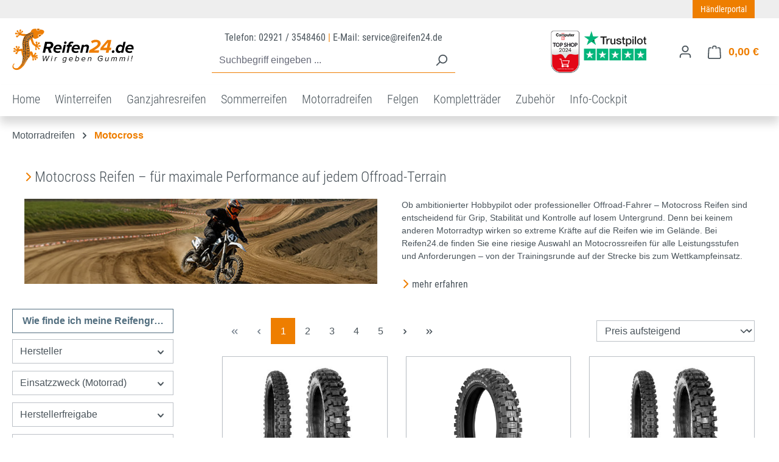

--- FILE ---
content_type: text/html; charset=UTF-8
request_url: https://www.reifen24.de/motorradreifen/motocross/
body_size: 54947
content:
<!DOCTYPE html>
<html lang="de-DE"
      itemscope="itemscope"
      itemtype="https://schema.org/WebPage">


    
                            
    <head>
                                    <meta charset="utf-8">
            
                            <meta name="viewport"
                      content="width=device-width, initial-scale=1, shrink-to-fit=no">
            
                                          <meta name="author"
                      content="">
                <meta name="robots"
                      content="index,follow">
                <meta name="revisit-after"
                      content="15 days">
                <meta name="keywords"
                      content="">
                <meta name="description"
                      content="Motocross Reifen kauft man günstig online bei Reifen24. Wählen Sie aus unserem breiten Sortiment namhafter Motorradreifen Hersteller Ihre passende Marke &amp; Modell.">
            
      
                                                <meta property="og:url"
                          content="https://www.reifen24.de/motorradreifen/motocross/">
                    <meta property="og:type"
                          content="website">
                    <meta property="og:site_name"
                          content="Reifen24">
                    <meta property="og:title"
                          content="Motocross Reifen - günstig online bestellen bei Reifen24">
                    <meta property="og:description"
                          content="Motocross Reifen kauft man günstig online bei Reifen24. Wählen Sie aus unserem breiten Sortiment namhafter Motorradreifen Hersteller Ihre passende Marke &amp; Modell.">
                    <meta property="og:image"
                          content="https://www.reifen24.de/media/fd/c0/cd/1740749686/r24_logo_st_light_v2.svg?ts=1740749726">

                    <meta name="twitter:card"
                          content="summary">
                    <meta name="twitter:site"
                          content="Reifen24">
                    <meta name="twitter:title"
                          content="Motocross Reifen - günstig online bestellen bei Reifen24">
                    <meta name="twitter:description"
                          content="Motocross Reifen kauft man günstig online bei Reifen24. Wählen Sie aus unserem breiten Sortiment namhafter Motorradreifen Hersteller Ihre passende Marke &amp; Modell.">
                    <meta name="twitter:image"
                          content="https://www.reifen24.de/media/fd/c0/cd/1740749686/r24_logo_st_light_v2.svg?ts=1740749726">
                            
                            <meta itemprop="copyrightHolder"
                      content="Reifen24">
                <meta itemprop="copyrightYear"
                      content="">
                <meta itemprop="isFamilyFriendly"
                      content="true">
                <meta itemprop="image"
                      content="https://www.reifen24.de/media/fd/c0/cd/1740749686/r24_logo_st_light_v2.svg?ts=1740749726">
            
                                            <meta name="theme-color"
                      content="#fff">
                            
                                                
                    <link rel="shortcut icon"
                  href="https://www.reifen24.de/media/a1/dc/db/1652270810/favicon.png?ts=1740463912">
        
                                <link rel="apple-touch-icon"
                  href="https://www.reifen24.de/media/a1/dc/db/1652270810/favicon.png?ts=1740463912">
                    
                                    <link rel="canonical" href="https://www.reifen24.de/motorradreifen/motocross/">
                    
                        <title itemprop="name">
                Motocross Reifen - günstig online bestellen bei Reifen24            </title>
        
    <link rel="preload" as="font" href="/bundles/reifen24themev1/fonts/icomoon.ttf?4uen6z" type="font/ttf" crossorigin="anonymous">
    <link rel="stylesheet" href="/bundles/reifen24themev1/fonts/fontawesome-free/css/all.min.css" />

                                                                        <link rel="stylesheet"
                      href="https://www.reifen24.de/theme/4c4c8a67b8fe49816733e9b16114eca8/css/all.css?1768983400">
                                    
                    
    <script>
        window.features = {"V6_5_0_0":true,"v6.5.0.0":true,"V6_6_0_0":true,"v6.6.0.0":true,"V6_7_0_0":true,"v6.7.0.0":true,"V6_8_0_0":false,"v6.8.0.0":false,"DISABLE_VUE_COMPAT":true,"disable.vue.compat":true,"ACCESSIBILITY_TWEAKS":true,"accessibility.tweaks":true,"TELEMETRY_METRICS":false,"telemetry.metrics":false,"FLOW_EXECUTION_AFTER_BUSINESS_PROCESS":false,"flow.execution.after.business.process":false,"PERFORMANCE_TWEAKS":false,"performance.tweaks":false};
    </script>
        
                
                            <script nonce="QucZ62SXNw0=">
        dataLayer = window.dataLayer || [];
                dataLayer.push({ ecommerce: null });
                dataLayer.push({"pageTitle":"Motocross Reifen - g\u00fcnstig online bestellen bei Reifen24","pageSubCategory":"","pageCategoryID":"952a99d047c849589bb793ae8fc6fcbe","pageSubCategoryID":"","pageCountryCode":"de-DE","pageLanguageCode":"Deutsch","pageVersion":1,"pageTestVariation":"1","pageValue":1,"pageAttributes":"1","pageCategory":"Navigation","visitorLoginState":"Logged Out","visitorType":"NOT LOGGED IN","visitorLifetimeValue":0,"visitorExistingCustomer":"No"});
                        dataLayer.push({"event":"view_item_list","ecommerce":{"currency":"EUR","item_list_name":"Category","item_list_id":"952a99d047c849589bb793ae8fc6fcbe","items":[{"item_name":"KENDA 60\/100 - 10 TT 33J MILVILLE BLACK K771","item_id":"1000290976","price":34.63,"item_brand":"KENDA","index":0,"quantity":1,"item_list_name":"Category","item_list_id":"952a99d047c849589bb793ae8fc6fcbe","item_category":"Motocross"},{"item_name":"BRIDGESTONE 2.50 - 10 TT 33J MOTO CROSS M40","item_id":"1000149345","price":35.88,"item_brand":"BRIDGESTONE","index":1,"quantity":1,"item_list_name":"Category","item_list_id":"952a99d047c849589bb793ae8fc6fcbe","item_category":"Motocross"},{"item_name":"KENDA 70\/100 - 10 TT 38J MILVILLE BLACK K771","item_id":"1000294492","price":36.47,"item_brand":"KENDA","index":2,"quantity":1,"item_list_name":"Category","item_list_id":"952a99d047c849589bb793ae8fc6fcbe","item_category":"Motocross"},{"item_name":"MAXXIS 2.50 - 10 TT 33J MAXXCROSS IT M7304","item_id":"1000090642","price":37.37,"item_brand":"MAXXIS","index":3,"quantity":1,"item_list_name":"Category","item_list_id":"952a99d047c849589bb793ae8fc6fcbe","item_category":"Motocross"},{"item_name":"MAXXIS 60\/100 - 10 TT 33J MAXXCROSS MX-ST M7332F + NHS","item_id":"1000493634","price":37.88,"item_brand":"MAXXIS","index":4,"quantity":1,"item_list_name":"Category","item_list_id":"952a99d047c849589bb793ae8fc6fcbe","item_category":"Motocross"},{"item_name":"KENDA 60\/100 - 12 TT 33J MILLVILLE BLACK K771 FRONT NHS","item_id":"1000292652","price":39.2,"item_brand":"KENDA","index":5,"quantity":1,"item_list_name":"Category","item_list_id":"952a99d047c849589bb793ae8fc6fcbe","item_category":"Motocross"},{"item_name":"KENDA 2.75 - 10 TT 38J MILLVILLE II K785 NHS","item_id":"G25045817","price":39.66,"item_brand":"KENDA","index":6,"quantity":1,"item_list_name":"Category","item_list_id":"952a99d047c849589bb793ae8fc6fcbe","item_category":"Motocross"},{"item_name":"VEE-RUBBER 2.75 - 10 TT 37J VRM-174 NHS","item_id":"R33710318","price":39.73,"item_brand":"VEE-RUBBER","index":7,"quantity":1,"item_list_name":"Category","item_list_id":"952a99d047c849589bb793ae8fc6fcbe","item_category":"Motocross"},{"item_name":"MAXXIS 2.50 - 10 TT 33J MAXXCROSS SI M7311","item_id":"1000076478","price":40.09,"item_brand":"MAXXIS","index":8,"quantity":1,"item_list_name":"Category","item_list_id":"952a99d047c849589bb793ae8fc6fcbe","item_category":"Motocross"},{"item_name":"VEE-RUBBER 2.50 - 14 TT  VRM-174 NHS","item_id":"R38020687","price":40.86,"item_brand":"VEE-RUBBER","index":9,"quantity":1,"item_list_name":"Category","item_list_id":"952a99d047c849589bb793ae8fc6fcbe","item_category":"Motocross"},{"item_name":"KENDA 60\/100 - 14 TT 30M MILVILLE BLACK K771 FRONT","item_id":"1000292624","price":41.17,"item_brand":"KENDA","index":10,"quantity":1,"item_list_name":"Category","item_list_id":"952a99d047c849589bb793ae8fc6fcbe","item_category":"Motocross"},{"item_name":"VEE-RUBBER 80\/100 - 12 TT 41M VRM-140 NHS","item_id":"R33357944","price":41.35,"item_brand":"VEE-RUBBER","index":11,"quantity":1,"item_list_name":"Category","item_list_id":"952a99d047c849589bb793ae8fc6fcbe","item_category":"Motocross"},{"item_name":"PIRELLI 2.50 - 10 TT 33J SCORPION MX32 MID SOFT","item_id":"1000440147","price":41.38,"item_brand":"PIRELLI","index":12,"quantity":1,"item_list_name":"Category","item_list_id":"952a99d047c849589bb793ae8fc6fcbe","item_category":"Motocross"},{"item_name":"KENDA 80\/100 - 10 TT 42J WASHOUGAL K775 NHS","item_id":"R32607475","price":41.66,"item_brand":"KENDA","index":13,"quantity":1,"item_list_name":"Category","item_list_id":"952a99d047c849589bb793ae8fc6fcbe","item_category":"Motocross"},{"item_name":"KENDA 60\/100 - 14 TT 30M CARLSBAD K772 FRONT","item_id":"1000292203","price":42.53,"item_brand":"KENDA","index":14,"quantity":1,"item_list_name":"Category","item_list_id":"952a99d047c849589bb793ae8fc6fcbe","item_category":"Motocross"},{"item_name":"KENDA 60\/100 - 14 TT 30M WASHOUGAL K775F NHS","item_id":"R41865752","price":42.69,"item_brand":"KENDA","index":15,"quantity":1,"item_list_name":"Category","item_list_id":"952a99d047c849589bb793ae8fc6fcbe","item_category":"Motocross"},{"item_name":"MICHELIN 2.50 - 12 M\/C TT 36J STARCROSS 5 MINI","item_id":"1000414178","price":42.76,"item_brand":"MICHELIN","index":16,"quantity":1,"item_list_name":"Category","item_list_id":"952a99d047c849589bb793ae8fc6fcbe","item_category":"Motocross"},{"item_name":"MITAS 60\/100 - 12 M\/C TT 36M TERRA FORCE-MX SM (RED-YELLOW) (IND)","item_id":"R40704638","price":42.85,"item_brand":"MITAS","index":17,"quantity":1,"item_list_name":"Category","item_list_id":"952a99d047c849589bb793ae8fc6fcbe","item_category":"Motocross"},{"item_name":"KENDA 60\/100 - 14 TT 30M MILLVILLE II K785F NHS","item_id":"G25045892","price":42.92,"item_brand":"KENDA","index":18,"quantity":1,"item_list_name":"Category","item_list_id":"952a99d047c849589bb793ae8fc6fcbe","item_category":"Motocross"},{"item_name":"JOURNEY 80\/100 - 21 TT 51M P2007 4PR NHS","item_id":"R32374635","price":43.92,"item_brand":"JOURNEY","index":19,"quantity":1,"item_list_name":"Category","item_list_id":"952a99d047c849589bb793ae8fc6fcbe","item_category":"Motocross"},{"item_name":"MITAS 60\/100 - 12 M\/C TT 36M TERRA FORCE-MX MH (RED-GREEN) (IND)","item_id":"R40715643","price":44.02,"item_brand":"MITAS","index":20,"quantity":1,"item_list_name":"Category","item_list_id":"952a99d047c849589bb793ae8fc6fcbe","item_category":"Motocross"},{"item_name":"KENDA 80\/100 - 10 TT 42J WASHOUGAL II K786R NHS","item_id":"R42903661","price":44.11,"item_brand":"KENDA","index":21,"quantity":1,"item_list_name":"Category","item_list_id":"952a99d047c849589bb793ae8fc6fcbe","item_category":"Motocross"},{"item_name":"PIRELLI 60\/100 - 14 TT 29M SCORPION MX32 MID SOFT","item_id":"1000440098","price":44.13,"item_brand":"PIRELLI","index":22,"quantity":1,"item_list_name":"Category","item_list_id":"952a99d047c849589bb793ae8fc6fcbe","item_category":"Motocross"},{"item_name":"MAXXIS 2.75 - 10 TT 38J MAXXCROSS IT M7305","item_id":"1000104267","price":44.17,"item_brand":"MAXXIS","index":23,"quantity":1,"item_list_name":"Category","item_list_id":"952a99d047c849589bb793ae8fc6fcbe","item_category":"Motocross"}]}});
                                                                            var dtgsConsentHandler = 'other';
    </script>
            
                        
                        <script nonce="QucZ62SXNw0=">
                    (function(w,d,s,l,i){w[l]=w[l]||[];w[l].push({'gtm.start':
                            new Date().getTime(),event:'gtm.js'});var f=d.getElementsByTagName(s)[0],
                        j=d.createElement(s),dl=l!='dataLayer'?'&l='+l:'';j.async=true;j.src=
                        'https://www.googletagmanager.com/gtm.js?id='+i+dl;var n=d.querySelector('[nonce]');
                n&&j.setAttribute('nonce',n.nonce||n.getAttribute('nonce'));f.parentNode.insertBefore(j,f);
                    })(window,document,'script','dataLayer','GTM-KN7VCSP');</script>
                        
                                
                <script nonce="QucZ62SXNw0=">
            window.dataLayer = window.dataLayer || [];
            function gtag() { dataLayer.push(arguments); }

            (() => {
                // Always set a default consent for consent mode v2
                gtag('consent', 'default', {
                    'ad_user_data': 'granted',
                    'ad_storage': 'granted',
                    'ad_personalization': 'granted',
                    'analytics_storage': 'granted'
                });
            })();
        </script>
            


                            
            <script type="text/javascript"
                                src='https://www.google.com/recaptcha/api.js'
                defer></script>
        <script>
                            window.googleReCaptchaV2Active = true;
                                </script>
            
                
                                    <script>
                    window.useDefaultCookieConsent = true;
                </script>
                    
                                <script>
            window.activeNavigationId = '952a99d047c849589bb793ae8fc6fcbe';
            window.activeRoute = 'frontend.navigation.page';
            window.activeRouteParameters = '\u007B\u0022_httpCache\u0022\u003Atrue,\u0022navigationId\u0022\u003A\u0022952a99d047c849589bb793ae8fc6fcbe\u0022\u007D';
            window.router = {
                'frontend.cart.offcanvas': '/checkout/offcanvas',
                'frontend.cookie.offcanvas': '/cookie/offcanvas',
                'frontend.checkout.finish.page': '/checkout/finish',
                'frontend.checkout.info': '/widgets/checkout/info',
                'frontend.menu.offcanvas': '/widgets/menu/offcanvas',
                'frontend.cms.page': '/widgets/cms',
                'frontend.cms.navigation.page': '/widgets/cms/navigation',
                'frontend.country.country-data': '/country/country-state-data',
                'frontend.app-system.generate-token': '/app-system/Placeholder/generate-token',
                'frontend.account.login.page': '/account/login',
            };
                                    window.salesChannelId = 'faf6b73f1531447bab220706159b2086';
        </script>
    
<script>
    window.router[ 'frontend.troc-search.result' ] = '/troc-search/result';
</script>

    <script>
        window.router[ 'frontend.troc-search.result' ] = '/troc-search/result';
    </script>

                                <script>
                
                window.breakpoints = {"xs":0,"sm":576,"md":768,"lg":992,"xl":1200,"xxl":1400};
            </script>
        
        
                        
                        
    <script>
        window.validationMessages = {"required":"Die Eingabe darf nicht leer sein.","email":"Ung\u00fcltige E-Mail-Adresse. Die E-Mail ben\u00f6tigt das Format \"nutzer@beispiel.de\".","confirmation":"Ihre Eingaben sind nicht identisch.","minLength":"Die Eingabe ist zu kurz."};
    </script>
        
                                                            <script>
                        window.themeJsPublicPath = 'https://www.reifen24.de/theme/4c4c8a67b8fe49816733e9b16114eca8/js/';
                    </script>
                                            <script type="text/javascript" src="https://www.reifen24.de/theme/4c4c8a67b8fe49816733e9b16114eca8/js/storefront/storefront.js?1768983400" defer></script>
                                            <script type="text/javascript" src="https://www.reifen24.de/theme/4c4c8a67b8fe49816733e9b16114eca8/js/frosh-platform-filter-search/frosh-platform-filter-search.js?1768983400" defer></script>
                                            <script type="text/javascript" src="https://www.reifen24.de/theme/4c4c8a67b8fe49816733e9b16114eca8/js/dtgs-google-tag-manager-sw6/dtgs-google-tag-manager-sw6.js?1768983400" defer></script>
                                            <script type="text/javascript" src="https://www.reifen24.de/theme/4c4c8a67b8fe49816733e9b16114eca8/js/troc-hero/troc-hero.js?1768983400" defer></script>
                                            <script type="text/javascript" src="https://www.reifen24.de/theme/4c4c8a67b8fe49816733e9b16114eca8/js/troc-insurance/troc-insurance.js?1768983400" defer></script>
                                            <script type="text/javascript" src="https://www.reifen24.de/theme/4c4c8a67b8fe49816733e9b16114eca8/js/swag-pay-pal/swag-pay-pal.js?1768983400" defer></script>
                                            <script type="text/javascript" src="https://www.reifen24.de/theme/4c4c8a67b8fe49816733e9b16114eca8/js/troc-search67/troc-search67.js?1768983400" defer></script>
                                            <script type="text/javascript" src="https://www.reifen24.de/theme/4c4c8a67b8fe49816733e9b16114eca8/js/troc-moto-search6-7/troc-moto-search6-7.js?1768983400" defer></script>
                                            <script type="text/javascript" src="https://www.reifen24.de/theme/4c4c8a67b8fe49816733e9b16114eca8/js/troc-bundles/troc-bundles.js?1768983400" defer></script>
                                                        

    
        </head>

    <body class="is-ctl-navigation is-act-index">

            
                
    
    
            <div id="page-top" class="skip-to-content bg-primary-subtle text-primary-emphasis overflow-hidden" tabindex="-1">
            <div class="container skip-to-content-container d-flex justify-content-center visually-hidden-focusable">
                                                                                        <a href="#content-main" class="skip-to-content-link d-inline-flex text-decoration-underline m-1 p-2 fw-bold gap-2">
                                Zum Hauptinhalt springen
                            </a>
                                            
                                                                        <a href="#header-main-search-input" class="skip-to-content-link d-inline-flex text-decoration-underline m-1 p-2 fw-bold gap-2 d-none d-sm-block">
                                Zur Suche springen
                            </a>
                                            
                                                                        <a href="#main-navigation-menu" class="skip-to-content-link d-inline-flex text-decoration-underline m-1 p-2 fw-bold gap-2 d-none d-lg-block">
                                Zur Hauptnavigation springen
                            </a>
                                                                        </div>
        </div>
        
    
                
                
                            <noscript class="noscript-main">
                
    <div role="alert"
         aria-live="polite"
         class="alert alert-info d-flex align-items-center">

                                                                        
                                                    <span class="icon icon-info" aria-hidden="true">
                                        <svg xmlns="http://www.w3.org/2000/svg" xmlns:xlink="http://www.w3.org/1999/xlink" width="24" height="24" viewBox="0 0 24 24"><defs><path d="M12 7c.5523 0 1 .4477 1 1s-.4477 1-1 1-1-.4477-1-1 .4477-1 1-1zm1 9c0 .5523-.4477 1-1 1s-1-.4477-1-1v-5c0-.5523.4477-1 1-1s1 .4477 1 1v5zm11-4c0 6.6274-5.3726 12-12 12S0 18.6274 0 12 5.3726 0 12 0s12 5.3726 12 12zM12 2C6.4772 2 2 6.4772 2 12s4.4772 10 10 10 10-4.4772 10-10S17.5228 2 12 2z" id="icons-default-info" /></defs><use xlink:href="#icons-default-info" fill="#758CA3" fill-rule="evenodd" /></svg>
                    </span>                                                    
                                    
                    <div class="alert-content-container">
                                                    
                                                            Um unseren Shop in vollem Umfang nutzen zu können, empfehlen wir Ihnen Javascript in Ihrem Browser zu aktivieren.
                                    
                                                                </div>
            </div>
            </noscript>
        
    
    <!-- Google Tag Manager Noscript -->
            <noscript class="noscript-gtm">
            <iframe src="https://www.googletagmanager.com/ns.html?id=GTM-KN7VCSP"
                    height="0"
                    width="0"
                    style="display:none;visibility:hidden">
            </iframe>
        </noscript>
        <!-- End Google Tag Manager Noscript -->

                        <div class="container-fluid text-center d-block d-md-none" style="background-color: #fff; padding: 5px 0;">
    <a style="" href="https://de.trustpilot.com/review/reifen24.de" title="Reifen24 · Top Bewertungen bei Trustpilot"><img class="img-fluid" src="/bundles/reifen24themev1/trustpilot_preheader.jpg" alt="Reifen24 · Top Bewertungen bei Trustpilot"></a>
</div>

<div class="container-fluid"  style="background-color: #eee;">
    <div class="container">
        <div class="row">
            <div class="col-12">
                <div class="float-end" style="">
                    <a style="line-height: 24px; border-radius: 0; text-transform: none;" href="https://b2b-reifen24.de" title="Reifen24.de B2B-Portal für Händler" class="btn btn-sm btn-primary" type="button">Händlerportal</a>
                </div>
            </div>
        </div>
    </div>
</div>            
    
        <header class="header-main">
                            <div class="container">
                                    <div class="top-bar d-none d-lg-block">
        
                        </div>
    
            <div class="row align-items-center header-row">
                            <div class="col-12 col-lg-auto header-logo-col pb-sm-2 my-3 m-lg-0">
                        <div class="header-logo-main text-center">
                    <a class="header-logo-main-link"
               href="/"
               title="Reifen kaufen bei Reifen24.de - Wir geben Gummi">
                                    <picture class="header-logo-picture d-block m-auto">
                                                                            
                                                                            
                                                                                    <img src="https://www.reifen24.de/media/fd/c0/cd/1740749686/r24_logo_st_light_v2.svg?ts=1740749726"
                                     alt="Reifen kaufen bei Reifen24.de - Wir geben Gummi"
                                     class="img-fluid header-logo-main-img">
                                                                        </picture>
                            </a>
            </div>
                </div>
            
                            <div class="col-12 order-2 col-sm order-sm-1 header-search-col">
                    <div class="row">
                        <div class="col-sm-auto d-none d-sm-block d-lg-none">
                                                            <div class="nav-main-toggle">
                                                                            <button
                                            class="btn nav-main-toggle-btn header-actions-btn"
                                            type="button"
                                            data-off-canvas-menu="true"
                                            aria-label="Menü"
                                        >
                                                                                            <span class="icon icon-stack" aria-hidden="true">
                                        <svg xmlns="http://www.w3.org/2000/svg" xmlns:xlink="http://www.w3.org/1999/xlink" width="24" height="24" viewBox="0 0 24 24"><defs><path d="M3 13c-.5523 0-1-.4477-1-1s.4477-1 1-1h18c.5523 0 1 .4477 1 1s-.4477 1-1 1H3zm0-7c-.5523 0-1-.4477-1-1s.4477-1 1-1h18c.5523 0 1 .4477 1 1s-.4477 1-1 1H3zm0 14c-.5523 0-1-.4477-1-1s.4477-1 1-1h18c.5523 0 1 .4477 1 1s-.4477 1-1 1H3z" id="icons-default-stack" /></defs><use xlink:href="#icons-default-stack" fill="#758CA3" fill-rule="evenodd" /></svg>
                    </span>                                                                                    </button>
                                                                    </div>
                                                    </div>
                        <div class="col">
                            
    <div class="text-center d-md-block d-none" id="r24_service_info">Telefon: 02921 / 3548460 <span style="color: #ee7e00;">|</span> E-Mail: service@reifen24.de </div>

        <div class="collapse"
         id="searchCollapse">
        <div class="header-search my-2 m-sm-auto">
                            <form action="/search"
                      method="get"
                      data-search-widget="true"
                      data-search-widget-options="{&quot;searchWidgetMinChars&quot;:2}"
                      data-url="/suggest?search="
                      class="header-search-form js-search-form">
                                            <div class="input-group">
                                                            <input
                                    type="search"
                                    id="header-main-search-input"
                                    name="search"
                                    class="form-control header-search-input"
                                    autocomplete="off"
                                    autocapitalize="off"
                                    placeholder="Suchbegriff eingeben ..."
                                    aria-label="Suchbegriff eingeben ..."
                                    role="combobox"
                                    aria-autocomplete="list"
                                    aria-controls="search-suggest-listbox"
                                    aria-expanded="false"
                                    aria-describedby="search-suggest-result-info"
                                    value="">
                            
                                                            <button type="submit"
                                        class="btn header-search-btn"
                                        aria-label="Suchen">
                                    <span class="header-search-icon">
                                        <span class="icon icon-search" aria-hidden="true">
                                        <svg xmlns="http://www.w3.org/2000/svg" xmlns:xlink="http://www.w3.org/1999/xlink" width="24" height="24" viewBox="0 0 24 24"><defs><path d="M10.0944 16.3199 4.707 21.707c-.3905.3905-1.0237.3905-1.4142 0-.3905-.3905-.3905-1.0237 0-1.4142L8.68 14.9056C7.6271 13.551 7 11.8487 7 10c0-4.4183 3.5817-8 8-8s8 3.5817 8 8-3.5817 8-8 8c-1.8487 0-3.551-.627-4.9056-1.6801zM15 16c3.3137 0 6-2.6863 6-6s-2.6863-6-6-6-6 2.6863-6 6 2.6863 6 6 6z" id="icons-default-search" /></defs><use xlink:href="#icons-default-search" fill="#758CA3" fill-rule="evenodd" /></svg>
                    </span>                                    </span>
                                </button>
                            
                                                            <button class="btn header-close-btn js-search-close-btn d-none"
                                        type="button"
                                        aria-label="Die Dropdown-Suche schließen">
                                    <span class="header-close-icon">
                                        <span class="icon icon-x" aria-hidden="true">
                                        <svg xmlns="http://www.w3.org/2000/svg" xmlns:xlink="http://www.w3.org/1999/xlink" width="24" height="24" viewBox="0 0 24 24"><defs><path d="m10.5858 12-7.293-7.2929c-.3904-.3905-.3904-1.0237 0-1.4142.3906-.3905 1.0238-.3905 1.4143 0L12 10.5858l7.2929-7.293c.3905-.3904 1.0237-.3904 1.4142 0 .3905.3906.3905 1.0238 0 1.4143L13.4142 12l7.293 7.2929c.3904.3905.3904 1.0237 0 1.4142-.3906.3905-1.0238.3905-1.4143 0L12 13.4142l-7.2929 7.293c-.3905.3904-1.0237.3904-1.4142 0-.3905-.3906-.3905-1.0238 0-1.4143L10.5858 12z" id="icons-default-x" /></defs><use xlink:href="#icons-default-x" fill="#758CA3" fill-rule="evenodd" /></svg>
                    </span>                                    </span>
                                </button>
                                                    </div>
                                    </form>
                    </div>
    </div>

                        </div>
                    </div>
                </div>
            
                 <div class="d-none d-lg-block col-auto order-1">
         <div id="header_trust"><img style="max-height: 75px;" class="img-fluid" src="/bundles/reifen24themev1/header_trust_3.png" alt="Sicher einkaufen bei Reifen24.de" usemap="#custom_header" />
             <map name="custom_header">
                 <area shape="rect" coords="0,0,54,55" href="/info-cockpit/reifen24-im-ueberblick/computerbild-top-shop/">
                                  <area shape="rect" coords="56,0,160,55" href="https://de.trustpilot.com/review/reifen24.de?utm_medium=trustboxes&amp;utm_source=TrustBoxBasic&amp;utm_campaign=free" alt="Kundenmeinungen" title="Kundenmeinungen" target="_blank">
             </map>
         </div>
     </div>
                     <div class="col-12 order-1 col-sm-auto order-sm-2 header-actions-col">
                    <div class="row g-0">
                                                    <div class="col d-sm-none">
                                <div class="menu-button">
                                                                            <button
                                            class="btn nav-main-toggle-btn header-actions-btn"
                                            type="button"
                                            data-off-canvas-menu="true"
                                            aria-label="Menü"
                                        >
                                                                                            <span class="icon icon-stack" aria-hidden="true">
                                        <svg xmlns="http://www.w3.org/2000/svg" xmlns:xlink="http://www.w3.org/1999/xlink" width="24" height="24" viewBox="0 0 24 24"><use xlink:href="#icons-default-stack" fill="#758CA3" fill-rule="evenodd" /></svg>
                    </span>                                                                                    </button>
                                                                    </div>
                            </div>
                        
                                                    <div class="col-auto d-sm-none">
                                <div class="search-toggle">
                                    <button class="btn header-actions-btn search-toggle-btn js-search-toggle-btn collapsed"
                                            type="button"
                                            data-bs-toggle="collapse"
                                            data-bs-target="#searchCollapse"
                                            aria-expanded="false"
                                            aria-controls="searchCollapse"
                                            aria-label="Suchen">
                                        <span class="icon icon-search" aria-hidden="true">
                                        <svg xmlns="http://www.w3.org/2000/svg" xmlns:xlink="http://www.w3.org/1999/xlink" width="24" height="24" viewBox="0 0 24 24"><use xlink:href="#icons-default-search" fill="#758CA3" fill-rule="evenodd" /></svg>
                    </span>                                    </button>
                                </div>
                            </div>
                        
                        
                                                    <div class="col-auto">
                                <div class="account-menu">
                                        <div class="dropdown">
                    <button class="btn account-menu-btn header-actions-btn"
                    type="button"
                    id="accountWidget"
                    data-account-menu="true"
                    data-bs-toggle="dropdown"
                    aria-haspopup="true"
                    aria-expanded="false"
                    aria-label="Ihr Konto"
                    title="Ihr Konto">
                <span class="icon icon-avatar" aria-hidden="true">
                                        <svg xmlns="http://www.w3.org/2000/svg" xmlns:xlink="http://www.w3.org/1999/xlink" width="24" height="24" viewBox="0 0 24 24"><defs><path d="M12 3C9.7909 3 8 4.7909 8 7c0 2.2091 1.7909 4 4 4 2.2091 0 4-1.7909 4-4 0-2.2091-1.7909-4-4-4zm0-2c3.3137 0 6 2.6863 6 6s-2.6863 6-6 6-6-2.6863-6-6 2.6863-6 6-6zM4 22.099c0 .5523-.4477 1-1 1s-1-.4477-1-1V20c0-2.7614 2.2386-5 5-5h10.0007c2.7614 0 5 2.2386 5 5v2.099c0 .5523-.4477 1-1 1s-1-.4477-1-1V20c0-1.6569-1.3431-3-3-3H7c-1.6569 0-3 1.3431-3 3v2.099z" id="icons-default-avatar" /></defs><use xlink:href="#icons-default-avatar" fill="#758CA3" fill-rule="evenodd" /></svg>
                    </span>            </button>
        
                    <div class="dropdown-menu dropdown-menu-end account-menu-dropdown js-account-menu-dropdown"
                 aria-labelledby="accountWidget">
                

        
            <div class="offcanvas-header">
                            <button class="btn btn-secondary offcanvas-close js-offcanvas-close">
                                            <span class="icon icon-x icon-sm" aria-hidden="true">
                                        <svg xmlns="http://www.w3.org/2000/svg" xmlns:xlink="http://www.w3.org/1999/xlink" width="24" height="24" viewBox="0 0 24 24"><use xlink:href="#icons-default-x" fill="#758CA3" fill-rule="evenodd" /></svg>
                    </span>                    
                                            Menü schließen
                                    </button>
                    </div>
    
            <div class="offcanvas-body">
                <div class="account-menu">
                                    <div class="dropdown-header account-menu-header">
                    Ihr Konto
                </div>
                    
                                    <div class="account-menu-login">
                                            <a href="/account/login"
                           title="Anmelden"
                           class="btn btn-primary account-menu-login-button">
                            Anmelden
                        </a>
                    
                                            <div class="account-menu-register">
                            oder
                            <a href="/account/login"
                               title="Registrieren">
                                registrieren
                            </a>
                        </div>
                                    </div>
                    
                    <div class="account-menu-links">
                    <div class="header-account-menu">
        <div class="card account-menu-inner">
                                        
                                                <nav class="list-group list-group-flush account-aside-list-group">
                                                                                    <a href="/account"
                                   title="Übersicht"
                                   class="list-group-item list-group-item-action account-aside-item"
                                   >
                                    Übersicht
                                </a>
                            
                                                            <a href="/account/profile"
                                   title="Persönliches Profil"
                                   class="list-group-item list-group-item-action account-aside-item"
                                   >
                                    Persönliches Profil
                                </a>
                            
                                                                                                                            <a href="/account/address"
                                   title="Adressen"
                                   class="list-group-item list-group-item-action account-aside-item"
                                   >
                                    Adressen
                                </a>
                            
                                                            <a href="/account/order"
                                   title="Bestellungen"
                                   class="list-group-item list-group-item-action account-aside-item"
                                   >
                                    Bestellungen
                                </a>
                                                                        </nav>
                            
                                                </div>
    </div>
            </div>
            </div>
        </div>
                </div>
            </div>
                                </div>
                            </div>
                        
                                                    <div class="col-auto">
                                <div
                                    class="header-cart"
                                    data-off-canvas-cart="true"
                                >
                                    <a class="btn header-cart-btn header-actions-btn"
                                       href="/checkout/cart"
                                       data-cart-widget="true"
                                       title="Warenkorb"
                                       aria-label="Warenkorb">
                                            <span class="header-cart-icon">
        <span class="icon icon-bag" aria-hidden="true">
                                        <svg xmlns="http://www.w3.org/2000/svg" xmlns:xlink="http://www.w3.org/1999/xlink" width="24" height="24" viewBox="0 0 24 24"><defs><path d="M5.892 3c.5523 0 1 .4477 1 1s-.4477 1-1 1H3.7895a1 1 0 0 0-.9986.9475l-.7895 15c-.029.5515.3946 1.0221.9987 1.0525h17.8102c.5523 0 1-.4477.9986-1.0525l-.7895-15A1 1 0 0 0 20.0208 5H17.892c-.5523 0-1-.4477-1-1s.4477-1 1-1h2.1288c1.5956 0 2.912 1.249 2.9959 2.8423l.7894 15c.0035.0788.0035.0788.0042.1577 0 1.6569-1.3432 3-3 3H3c-.079-.0007-.079-.0007-.1577-.0041-1.6546-.0871-2.9253-1.499-2.8382-3.1536l.7895-15C.8775 4.249 2.1939 3 3.7895 3H5.892zm4 2c0 .5523-.4477 1-1 1s-1-.4477-1-1V3c0-1.6569 1.3432-3 3-3h2c1.6569 0 3 1.3431 3 3v2c0 .5523-.4477 1-1 1s-1-.4477-1-1V3c0-.5523-.4477-1-1-1h-2c-.5523 0-1 .4477-1 1v2z" id="icons-default-bag" /></defs><use xlink:href="#icons-default-bag" fill="#758CA3" fill-rule="evenodd" /></svg>
                    </span>    </span>
        <span class="header-cart-total d-none d-sm-inline-block ms-sm-2">
        0,00 €
    </span>
                                    </a>
                                </div>
                            </div>
                                            </div>
                </div>
            
         </div>
                    </div>
                    </header>
    
            <div class="nav-main">
                            
    <div class="container">
        
                    <nav class="navbar navbar-expand-lg main-navigation-menu"
                 id="main-navigation-menu"
                 itemscope="itemscope"
                 itemtype="https://schema.org/SiteNavigationElement"
                 data-navbar="true"
                 data-navbar-options="{&quot;pathIdList&quot;:[]}"
                 aria-label="Hauptnavigation">
                <div class="collapse navbar-collapse" id="main_nav">
                    <ul class="navbar-nav main-navigation-menu-list flex-wrap">
                        
                                                                                    <li class="nav-item nav-item-ed350a02210f4a2786deb50e76537e6c">
                                    <a class="nav-link main-navigation-link home-link root nav-item-ed350a02210f4a2786deb50e76537e6c-link"
                                       href="/"
                                       itemprop="url"
                                       title="Home">
                                        <span itemprop="name" class="main-navigation-link-text">Home</span>
                                    </a>
                                </li>
                                                    
                        
                                                                                                                                                                                            

                                                                                                            <li class="nav-item nav-item-37d3f243d5514cf3b72e193bdf22e788 dropdown position-static">

                                            <a class="nav-link nav-item-37d3f243d5514cf3b72e193bdf22e788-link root main-navigation-link p-2 dropdown-toggle"
                                               href="https://www.reifen24.de/pkw-suv/winterreifen/"
                                               data-bs-toggle="dropdown"                                                                                              itemprop="url"
                                               title="Winterreifen">
                                                <span itemprop="name" class="main-navigation-link-text">Winterreifen</span>
                                            </a>
                                                                                            <div class="dropdown-menu w-100 p-4">
                                                            
            <div class="row">
                            <div class="col">
                    <div class="navigation-flyout-category-link">
                                                                                                </div>
                </div>
            
                            <div class="col-auto">
                    <button class="navigation-flyout-close js-close-flyout-menu btn-close" aria-label="Menü schließen">
                                                                                                                            </button>
                </div>
                    </div>
    
            <div class="row navigation-flyout-content">
                            <div class="col">
                    <div class="">
                                                        
                
    <div class="row navigation-flyout-categories is-level-0">
                                                        
                            <div class="col-3 ">
                                                                        <a class="nav-item nav-item-8909fcda66fd49ee8fe6815658c39c75 nav-link nav-item-8909fcda66fd49ee8fe6815658c39c75-link navigation-flyout-link is-level-0"
                               href="https://www.reifen24.de/pkw-suv/winterreifen/pkw-winterreifen/"
                               itemprop="url"
                                                              title="PKW Winterreifen">
                                <span itemprop="name">PKW Winterreifen</span>
                            </a>
                                            
                                                                            
    
    <div class="navigation-flyout-categories is-level-1">
                                                        
                            <div class="">
                                                                        <a class="nav-item nav-item-9dd405f298944703af4eeb98192506f3 nav-link nav-item-9dd405f298944703af4eeb98192506f3-link navigation-flyout-link is-level-1"
                               href="https://www.reifen24.de/pkw-suv/winterreifen/pkw-winterreifen/mercedes-benz/"
                               itemprop="url"
                                                              title="Mercedes Benz">
                                <span itemprop="name">Mercedes Benz</span>
                            </a>
                                            
                                                                                </div>
                                                                    
                            <div class="navigation-flyout-col">
                                                                        <a class="nav-item nav-item-456ae03f54c64078ae1e87c56d787892 nav-link nav-item-456ae03f54c64078ae1e87c56d787892-link navigation-flyout-link is-level-1"
                               href="https://www.reifen24.de/pkw-suv/winterreifen/pkw-winterreifen/bmw/"
                               itemprop="url"
                                                              title="BMW">
                                <span itemprop="name">BMW</span>
                            </a>
                                            
                                                                                </div>
                                                                    
                            <div class="navigation-flyout-col">
                                                                        <a class="nav-item nav-item-8fbbbba1b45d4531ae5bb237f0055f7c nav-link nav-item-8fbbbba1b45d4531ae5bb237f0055f7c-link navigation-flyout-link is-level-1"
                               href="https://www.reifen24.de/pkw-suv/winterreifen/pkw-winterreifen/porsche/"
                               itemprop="url"
                                                              title="Porsche">
                                <span itemprop="name">Porsche</span>
                            </a>
                                            
                                                                                </div>
                                                                    
                            <div class="">
                                                                        <a class="nav-item nav-item-7088512f600b4b2f98ad04a28fb88c87 nav-link nav-item-7088512f600b4b2f98ad04a28fb88c87-link navigation-flyout-link is-level-1"
                               href="https://www.reifen24.de/pkw-suv/winterreifen/pkw-winterreifen/audi/"
                               itemprop="url"
                                                              title="Audi">
                                <span itemprop="name">Audi</span>
                            </a>
                                            
                                                                                </div>
                                                                    
                            <div class="navigation-flyout-col">
                                                                        <a class="nav-item nav-item-8a093b6eabdc43c1900793ba80eeed0d nav-link nav-item-8a093b6eabdc43c1900793ba80eeed0d-link navigation-flyout-link is-level-1"
                               href="https://www.reifen24.de/pkw-suv/winterreifen/pkw-winterreifen/vw/"
                               itemprop="url"
                                                              title="VW">
                                <span itemprop="name">VW</span>
                            </a>
                                            
                                                                                </div>
                        </div>
                                                            </div>
                                                                    
                            <div class="col-3 navigation-flyout-col">
                                                                        <a class="nav-item nav-item-9030a43185554f609bbd812f6ed839b5 nav-link nav-item-9030a43185554f609bbd812f6ed839b5-link navigation-flyout-link is-level-0"
                               href="https://www.reifen24.de/pkw-suv/winterreifen/top-winterreifen/"
                               itemprop="url"
                                                              title="Top Winterreifen">
                                <span itemprop="name">Top Winterreifen</span>
                            </a>
                                            
                                                                            
    
    <div class="navigation-flyout-categories is-level-1">
                                                        
                            <div class="">
                                                                        <a class="nav-item nav-item-3b32ed380cd74f22a5e4410a14a7d124 nav-link nav-item-3b32ed380cd74f22a5e4410a14a7d124-link navigation-flyout-link is-level-1"
                               href="https://www.reifen24.de/pkw-suv/winterreifen/top-winterreifen/leao-winter-defender-uhp/"
                               itemprop="url"
                                                              title="Leao Winter Defender UHP">
                                <span itemprop="name">Leao Winter Defender UHP</span>
                            </a>
                                            
                                                                                </div>
                                                                    
                            <div class="navigation-flyout-col">
                                                                        <a class="nav-item nav-item-ace816ab83fd45889c0b9f4201b7c082 nav-link nav-item-ace816ab83fd45889c0b9f4201b7c082-link navigation-flyout-link is-level-1"
                               href="https://www.reifen24.de/pkw-suv/winterreifen/top-winterreifen/goodyear-ultragrip-9/"
                               itemprop="url"
                                                              title="Goodyear ULTRAGRIP 9">
                                <span itemprop="name">Goodyear ULTRAGRIP 9</span>
                            </a>
                                            
                                                                                </div>
                                                                    
                            <div class="navigation-flyout-col">
                                                                        <a class="nav-item nav-item-16d57745dc654959ac4737c13b60afb5 nav-link nav-item-16d57745dc654959ac4737c13b60afb5-link navigation-flyout-link is-level-1"
                               href="https://www.reifen24.de/pkw-suv/winterreifen/top-winterreifen/gt-radial-winterpro-2/"
                               itemprop="url"
                                                              title="GT Radial WINTERPRO 2">
                                <span itemprop="name">GT Radial WINTERPRO 2</span>
                            </a>
                                            
                                                                                </div>
                                                                    
                            <div class="">
                                                                        <a class="nav-item nav-item-4311d7e0e9b54ac3b51bc5de5e0bbda0 nav-link nav-item-4311d7e0e9b54ac3b51bc5de5e0bbda0-link navigation-flyout-link is-level-1"
                               href="https://www.reifen24.de/pkw-suv/winterreifen/top-winterreifen/nexen-winguard-sport-m-s/"
                               itemprop="url"
                                                              title="Nexen Winguard Sport M+S">
                                <span itemprop="name">Nexen Winguard Sport M+S</span>
                            </a>
                                            
                                                                                </div>
                                                                    
                            <div class="navigation-flyout-col">
                                                                        <a class="nav-item nav-item-75f97732345f4ec1b42332d4b9a705c5 nav-link nav-item-75f97732345f4ec1b42332d4b9a705c5-link navigation-flyout-link is-level-1"
                               href="https://www.reifen24.de/pkw-suv/winterreifen/top-winterreifen/dunlop-winter-sport-5/"
                               itemprop="url"
                                                              title="Dunlop Winter Sport 5">
                                <span itemprop="name">Dunlop Winter Sport 5</span>
                            </a>
                                            
                                                                                </div>
                                                                    
                            <div class="navigation-flyout-col">
                                                                        <a class="nav-item nav-item-ccf568e77d194106a6c13d775016766a nav-link nav-item-ccf568e77d194106a6c13d775016766a-link navigation-flyout-link is-level-1"
                               href="https://www.reifen24.de/pkw-suv/winterreifen/top-winterreifen/michelin-alpin-5/"
                               itemprop="url"
                                                              title="Michelin Alpin 5">
                                <span itemprop="name">Michelin Alpin 5</span>
                            </a>
                                            
                                                                                </div>
                                                                    
                            <div class="navigation-flyout-col">
                                                                        <a class="nav-item nav-item-073fb04fef5d42e6ae980c874ea2fb81 nav-link nav-item-073fb04fef5d42e6ae980c874ea2fb81-link navigation-flyout-link is-level-1"
                               href="https://www.reifen24.de/pkw-suv/winterreifen/top-winterreifen/continental-wintercontact-ts-860/"
                               itemprop="url"
                                                              title="Continental Wintercontact TS 860">
                                <span itemprop="name">Continental Wintercontact TS 860</span>
                            </a>
                                            
                                                                                </div>
                                                                    
                            <div class="">
                                                                        <a class="nav-item nav-item-eec3695aa0ae412a9f96afa6153b2e4f nav-link nav-item-eec3695aa0ae412a9f96afa6153b2e4f-link navigation-flyout-link is-level-1"
                               href="https://www.reifen24.de/pkw-suv/winterreifen/top-winterreifen/falken-eurowinter-hs-449/"
                               itemprop="url"
                                                              title="Falken Eurowinter HS 449">
                                <span itemprop="name">Falken Eurowinter HS 449</span>
                            </a>
                                            
                                                                                </div>
                                                                    
                            <div class="navigation-flyout-col">
                                                                        <a class="nav-item nav-item-5833cec01ffd43b9b26b7693c077ff57 nav-link nav-item-5833cec01ffd43b9b26b7693c077ff57-link navigation-flyout-link is-level-1"
                               href="https://www.reifen24.de/pkw-suv/winterreifen/top-winterreifen/barum-polaris-3/"
                               itemprop="url"
                                                              title="Barum Polaris 3">
                                <span itemprop="name">Barum Polaris 3</span>
                            </a>
                                            
                                                                                </div>
                        </div>
                                                            </div>
                                                                    
                            <div class="col-3 navigation-flyout-col">
                                                                        <a class="nav-item nav-item-ed313ccd481e4077aebfd987179ef0ce nav-link nav-item-ed313ccd481e4077aebfd987179ef0ce-link navigation-flyout-link is-level-0"
                               href="https://www.reifen24.de/pkw-suv/winterreifen/premium-winterreifen/"
                               itemprop="url"
                                                              title="Premium Winterreifen">
                                <span itemprop="name">Premium Winterreifen</span>
                            </a>
                                            
                                                                            
    
    <div class="navigation-flyout-categories is-level-1">
                                                        
                            <div class="">
                                                                        <a class="nav-item nav-item-eaa3802af4264bdba713f75f1e8da14c nav-link nav-item-eaa3802af4264bdba713f75f1e8da14c-link navigation-flyout-link is-level-1"
                               href="https://www.reifen24.de/pkw-suv/winterreifen/premium-winterreifen/continental/"
                               itemprop="url"
                                                              title="Continental">
                                <span itemprop="name">Continental</span>
                            </a>
                                            
                                                                                </div>
                                                                    
                            <div class="navigation-flyout-col">
                                                                        <a class="nav-item nav-item-d159035ccf23439a8fd657dad1b9c313 nav-link nav-item-d159035ccf23439a8fd657dad1b9c313-link navigation-flyout-link is-level-1"
                               href="https://www.reifen24.de/pkw-suv/winterreifen/premium-winterreifen/pirelli/"
                               itemprop="url"
                                                              title="Pirelli">
                                <span itemprop="name">Pirelli</span>
                            </a>
                                            
                                                                                </div>
                                                                    
                            <div class="navigation-flyout-col">
                                                                        <a class="nav-item nav-item-b5392dc5c4744265b5ff30d5f443a1c4 nav-link nav-item-b5392dc5c4744265b5ff30d5f443a1c4-link navigation-flyout-link is-level-1"
                               href="https://www.reifen24.de/pkw-suv/winterreifen/premium-winterreifen/michelin/"
                               itemprop="url"
                                                              title="Michelin">
                                <span itemprop="name">Michelin</span>
                            </a>
                                            
                                                                                </div>
                                                                    
                            <div class="">
                                                                        <a class="nav-item nav-item-1ff2aa2962b04e15831abaab2bbf04c8 nav-link nav-item-1ff2aa2962b04e15831abaab2bbf04c8-link navigation-flyout-link is-level-1"
                               href="https://www.reifen24.de/pkw-suv/winterreifen/premium-winterreifen/bridgestone/"
                               itemprop="url"
                                                              title="Bridgestone">
                                <span itemprop="name">Bridgestone</span>
                            </a>
                                            
                                                                                </div>
                                                                    
                            <div class="navigation-flyout-col">
                                                                        <a class="nav-item nav-item-5a17adbdfe644a77a4b7d15aeb433914 nav-link nav-item-5a17adbdfe644a77a4b7d15aeb433914-link navigation-flyout-link is-level-1"
                               href="https://www.reifen24.de/pkw-suv/winterreifen/premium-winterreifen/goodyear/"
                               itemprop="url"
                                                              title="Goodyear">
                                <span itemprop="name">Goodyear</span>
                            </a>
                                            
                                                                                </div>
                                                                    
                            <div class="navigation-flyout-col">
                                                                        <a class="nav-item nav-item-079dad55682246daadacbd4dbc8eee8e nav-link nav-item-079dad55682246daadacbd4dbc8eee8e-link navigation-flyout-link is-level-1"
                               href="https://www.reifen24.de/pkw-suv/winterreifen/premium-winterreifen/dunlop/"
                               itemprop="url"
                                                              title="Dunlop">
                                <span itemprop="name">Dunlop</span>
                            </a>
                                            
                                                                                </div>
                        </div>
                                                            </div>
                                                                    
                            <div class="col-3 ">
                                                                        <a class="nav-item nav-item-a41ab985dcae439e87f98c0585b21624 nav-link nav-item-a41ab985dcae439e87f98c0585b21624-link navigation-flyout-link is-level-0"
                               href="https://www.reifen24.de/pkw-suv/winterreifen/marken-winterreifen/"
                               itemprop="url"
                                                              title="Marken Winterreifen">
                                <span itemprop="name">Marken Winterreifen</span>
                            </a>
                                            
                                                                            
    
    <div class="navigation-flyout-categories is-level-1">
                                                        
                            <div class="">
                                                                        <a class="nav-item nav-item-b4cc66ee91fd482b941e021eed052d39 nav-link nav-item-b4cc66ee91fd482b941e021eed052d39-link navigation-flyout-link is-level-1"
                               href="https://www.reifen24.de/pkw-suv/winterreifen/marken-winterreifen/kumho/"
                               itemprop="url"
                                                              title="Kumho">
                                <span itemprop="name">Kumho</span>
                            </a>
                                            
                                                                                </div>
                                                                    
                            <div class="navigation-flyout-col">
                                                                        <a class="nav-item nav-item-65da42254f2f46918408d9ff7985d084 nav-link nav-item-65da42254f2f46918408d9ff7985d084-link navigation-flyout-link is-level-1"
                               href="https://www.reifen24.de/pkw-suv/winterreifen/marken-winterreifen/falken/"
                               itemprop="url"
                                                              title="Falken">
                                <span itemprop="name">Falken</span>
                            </a>
                                            
                                                                                </div>
                                                                    
                            <div class="navigation-flyout-col">
                                                                        <a class="nav-item nav-item-6a07c3b8c55c4ff4bafe2b0940f0ebbb nav-link nav-item-6a07c3b8c55c4ff4bafe2b0940f0ebbb-link navigation-flyout-link is-level-1"
                               href="https://www.reifen24.de/pkw-suv/winterreifen/marken-winterreifen/hankook/"
                               itemprop="url"
                                                              title="Hankook">
                                <span itemprop="name">Hankook</span>
                            </a>
                                            
                                                                                </div>
                                                                    
                            <div class="">
                                                                        <a class="nav-item nav-item-d1eb7f65e3fb42d783b3382b68e1693e nav-link nav-item-d1eb7f65e3fb42d783b3382b68e1693e-link navigation-flyout-link is-level-1"
                               href="https://www.reifen24.de/pkw-suv/winterreifen/marken-winterreifen/nokian/"
                               itemprop="url"
                                                              title="Nokian">
                                <span itemprop="name">Nokian</span>
                            </a>
                                            
                                                                                </div>
                                                                    
                            <div class="navigation-flyout-col">
                                                                        <a class="nav-item nav-item-5fc93a100ac645a7a0a4ce966b2b7c3b nav-link nav-item-5fc93a100ac645a7a0a4ce966b2b7c3b-link navigation-flyout-link is-level-1"
                               href="https://www.reifen24.de/pkw-suv/winterreifen/marken-winterreifen/vredestein/"
                               itemprop="url"
                                                              title="Vredestein">
                                <span itemprop="name">Vredestein</span>
                            </a>
                                            
                                                                                </div>
                                                                    
                            <div class="navigation-flyout-col">
                                                                        <a class="nav-item nav-item-767ec8b729cd492dbea79bab61a6eefd nav-link nav-item-767ec8b729cd492dbea79bab61a6eefd-link navigation-flyout-link is-level-1"
                               href="https://www.reifen24.de/pkw-suv/winterreifen/marken-winterreifen/uniroyal/"
                               itemprop="url"
                                                              title="Uniroyal">
                                <span itemprop="name">Uniroyal</span>
                            </a>
                                            
                                                                                </div>
                                                                    
                            <div class="navigation-flyout-col">
                                                                        <a class="nav-item nav-item-e40ed7e54e1740408ae874fb76cbfdc9 nav-link nav-item-e40ed7e54e1740408ae874fb76cbfdc9-link navigation-flyout-link is-level-1"
                               href="https://www.reifen24.de/pkw-suv/winterreifen/marken-winterreifen/kleber/"
                               itemprop="url"
                                                              title="Kleber">
                                <span itemprop="name">Kleber</span>
                            </a>
                                            
                                                                                </div>
                        </div>
                                                            </div>
                                                                    
                            <div class="col-3 navigation-flyout-col">
                                                                        <a class="nav-item nav-item-eae2895960bd4cc18186a343d87818b0 nav-link nav-item-eae2895960bd4cc18186a343d87818b0-link navigation-flyout-link is-level-0"
                               href="https://www.reifen24.de/pkw-suv/winterreifen/budget-winterreifen/"
                               itemprop="url"
                                                              title="Budget Winterreifen">
                                <span itemprop="name">Budget Winterreifen</span>
                            </a>
                                            
                                                                            
    
    <div class="navigation-flyout-categories is-level-1">
                                                        
                            <div class="">
                                                                        <a class="nav-item nav-item-eb3e20a9d91846128aa4cd387fb826ff nav-link nav-item-eb3e20a9d91846128aa4cd387fb826ff-link navigation-flyout-link is-level-1"
                               href="https://www.reifen24.de/pkw-suv/winterreifen/budget-winterreifen/leao/"
                               itemprop="url"
                                                              title="Leao">
                                <span itemprop="name">Leao</span>
                            </a>
                                            
                                                                                </div>
                                                                    
                            <div class="navigation-flyout-col">
                                                                        <a class="nav-item nav-item-6afb24d6fada4d99bd7b0b9bc09ab832 nav-link nav-item-6afb24d6fada4d99bd7b0b9bc09ab832-link navigation-flyout-link is-level-1"
                               href="https://www.reifen24.de/pkw-suv/winterreifen/budget-winterreifen/nexen/"
                               itemprop="url"
                                                              title="Nexen">
                                <span itemprop="name">Nexen</span>
                            </a>
                                            
                                                                                </div>
                                                                    
                            <div class="navigation-flyout-col">
                                                                        <a class="nav-item nav-item-96a2a4d1d54e41fda8cba62de685055c nav-link nav-item-96a2a4d1d54e41fda8cba62de685055c-link navigation-flyout-link is-level-1"
                               href="https://www.reifen24.de/pkw-suv/winterreifen/budget-winterreifen/debica/"
                               itemprop="url"
                                                              title="Debica">
                                <span itemprop="name">Debica</span>
                            </a>
                                            
                                                                                </div>
                                                                    
                            <div class="">
                                                                        <a class="nav-item nav-item-53424cce155145d988932d6e4ede55f6 nav-link nav-item-53424cce155145d988932d6e4ede55f6-link navigation-flyout-link is-level-1"
                               href="https://www.reifen24.de/pkw-suv/winterreifen/budget-winterreifen/riken/"
                               itemprop="url"
                                                              title="Riken">
                                <span itemprop="name">Riken</span>
                            </a>
                                            
                                                                                </div>
                                                                    
                            <div class="navigation-flyout-col">
                                                                        <a class="nav-item nav-item-dbe9cf44f5b0435c8bcd22104b89fc7d nav-link nav-item-dbe9cf44f5b0435c8bcd22104b89fc7d-link navigation-flyout-link is-level-1"
                               href="https://www.reifen24.de/pkw-suv/winterreifen/budget-winterreifen/sportiva/"
                               itemprop="url"
                                                              title="Sportiva">
                                <span itemprop="name">Sportiva</span>
                            </a>
                                            
                                                                                </div>
                                                                    
                            <div class="navigation-flyout-col">
                                                                        <a class="nav-item nav-item-858298eb77ed41489a83e11057632679 nav-link nav-item-858298eb77ed41489a83e11057632679-link navigation-flyout-link is-level-1"
                               href="https://www.reifen24.de/pkw-suv/winterreifen/budget-winterreifen/maxxis/"
                               itemprop="url"
                                                              title="Maxxis">
                                <span itemprop="name">Maxxis</span>
                            </a>
                                            
                                                                                </div>
                        </div>
                                                            </div>
                        </div>
                                            </div>
                </div>
            
                                                </div>
                                                    </div>
                                                                                    </li>
                                                                                                                                                                                                                                                                

                                                                                                            <li class="nav-item nav-item-61f82a0ef2cc46a9a72224fa6318d534 dropdown position-static">

                                            <a class="nav-link nav-item-61f82a0ef2cc46a9a72224fa6318d534-link root main-navigation-link p-2 dropdown-toggle"
                                               href="https://www.reifen24.de/pkw-suv/ganzjahresreifen/"
                                               data-bs-toggle="dropdown"                                                                                              itemprop="url"
                                               title="Ganzjahresreifen">
                                                <span itemprop="name" class="main-navigation-link-text">Ganzjahresreifen</span>
                                            </a>
                                                                                            <div class="dropdown-menu w-100 p-4">
                                                            
            <div class="row">
                            <div class="col">
                    <div class="navigation-flyout-category-link">
                                                                                                </div>
                </div>
            
                            <div class="col-auto">
                    <button class="navigation-flyout-close js-close-flyout-menu btn-close" aria-label="Menü schließen">
                                                                                                                            </button>
                </div>
                    </div>
    
            <div class="row navigation-flyout-content">
                            <div class="col">
                    <div class="">
                                                        
                
    <div class="row navigation-flyout-categories is-level-0">
                                                        
                            <div class="col-3 ">
                                                                        <a class="nav-item nav-item-60001bc22ee347008d3b7547ea6d696c nav-link nav-item-60001bc22ee347008d3b7547ea6d696c-link navigation-flyout-link is-level-0"
                               href="https://www.reifen24.de/pkw-suv/ganzjahresreifen/top-ganzjahresreifen/"
                               itemprop="url"
                                                              title="Top Ganzjahresreifen">
                                <span itemprop="name">Top Ganzjahresreifen</span>
                            </a>
                                            
                                                                            
    
    <div class="navigation-flyout-categories is-level-1">
                                                        
                            <div class="">
                                                                        <a class="nav-item nav-item-a9c534e175c941c0b78e175b09c9dcee nav-link nav-item-a9c534e175c941c0b78e175b09c9dcee-link navigation-flyout-link is-level-1"
                               href="https://www.reifen24.de/pkw-suv/ganzjahresreifen/top-ganzjahresreifen/leao-igreen-all-season/"
                               itemprop="url"
                                                              title="Leao Igreen ALL Season">
                                <span itemprop="name">Leao Igreen ALL Season</span>
                            </a>
                                            
                                                                                </div>
                                                                    
                            <div class="navigation-flyout-col">
                                                                        <a class="nav-item nav-item-646c145a5e0245d1a54188fd0fda619c nav-link nav-item-646c145a5e0245d1a54188fd0fda619c-link navigation-flyout-link is-level-1"
                               href="https://www.reifen24.de/pkw-suv/ganzjahresreifen/top-ganzjahresreifen/gt-radial-4seasons-xl/"
                               itemprop="url"
                                                              title="Gt Radial 4SEASONS XL">
                                <span itemprop="name">Gt Radial 4SEASONS XL</span>
                            </a>
                                            
                                                                                </div>
                                                                    
                            <div class="navigation-flyout-col">
                                                                        <a class="nav-item nav-item-a24723a1246f415bba1748d68c8ff409 nav-link nav-item-a24723a1246f415bba1748d68c8ff409-link navigation-flyout-link is-level-1"
                               href="https://www.reifen24.de/pkw-suv/ganzjahresreifen/top-ganzjahresreifen/michelin-crossclimate/"
                               itemprop="url"
                                                              title="Michelin CrossClimate">
                                <span itemprop="name">Michelin CrossClimate</span>
                            </a>
                                            
                                                                                </div>
                                                                    
                            <div class="">
                                                                        <a class="nav-item nav-item-cd36dbabb4a840d984c98ca2eaef8c0f nav-link nav-item-cd36dbabb4a840d984c98ca2eaef8c0f-link navigation-flyout-link is-level-1"
                               href="https://www.reifen24.de/pkw-suv/ganzjahresreifen/top-ganzjahresreifen/vredestein-quatrac-5/"
                               itemprop="url"
                                                              title="Vredestein Quatrac 5">
                                <span itemprop="name">Vredestein Quatrac 5</span>
                            </a>
                                            
                                                                                </div>
                                                                    
                            <div class="navigation-flyout-col">
                                                                        <a class="nav-item nav-item-59e77371d8b740a8908b72a341b0b742 nav-link nav-item-59e77371d8b740a8908b72a341b0b742-link navigation-flyout-link is-level-1"
                               href="https://www.reifen24.de/pkw-suv/ganzjahresreifen/top-ganzjahresreifen/pirelli-cinturato-all-season/"
                               itemprop="url"
                                                              title="Pirelli Cinturato All Season">
                                <span itemprop="name">Pirelli Cinturato All Season</span>
                            </a>
                                            
                                                                                </div>
                                                                    
                            <div class="navigation-flyout-col">
                                                                        <a class="nav-item nav-item-481d6ab43cf94e6f88722246d479261a nav-link nav-item-481d6ab43cf94e6f88722246d479261a-link navigation-flyout-link is-level-1"
                               href="https://www.reifen24.de/pkw-suv/ganzjahresreifen/top-ganzjahresreifen/goodyear-vector-4-season/"
                               itemprop="url"
                                                              title="Goodyear Vector 4 Season">
                                <span itemprop="name">Goodyear Vector 4 Season</span>
                            </a>
                                            
                                                                                </div>
                                                                    
                            <div class="navigation-flyout-col">
                                                                        <a class="nav-item nav-item-523fe1177d18401c9430873481d6c6a3 nav-link nav-item-523fe1177d18401c9430873481d6c6a3-link navigation-flyout-link is-level-1"
                               href="https://www.reifen24.de/pkw-suv/ganzjahresreifen/top-ganzjahresreifen/uniroyal-allseasonexpert-2/"
                               itemprop="url"
                                                              title="Uniroyal Allseasonexpert 2">
                                <span itemprop="name">Uniroyal Allseasonexpert 2</span>
                            </a>
                                            
                                                                                </div>
                                                                    
                            <div class="">
                                                                        <a class="nav-item nav-item-05dfc46d1e914b90a8a4d5b09e3b5f4f nav-link nav-item-05dfc46d1e914b90a8a4d5b09e3b5f4f-link navigation-flyout-link is-level-1"
                               href="https://www.reifen24.de/pkw-suv/ganzjahresreifen/top-ganzjahresreifen/continental-allseason-contact/"
                               itemprop="url"
                                                              title="Continental AllSeason-Contact">
                                <span itemprop="name">Continental AllSeason-Contact</span>
                            </a>
                                            
                                                                                </div>
                        </div>
                                                            </div>
                                                                    
                            <div class="col-3 navigation-flyout-col">
                                                                        <a class="nav-item nav-item-29fcb57a9748448bbf53e77f2b6b2b33 nav-link nav-item-29fcb57a9748448bbf53e77f2b6b2b33-link navigation-flyout-link is-level-0"
                               href="https://www.reifen24.de/pkw-suv/ganzjahresreifen/premium-ganzjahresreifen/"
                               itemprop="url"
                                                              title="Premium Ganzjahresreifen">
                                <span itemprop="name">Premium Ganzjahresreifen</span>
                            </a>
                                            
                                                                            
    
    <div class="navigation-flyout-categories is-level-1">
                                                        
                            <div class="">
                                                                        <a class="nav-item nav-item-80093f41e29c42dc91395f96b2da65ae nav-link nav-item-80093f41e29c42dc91395f96b2da65ae-link navigation-flyout-link is-level-1"
                               href="https://www.reifen24.de/pkw-suv/ganzjahresreifen/premium-ganzjahresreifen/continental/"
                               itemprop="url"
                                                              title="Continental">
                                <span itemprop="name">Continental</span>
                            </a>
                                            
                                                                                </div>
                                                                    
                            <div class="navigation-flyout-col">
                                                                        <a class="nav-item nav-item-24fd6b6b0f344587b83eb7ace886c76b nav-link nav-item-24fd6b6b0f344587b83eb7ace886c76b-link navigation-flyout-link is-level-1"
                               href="https://www.reifen24.de/pkw-suv/ganzjahresreifen/premium-ganzjahresreifen/pirelli/"
                               itemprop="url"
                                                              title="Pirelli">
                                <span itemprop="name">Pirelli</span>
                            </a>
                                            
                                                                                </div>
                                                                    
                            <div class="navigation-flyout-col">
                                                                        <a class="nav-item nav-item-b399c02d3c2448fe8837729dad5ba1b3 nav-link nav-item-b399c02d3c2448fe8837729dad5ba1b3-link navigation-flyout-link is-level-1"
                               href="https://www.reifen24.de/pkw-suv/ganzjahresreifen/premium-ganzjahresreifen/michelin/"
                               itemprop="url"
                                                              title="Michelin">
                                <span itemprop="name">Michelin</span>
                            </a>
                                            
                                                                                </div>
                                                                    
                            <div class="">
                                                                        <a class="nav-item nav-item-536860a519ff48e8b5d1f01434342c2f nav-link nav-item-536860a519ff48e8b5d1f01434342c2f-link navigation-flyout-link is-level-1"
                               href="https://www.reifen24.de/pkw-suv/ganzjahresreifen/premium-ganzjahresreifen/goodyear/"
                               itemprop="url"
                                                              title="Goodyear">
                                <span itemprop="name">Goodyear</span>
                            </a>
                                            
                                                                                </div>
                                                                    
                            <div class="navigation-flyout-col">
                                                                        <a class="nav-item nav-item-c470d881e26a4c4eaf1a48048273fe75 nav-link nav-item-c470d881e26a4c4eaf1a48048273fe75-link navigation-flyout-link is-level-1"
                               href="https://www.reifen24.de/pkw-suv/ganzjahresreifen/premium-ganzjahresreifen/dunlop/"
                               itemprop="url"
                                                              title="Dunlop">
                                <span itemprop="name">Dunlop</span>
                            </a>
                                            
                                                                                </div>
                        </div>
                                                            </div>
                                                                    
                            <div class="col-3 navigation-flyout-col">
                                                                        <a class="nav-item nav-item-cb1302aa9748443484b57b45ee9cebac nav-link nav-item-cb1302aa9748443484b57b45ee9cebac-link navigation-flyout-link is-level-0"
                               href="https://www.reifen24.de/pkw-suv/ganzjahresreifen/marken-ganzjahresreifen/"
                               itemprop="url"
                                                              title="Marken Ganzjahresreifen">
                                <span itemprop="name">Marken Ganzjahresreifen</span>
                            </a>
                                            
                                                                            
    
    <div class="navigation-flyout-categories is-level-1">
                                                        
                            <div class="">
                                                                        <a class="nav-item nav-item-ef37417e2baa44eb9a8af47e0f26ef26 nav-link nav-item-ef37417e2baa44eb9a8af47e0f26ef26-link navigation-flyout-link is-level-1"
                               href="https://www.reifen24.de/pkw-suv/ganzjahresreifen/marken-ganzjahresreifen/kumho/"
                               itemprop="url"
                                                              title="Kumho">
                                <span itemprop="name">Kumho</span>
                            </a>
                                            
                                                                                </div>
                                                                    
                            <div class="navigation-flyout-col">
                                                                        <a class="nav-item nav-item-8034953469944909b3500ff30f428c8b nav-link nav-item-8034953469944909b3500ff30f428c8b-link navigation-flyout-link is-level-1"
                               href="https://www.reifen24.de/pkw-suv/ganzjahresreifen/marken-ganzjahresreifen/debica/"
                               itemprop="url"
                                                              title="Debica">
                                <span itemprop="name">Debica</span>
                            </a>
                                            
                                                                                </div>
                                                                    
                            <div class="navigation-flyout-col">
                                                                        <a class="nav-item nav-item-d7c023da7fa64b8499592057063a2d9a nav-link nav-item-d7c023da7fa64b8499592057063a2d9a-link navigation-flyout-link is-level-1"
                               href="https://www.reifen24.de/pkw-suv/ganzjahresreifen/marken-ganzjahresreifen/toyo/"
                               itemprop="url"
                                                              title="Toyo">
                                <span itemprop="name">Toyo</span>
                            </a>
                                            
                                                                                </div>
                                                                    
                            <div class="">
                                                                        <a class="nav-item nav-item-4a6553c6ea884483b7e01849cbaa739d nav-link nav-item-4a6553c6ea884483b7e01849cbaa739d-link navigation-flyout-link is-level-1"
                               href="https://www.reifen24.de/pkw-suv/ganzjahresreifen/marken-ganzjahresreifen/maxxis/"
                               itemprop="url"
                                                              title="Maxxis">
                                <span itemprop="name">Maxxis</span>
                            </a>
                                            
                                                                                </div>
                                                                    
                            <div class="navigation-flyout-col">
                                                                        <a class="nav-item nav-item-30acf97efab64c5a85dc42d965c3d0d6 nav-link nav-item-30acf97efab64c5a85dc42d965c3d0d6-link navigation-flyout-link is-level-1"
                               href="https://www.reifen24.de/pkw-suv/ganzjahresreifen/marken-ganzjahresreifen/kleber/"
                               itemprop="url"
                                                              title="Kleber">
                                <span itemprop="name">Kleber</span>
                            </a>
                                            
                                                                                </div>
                                                                    
                            <div class="navigation-flyout-col">
                                                                        <a class="nav-item nav-item-6f96abf746bb443fa2c395511d5c682b nav-link nav-item-6f96abf746bb443fa2c395511d5c682b-link navigation-flyout-link is-level-1"
                               href="https://www.reifen24.de/pkw-suv/ganzjahresreifen/marken-ganzjahresreifen/falken/"
                               itemprop="url"
                                                              title="Falken">
                                <span itemprop="name">Falken</span>
                            </a>
                                            
                                                                                </div>
                        </div>
                                                            </div>
                                                                    
                            <div class="col-3 ">
                                                                        <a class="nav-item nav-item-30ca6a40b15a48b399958d657fd654cb nav-link nav-item-30ca6a40b15a48b399958d657fd654cb-link navigation-flyout-link is-level-0"
                               href="https://www.reifen24.de/pkw-suv/ganzjahresreifen/budget-ganzjahresreifen/"
                               itemprop="url"
                                                              title="Budget Ganzjahresreifen">
                                <span itemprop="name">Budget Ganzjahresreifen</span>
                            </a>
                                            
                                                                            
    
    <div class="navigation-flyout-categories is-level-1">
                                                        
                            <div class="">
                                                                        <a class="nav-item nav-item-24cc18240ae94a629bd9c891f646b229 nav-link nav-item-24cc18240ae94a629bd9c891f646b229-link navigation-flyout-link is-level-1"
                               href="https://www.reifen24.de/pkw-suv/ganzjahresreifen/budget-ganzjahresreifen/leao/"
                               itemprop="url"
                                                              title="Leao">
                                <span itemprop="name">Leao</span>
                            </a>
                                            
                                                                                </div>
                                                                    
                            <div class="navigation-flyout-col">
                                                                        <a class="nav-item nav-item-9bc70d857f1540e2b33308d563b7596d nav-link nav-item-9bc70d857f1540e2b33308d563b7596d-link navigation-flyout-link is-level-1"
                               href="https://www.reifen24.de/pkw-suv/ganzjahresreifen/budget-ganzjahresreifen/nankang/"
                               itemprop="url"
                                                              title="Nankang">
                                <span itemprop="name">Nankang</span>
                            </a>
                                            
                                                                                </div>
                                                                    
                            <div class="navigation-flyout-col">
                                                                        <a class="nav-item nav-item-a9922290a51c4ea38f8f2feb70d5432a nav-link nav-item-a9922290a51c4ea38f8f2feb70d5432a-link navigation-flyout-link is-level-1"
                               href="https://www.reifen24.de/pkw-suv/ganzjahresreifen/budget-ganzjahresreifen/sportiva/"
                               itemprop="url"
                                                              title="Sportiva">
                                <span itemprop="name">Sportiva</span>
                            </a>
                                            
                                                                                </div>
                        </div>
                                                            </div>
                        </div>
                                            </div>
                </div>
            
                                                </div>
                                                    </div>
                                                                                    </li>
                                                                                                                                                                                                                                                                

                                                                                                            <li class="nav-item nav-item-d2e57cac688d4c05a3b87323222b803d dropdown position-static">

                                            <a class="nav-link nav-item-d2e57cac688d4c05a3b87323222b803d-link root main-navigation-link p-2 dropdown-toggle"
                                               href="https://www.reifen24.de/pkw-suv/sommerreifen/"
                                               data-bs-toggle="dropdown"                                                                                              itemprop="url"
                                               title="Sommerreifen">
                                                <span itemprop="name" class="main-navigation-link-text">Sommerreifen</span>
                                            </a>
                                                                                            <div class="dropdown-menu w-100 p-4">
                                                            
            <div class="row">
                            <div class="col">
                    <div class="navigation-flyout-category-link">
                                                                                                </div>
                </div>
            
                            <div class="col-auto">
                    <button class="navigation-flyout-close js-close-flyout-menu btn-close" aria-label="Menü schließen">
                                                                                                                            </button>
                </div>
                    </div>
    
            <div class="row navigation-flyout-content">
                            <div class="col">
                    <div class="">
                                                        
                
    <div class="row navigation-flyout-categories is-level-0">
                                                        
                            <div class="col-3 ">
                                                                        <a class="nav-item nav-item-8f505b23ba4f41569adfe4ef4261a513 nav-link nav-item-8f505b23ba4f41569adfe4ef4261a513-link navigation-flyout-link is-level-0"
                               href="https://www.reifen24.de/pkw-suv/sommerreifen/pkw-sommerreifen/"
                               itemprop="url"
                                                              title="PKW Sommerreifen">
                                <span itemprop="name">PKW Sommerreifen</span>
                            </a>
                                            
                                                                            
    
    <div class="navigation-flyout-categories is-level-1">
                                                        
                            <div class="">
                                                                        <a class="nav-item nav-item-cd626ca0ef4444a0b973a50d2d238ddb nav-link nav-item-cd626ca0ef4444a0b973a50d2d238ddb-link navigation-flyout-link is-level-1"
                               href="https://www.reifen24.de/pkw-suv/sommerreifen/pkw-sommerreifen/mercedes-benz/"
                               itemprop="url"
                                                              title="Mercedes Benz">
                                <span itemprop="name">Mercedes Benz</span>
                            </a>
                                            
                                                                                </div>
                                                                    
                            <div class="navigation-flyout-col">
                                                                        <a class="nav-item nav-item-24c01de342f24b50a055f181c1edd518 nav-link nav-item-24c01de342f24b50a055f181c1edd518-link navigation-flyout-link is-level-1"
                               href="https://www.reifen24.de/pkw-suv/sommerreifen/pkw-sommerreifen/bmw/"
                               itemprop="url"
                                                              title="BMW">
                                <span itemprop="name">BMW</span>
                            </a>
                                            
                                                                                </div>
                                                                    
                            <div class="navigation-flyout-col">
                                                                        <a class="nav-item nav-item-aafb15bd834b439b9556164944d54b63 nav-link nav-item-aafb15bd834b439b9556164944d54b63-link navigation-flyout-link is-level-1"
                               href="https://www.reifen24.de/pkw-suv/sommerreifen/pkw-sommerreifen/porsche/"
                               itemprop="url"
                                                              title="Porsche">
                                <span itemprop="name">Porsche</span>
                            </a>
                                            
                                                                                </div>
                                                                    
                            <div class="">
                                                                        <a class="nav-item nav-item-b1ea0c5f1b7b4cb6bd27ef57df6f91e0 nav-link nav-item-b1ea0c5f1b7b4cb6bd27ef57df6f91e0-link navigation-flyout-link is-level-1"
                               href="https://www.reifen24.de/pkw-suv/sommerreifen/pkw-sommerreifen/audi/"
                               itemprop="url"
                                                              title="Audi">
                                <span itemprop="name">Audi</span>
                            </a>
                                            
                                                                                </div>
                                                                    
                            <div class="navigation-flyout-col">
                                                                        <a class="nav-item nav-item-10fedeb101f54cb79a09c2c846d6c6f4 nav-link nav-item-10fedeb101f54cb79a09c2c846d6c6f4-link navigation-flyout-link is-level-1"
                               href="https://www.reifen24.de/pkw-suv/sommerreifen/pkw-sommerreifen/toyota/"
                               itemprop="url"
                                                              title="Toyota">
                                <span itemprop="name">Toyota</span>
                            </a>
                                            
                                                                                </div>
                                                                    
                            <div class="navigation-flyout-col">
                                                                        <a class="nav-item nav-item-bb9401bdb1464da5aa9bf23d7d3f411c nav-link nav-item-bb9401bdb1464da5aa9bf23d7d3f411c-link navigation-flyout-link is-level-1"
                               href="https://www.reifen24.de/pkw-suv/sommerreifen/pkw-sommerreifen/vw/"
                               itemprop="url"
                                                              title="VW">
                                <span itemprop="name">VW</span>
                            </a>
                                            
                                                                                </div>
                        </div>
                                                            </div>
                                                                    
                            <div class="col-3 navigation-flyout-col">
                                                                        <a class="nav-item nav-item-52d84b2ab20c487e8ebd6481137f8fd7 nav-link nav-item-52d84b2ab20c487e8ebd6481137f8fd7-link navigation-flyout-link is-level-0"
                               href="https://www.reifen24.de/pkw-suv/sommerreifen/top-sommerreifen/"
                               itemprop="url"
                                                              title="Top Sommerreifen">
                                <span itemprop="name">Top Sommerreifen</span>
                            </a>
                                            
                                                                            
    
    <div class="navigation-flyout-categories is-level-1">
                                                        
                            <div class="">
                                                                        <a class="nav-item nav-item-2f1e1de8008e40e3afb701e5ffe932eb nav-link nav-item-2f1e1de8008e40e3afb701e5ffe932eb-link navigation-flyout-link is-level-1"
                               href="https://www.reifen24.de/pkw-suv/sommerreifen/top-sommerreifen/gt-radial-champiro-fe1/"
                               itemprop="url"
                                                              title="GT Radial CHAMPIRO FE1">
                                <span itemprop="name">GT Radial CHAMPIRO FE1</span>
                            </a>
                                            
                                                                                </div>
                                                                    
                            <div class="navigation-flyout-col">
                                                                        <a class="nav-item nav-item-b6f2b9046db9460ba6f538e98d9f5af3 nav-link nav-item-b6f2b9046db9460ba6f538e98d9f5af3-link navigation-flyout-link is-level-1"
                               href="https://www.reifen24.de/pkw-suv/sommerreifen/top-sommerreifen/michelin-primacy-3/"
                               itemprop="url"
                                                              title="Michelin Primacy 3">
                                <span itemprop="name">Michelin Primacy 3</span>
                            </a>
                                            
                                                                                </div>
                                                                    
                            <div class="navigation-flyout-col">
                                                                        <a class="nav-item nav-item-65d660825d6e431baf97e5295ce577ff nav-link nav-item-65d660825d6e431baf97e5295ce577ff-link navigation-flyout-link is-level-1"
                               href="https://www.reifen24.de/pkw-suv/sommerreifen/top-sommerreifen/yokohama-bluearth-a-ae50/"
                               itemprop="url"
                                                              title="Yokohama BLUEARTH A AE50">
                                <span itemprop="name">Yokohama BLUEARTH A AE50</span>
                            </a>
                                            
                                                                                </div>
                                                                    
                            <div class="">
                                                                        <a class="nav-item nav-item-4030b53ac0614bb5a4a13d969d0acd4a nav-link nav-item-4030b53ac0614bb5a4a13d969d0acd4a-link navigation-flyout-link is-level-1"
                               href="https://www.reifen24.de/pkw-suv/sommerreifen/top-sommerreifen/continental-premiumcontact-6/"
                               itemprop="url"
                                                              title="Continental PremiumContact 6">
                                <span itemprop="name">Continental PremiumContact 6</span>
                            </a>
                                            
                                                                                </div>
                                                                    
                            <div class="navigation-flyout-col">
                                                                        <a class="nav-item nav-item-2adcfed254ef4ababdeeb99f5f96e27d nav-link nav-item-2adcfed254ef4ababdeeb99f5f96e27d-link navigation-flyout-link is-level-1"
                               href="https://www.reifen24.de/pkw-suv/sommerreifen/top-sommerreifen/michelin-primacy-4/"
                               itemprop="url"
                                                              title="Michelin PRIMACY 4">
                                <span itemprop="name">Michelin PRIMACY 4</span>
                            </a>
                                            
                                                                                </div>
                                                                    
                            <div class="navigation-flyout-col">
                                                                        <a class="nav-item nav-item-845d97ade39348948b82483c373cf760 nav-link nav-item-845d97ade39348948b82483c373cf760-link navigation-flyout-link is-level-1"
                               href="https://www.reifen24.de/pkw-suv/sommerreifen/top-sommerreifen/uniroyal-rainsport-3/"
                               itemprop="url"
                                                              title="Uniroyal Rainsport 3">
                                <span itemprop="name">Uniroyal Rainsport 3</span>
                            </a>
                                            
                                                                                </div>
                                                                    
                            <div class="navigation-flyout-col">
                                                                        <a class="nav-item nav-item-f66aa0f3a92648c48b3cab1f58b0c91c nav-link nav-item-f66aa0f3a92648c48b3cab1f58b0c91c-link navigation-flyout-link is-level-1"
                               href="https://www.reifen24.de/pkw-suv/sommerreifen/top-sommerreifen/michelin-pilot-sport-4/"
                               itemprop="url"
                                                              title="Michelin Pilot Sport 4">
                                <span itemprop="name">Michelin Pilot Sport 4</span>
                            </a>
                                            
                                                                                </div>
                                                                    
                            <div class="">
                                                                        <a class="nav-item nav-item-3a072826627d41a198da38bff6f565da nav-link nav-item-3a072826627d41a198da38bff6f565da-link navigation-flyout-link is-level-1"
                               href="https://www.reifen24.de/pkw-suv/sommerreifen/top-sommerreifen/michelin-energy-saver-plus/"
                               itemprop="url"
                                                              title="Michelin Energy Saver Plus">
                                <span itemprop="name">Michelin Energy Saver Plus</span>
                            </a>
                                            
                                                                                </div>
                                                                    
                            <div class="navigation-flyout-col">
                                                                        <a class="nav-item nav-item-16bef99070f6450eb0068775c20729bd nav-link nav-item-16bef99070f6450eb0068775c20729bd-link navigation-flyout-link is-level-1"
                               href="https://www.reifen24.de/pkw-suv/sommerreifen/top-sommerreifen/dunlop-sport-blueresponse/"
                               itemprop="url"
                                                              title="Dunlop Sport BluResponse">
                                <span itemprop="name">Dunlop Sport BluResponse</span>
                            </a>
                                            
                                                                                </div>
                        </div>
                                                            </div>
                                                                    
                            <div class="col-3 navigation-flyout-col">
                                                                        <a class="nav-item nav-item-2aa1b878242f4082b7f41b25c24ba83c nav-link nav-item-2aa1b878242f4082b7f41b25c24ba83c-link navigation-flyout-link is-level-0"
                               href="https://www.reifen24.de/pkw-suv/sommerreifen/premium-sommerreifen/"
                               itemprop="url"
                                                              title="Premium Sommerreifen">
                                <span itemprop="name">Premium Sommerreifen</span>
                            </a>
                                            
                                                                            
    
    <div class="navigation-flyout-categories is-level-1">
                                                        
                            <div class="">
                                                                        <a class="nav-item nav-item-aa1fe05b23094acc9b57147863391cc9 nav-link nav-item-aa1fe05b23094acc9b57147863391cc9-link navigation-flyout-link is-level-1"
                               href="https://www.reifen24.de/pkw-suv/sommerreifen/premium-sommerreifen/continental/"
                               itemprop="url"
                                                              title="Continental">
                                <span itemprop="name">Continental</span>
                            </a>
                                            
                                                                                </div>
                                                                    
                            <div class="navigation-flyout-col">
                                                                        <a class="nav-item nav-item-08d9d1bc79a3444b874ee3f7abf6f4e5 nav-link nav-item-08d9d1bc79a3444b874ee3f7abf6f4e5-link navigation-flyout-link is-level-1"
                               href="https://www.reifen24.de/pkw-suv/sommerreifen/premium-sommerreifen/pirelli/"
                               itemprop="url"
                                                              title="Pirelli">
                                <span itemprop="name">Pirelli</span>
                            </a>
                                            
                                                                                </div>
                                                                    
                            <div class="navigation-flyout-col">
                                                                        <a class="nav-item nav-item-c06a9aa00ba74e72a826b9a6ea27c307 nav-link nav-item-c06a9aa00ba74e72a826b9a6ea27c307-link navigation-flyout-link is-level-1"
                               href="https://www.reifen24.de/pkw-suv/sommerreifen/premium-sommerreifen/michelin/"
                               itemprop="url"
                                                              title="Michelin">
                                <span itemprop="name">Michelin</span>
                            </a>
                                            
                                                                                </div>
                                                                    
                            <div class="">
                                                                        <a class="nav-item nav-item-9a94b194bed54dc39edfac8f53d0911d nav-link nav-item-9a94b194bed54dc39edfac8f53d0911d-link navigation-flyout-link is-level-1"
                               href="https://www.reifen24.de/pkw-suv/sommerreifen/premium-sommerreifen/bridgestone/"
                               itemprop="url"
                                                              title="Bridgestone">
                                <span itemprop="name">Bridgestone</span>
                            </a>
                                            
                                                                                </div>
                                                                    
                            <div class="navigation-flyout-col">
                                                                        <a class="nav-item nav-item-e64cb08b740d480483b7c14403e62d71 nav-link nav-item-e64cb08b740d480483b7c14403e62d71-link navigation-flyout-link is-level-1"
                               href="https://www.reifen24.de/pkw-suv/sommerreifen/premium-sommerreifen/goodyear/"
                               itemprop="url"
                                                              title="Goodyear">
                                <span itemprop="name">Goodyear</span>
                            </a>
                                            
                                                                                </div>
                                                                    
                            <div class="navigation-flyout-col">
                                                                        <a class="nav-item nav-item-5cee16f4c21a494797256c05a6488d98 nav-link nav-item-5cee16f4c21a494797256c05a6488d98-link navigation-flyout-link is-level-1"
                               href="https://www.reifen24.de/pkw-suv/sommerreifen/premium-sommerreifen/dunlop/"
                               itemprop="url"
                                                              title="Dunlop">
                                <span itemprop="name">Dunlop</span>
                            </a>
                                            
                                                                                </div>
                        </div>
                                                            </div>
                                                                    
                            <div class="col-3 ">
                                                                        <a class="nav-item nav-item-97a027958518433aac1bb86430e39a34 nav-link nav-item-97a027958518433aac1bb86430e39a34-link navigation-flyout-link is-level-0"
                               href="https://www.reifen24.de/pkw-suv/sommerreifen/marken-sommerreifen/"
                               itemprop="url"
                                                              title="Marken Sommerreifen">
                                <span itemprop="name">Marken Sommerreifen</span>
                            </a>
                                            
                                                                            
    
    <div class="navigation-flyout-categories is-level-1">
                                                        
                            <div class="">
                                                                        <a class="nav-item nav-item-01d7b3d4963a40d6948d6ae873823af2 nav-link nav-item-01d7b3d4963a40d6948d6ae873823af2-link navigation-flyout-link is-level-1"
                               href="https://www.reifen24.de/sommerreifen/marken-sommerreifen/kumho/"
                               itemprop="url"
                                                              title="Kumho">
                                <span itemprop="name">Kumho</span>
                            </a>
                                            
                                                                                </div>
                                                                    
                            <div class="navigation-flyout-col">
                                                                        <a class="nav-item nav-item-ad2cf48fb6aa459b909d3436f90bfbc7 nav-link nav-item-ad2cf48fb6aa459b909d3436f90bfbc7-link navigation-flyout-link is-level-1"
                               href="https://www.reifen24.de/pkw-suv/sommerreifen/marken-sommerreifen/falken/"
                               itemprop="url"
                                                              title="Falken">
                                <span itemprop="name">Falken</span>
                            </a>
                                            
                                                                                </div>
                                                                    
                            <div class="navigation-flyout-col">
                                                                        <a class="nav-item nav-item-8e4130a298cb4cb19b4f8f2c98b13fc7 nav-link nav-item-8e4130a298cb4cb19b4f8f2c98b13fc7-link navigation-flyout-link is-level-1"
                               href="https://www.reifen24.de/pkw-suv/sommerreifen/marken-sommerreifen/hankook/"
                               itemprop="url"
                                                              title="Hankook">
                                <span itemprop="name">Hankook</span>
                            </a>
                                            
                                                                                </div>
                                                                    
                            <div class="">
                                                                        <a class="nav-item nav-item-47c2643d00a1460bb007d347102fc902 nav-link nav-item-47c2643d00a1460bb007d347102fc902-link navigation-flyout-link is-level-1"
                               href="https://www.reifen24.de/pkw-suv/sommerreifen/marken-sommerreifen/gt-radial/"
                               itemprop="url"
                                                              title="GT Radial">
                                <span itemprop="name">GT Radial</span>
                            </a>
                                            
                                                                                </div>
                                                                    
                            <div class="navigation-flyout-col">
                                                                        <a class="nav-item nav-item-e2a282ce61e8428c9ab5c2f44a0ff686 nav-link nav-item-e2a282ce61e8428c9ab5c2f44a0ff686-link navigation-flyout-link is-level-1"
                               href="https://www.reifen24.de/pkw-suv/sommerreifen/marken-sommerreifen/nokian/"
                               itemprop="url"
                                                              title="Nokian">
                                <span itemprop="name">Nokian</span>
                            </a>
                                            
                                                                                </div>
                                                                    
                            <div class="navigation-flyout-col">
                                                                        <a class="nav-item nav-item-fbd7935636bf418089b157babd5acbea nav-link nav-item-fbd7935636bf418089b157babd5acbea-link navigation-flyout-link is-level-1"
                               href="https://www.reifen24.de/pkw-suv/sommerreifen/marken-sommerreifen/vredestein/"
                               itemprop="url"
                                                              title="Vredestein">
                                <span itemprop="name">Vredestein</span>
                            </a>
                                            
                                                                                </div>
                                                                    
                            <div class="navigation-flyout-col">
                                                                        <a class="nav-item nav-item-d1cac52e2fd942d38cd1d2c377a14cf6 nav-link nav-item-d1cac52e2fd942d38cd1d2c377a14cf6-link navigation-flyout-link is-level-1"
                               href="https://www.reifen24.de/pkw-suv/sommerreifen/marken-sommerreifen/uniroyal/"
                               itemprop="url"
                                                              title="Uniroyal">
                                <span itemprop="name">Uniroyal</span>
                            </a>
                                            
                                                                                </div>
                        </div>
                                                            </div>
                                                                    
                            <div class="col-3 navigation-flyout-col">
                                                                        <a class="nav-item nav-item-de1bb1e674e44a688cd5c87fb3cee770 nav-link nav-item-de1bb1e674e44a688cd5c87fb3cee770-link navigation-flyout-link is-level-0"
                               href="https://www.reifen24.de/pkw-suv/sommerreifen/budget-sommerreifen/"
                               itemprop="url"
                                                              title="Budget Sommerreifen">
                                <span itemprop="name">Budget Sommerreifen</span>
                            </a>
                                            
                                                                            
    
    <div class="navigation-flyout-categories is-level-1">
                                                        
                            <div class="">
                                                                        <a class="nav-item nav-item-d5e5a393ad88408fb47df425a22f6a6d nav-link nav-item-d5e5a393ad88408fb47df425a22f6a6d-link navigation-flyout-link is-level-1"
                               href="https://www.reifen24.de/pkw-suv/sommerreifen/budget-sommerreifen/leao/"
                               itemprop="url"
                                                              title="Leao">
                                <span itemprop="name">Leao</span>
                            </a>
                                            
                                                                                </div>
                                                                    
                            <div class="navigation-flyout-col">
                                                                        <a class="nav-item nav-item-7faa1d05b728480081a24b83bd9cc4d0 nav-link nav-item-7faa1d05b728480081a24b83bd9cc4d0-link navigation-flyout-link is-level-1"
                               href="https://www.reifen24.de/pkw-suv/sommerreifen/budget-sommerreifen/nexen/"
                               itemprop="url"
                                                              title="Nexen">
                                <span itemprop="name">Nexen</span>
                            </a>
                                            
                                                                                </div>
                                                                    
                            <div class="navigation-flyout-col">
                                                                        <a class="nav-item nav-item-b9ba7d99015d400897d279279d384892 nav-link nav-item-b9ba7d99015d400897d279279d384892-link navigation-flyout-link is-level-1"
                               href="https://www.reifen24.de/pkw-suv/sommerreifen/budget-sommerreifen/debica/"
                               itemprop="url"
                                                              title="Debica">
                                <span itemprop="name">Debica</span>
                            </a>
                                            
                                                                                </div>
                                                                    
                            <div class="">
                                                                        <a class="nav-item nav-item-b56797ed567f4281b7cb58881d040db3 nav-link nav-item-b56797ed567f4281b7cb58881d040db3-link navigation-flyout-link is-level-1"
                               href="https://www.reifen24.de/pkw-suv/sommerreifen/budget-sommerreifen/riken/"
                               itemprop="url"
                                                              title="Riken">
                                <span itemprop="name">Riken</span>
                            </a>
                                            
                                                                                </div>
                                                                    
                            <div class="navigation-flyout-col">
                                                                        <a class="nav-item nav-item-ec17c48f99c442ffaea7d32acd0647c7 nav-link nav-item-ec17c48f99c442ffaea7d32acd0647c7-link navigation-flyout-link is-level-1"
                               href="https://www.reifen24.de/pkw-suv/sommerreifen/budget-sommerreifen/sportiva/"
                               itemprop="url"
                                                              title="Sportiva">
                                <span itemprop="name">Sportiva</span>
                            </a>
                                            
                                                                                </div>
                                                                    
                            <div class="navigation-flyout-col">
                                                                        <a class="nav-item nav-item-8f61bd3c47934f51b3c5d7fd42765f74 nav-link nav-item-8f61bd3c47934f51b3c5d7fd42765f74-link navigation-flyout-link is-level-1"
                               href="https://www.reifen24.de/pkw-suv/sommerreifen/budget-sommerreifen/maxxis/"
                               itemprop="url"
                                                              title="Maxxis">
                                <span itemprop="name">Maxxis</span>
                            </a>
                                            
                                                                                </div>
                        </div>
                                                            </div>
                        </div>
                                            </div>
                </div>
            
                                                </div>
                                                    </div>
                                                                                    </li>
                                                                                                                                                                                                                                                                

                                                                                                            <li class="nav-item nav-item-306df532abf14597bf220e5d975f426a dropdown position-static">

                                            <a class="nav-link nav-item-306df532abf14597bf220e5d975f426a-link root main-navigation-link p-2 dropdown-toggle"
                                               href="https://www.reifen24.de/motorradreifen/"
                                               data-bs-toggle="dropdown"                                                                                              itemprop="url"
                                               title="Motorradreifen">
                                                <span itemprop="name" class="main-navigation-link-text">Motorradreifen</span>
                                            </a>
                                                                                            <div class="dropdown-menu w-100 p-4">
                                                            
            <div class="row">
                            <div class="col">
                    <div class="navigation-flyout-category-link">
                                                                                    <a href="https://www.reifen24.de/motorradreifen/"
                                   itemprop="url"
                                   title="Motorradreifen">
                                                                            Zur Kategorie Motorradreifen
                                                                    </a>
                                                                        </div>
                </div>
            
                            <div class="col-auto">
                    <button class="navigation-flyout-close js-close-flyout-menu btn-close" aria-label="Menü schließen">
                                                                                                                            </button>
                </div>
                    </div>
    
            <div class="row navigation-flyout-content">
                            <div class="col">
                    <div class="">
                                                        
                
    <div class="row navigation-flyout-categories is-level-0">
                                                        
                            <div class="col-3 ">
                                                                        <a class="nav-item nav-item-4b170f7afcb047f68d73d23c84b1e6b8 nav-link nav-item-4b170f7afcb047f68d73d23c84b1e6b8-link navigation-flyout-link is-level-0"
                               href="https://www.reifen24.de/motorradreifen/touring/"
                               itemprop="url"
                                                              title="Touring">
                                <span itemprop="name">Touring</span>
                            </a>
                                            
                                                                                </div>
                                                                    
                            <div class="col-3 navigation-flyout-col">
                                                                        <a class="nav-item nav-item-94fcfac55b9742c890916bdd3a38926f nav-link nav-item-94fcfac55b9742c890916bdd3a38926f-link navigation-flyout-link is-level-0"
                               href="https://www.reifen24.de/motorradreifen/sporttouring/"
                               itemprop="url"
                                                              title="Sporttouring">
                                <span itemprop="name">Sporttouring</span>
                            </a>
                                            
                                                                                </div>
                                                                    
                            <div class="col-3 navigation-flyout-col">
                                                                        <a class="nav-item nav-item-dc3ab82f465a4ac989d39d0fe8f6fb67 nav-link nav-item-dc3ab82f465a4ac989d39d0fe8f6fb67-link navigation-flyout-link is-level-0"
                               href="https://www.reifen24.de/motorradreifen/cruiser/"
                               itemprop="url"
                                                              title="Cruiser">
                                <span itemprop="name">Cruiser</span>
                            </a>
                                            
                                                                                </div>
                                                                    
                            <div class="col-3 ">
                                                                        <a class="nav-item nav-item-51e5e3061c0047e7863c1d0f56db487b nav-link nav-item-51e5e3061c0047e7863c1d0f56db487b-link navigation-flyout-link is-level-0"
                               href="https://www.reifen24.de/motorradreifen/sport/"
                               itemprop="url"
                                                              title="Sport">
                                <span itemprop="name">Sport</span>
                            </a>
                                            
                                                                                </div>
                                                                    
                            <div class="col-3 navigation-flyout-col">
                                                                        <a class="nav-item nav-item-fca69a8d28864143a8bb7bdb665eaf38 nav-link nav-item-fca69a8d28864143a8bb7bdb665eaf38-link navigation-flyout-link is-level-0"
                               href="https://www.reifen24.de/motorradreifen/enduro/"
                               itemprop="url"
                                                              title="Enduro">
                                <span itemprop="name">Enduro</span>
                            </a>
                                            
                                                                                </div>
                                                                    
                            <div class="col-3 navigation-flyout-col">
                                                                        <a class="nav-item nav-item-952a99d047c849589bb793ae8fc6fcbe nav-link nav-item-952a99d047c849589bb793ae8fc6fcbe-link navigation-flyout-link is-level-0"
                               href="https://www.reifen24.de/motorradreifen/motocross/"
                               itemprop="url"
                                                              title="Motocross">
                                <span itemprop="name">Motocross</span>
                            </a>
                                            
                                                                                </div>
                                                                    
                            <div class="col-3 navigation-flyout-col">
                                                                        <a class="nav-item nav-item-10d86d2601074a4583894ea210a0b43c nav-link nav-item-10d86d2601074a4583894ea210a0b43c-link navigation-flyout-link is-level-0"
                               href="https://www.reifen24.de/motorradreifen/scooter/"
                               itemprop="url"
                                                              title="Scooter">
                                <span itemprop="name">Scooter</span>
                            </a>
                                            
                                                                                </div>
                                                                    
                            <div class="col-3 ">
                                                                        <a class="nav-item nav-item-019874799efa741f9df473984ee1ea16 nav-link nav-item-019874799efa741f9df473984ee1ea16-link navigation-flyout-link is-level-0"
                               href="https://www.reifen24.de/motorradreifen/alle-einsatzzwecke/"
                               itemprop="url"
                                                              title="Alle Einsatzzwecke">
                                <span itemprop="name">Alle Einsatzzwecke</span>
                            </a>
                                            
                                                                                </div>
                        </div>
                                            </div>
                </div>
            
                                                </div>
                                                    </div>
                                                                                    </li>
                                                                                                                                                                                                                                                                

                                                                                                            <li class="nav-item nav-item-d2a5b1e5c89c4bdc92a406010bcd34f3 dropdown position-static">

                                            <a class="nav-link nav-item-d2a5b1e5c89c4bdc92a406010bcd34f3-link root main-navigation-link p-2 dropdown-toggle"
                                               href="https://www.reifen24.de/felgen/"
                                               data-bs-toggle="dropdown"                                                                                              itemprop="url"
                                               title="Felgen">
                                                <span itemprop="name" class="main-navigation-link-text">Felgen</span>
                                            </a>
                                                                                            <div class="dropdown-menu w-100 p-4">
                                                            
            <div class="row">
                            <div class="col">
                    <div class="navigation-flyout-category-link">
                                                                                    <a href="https://www.reifen24.de/felgen/"
                                   itemprop="url"
                                   title="Felgen">
                                                                            Zur Kategorie Felgen
                                                                    </a>
                                                                        </div>
                </div>
            
                            <div class="col-auto">
                    <button class="navigation-flyout-close js-close-flyout-menu btn-close" aria-label="Menü schließen">
                                                                                                                            </button>
                </div>
                    </div>
    
            <div class="row navigation-flyout-content">
                            <div class="col">
                    <div class="">
                                                        
                
    <div class="row navigation-flyout-categories is-level-0">
                                                        
                            <div class="col-3 ">
                                                                        <a class="nav-item nav-item-b965cadffc27442ea3a9465aa0e02e24 nav-link nav-item-b965cadffc27442ea3a9465aa0e02e24-link navigation-flyout-link is-level-0"
                               href="https://www.reifen24.de/felgen/alufelgen/"
                               itemprop="url"
                                                              title="Alufelgen">
                                <span itemprop="name">Alufelgen</span>
                            </a>
                                            
                                                                            
    
    <div class="navigation-flyout-categories is-level-1">
                                                        
                            <div class="">
                                                                        <a class="nav-item nav-item-15b8008f608f4abdbb868c9dee37ed1d nav-link nav-item-15b8008f608f4abdbb868c9dee37ed1d-link navigation-flyout-link is-level-1"
                               href="https://www.reifen24.de/felgen/alufelgen/alufelgen-13-zoll/"
                               itemprop="url"
                                                              title="Alufelgen 13 Zoll">
                                <span itemprop="name">Alufelgen 13 Zoll</span>
                            </a>
                                            
                                                                                </div>
                                                                    
                            <div class="navigation-flyout-col">
                                                                        <a class="nav-item nav-item-daa68f6095da43b9a04b27aa8bab8e92 nav-link nav-item-daa68f6095da43b9a04b27aa8bab8e92-link navigation-flyout-link is-level-1"
                               href="https://www.reifen24.de/felgen/alufelgen/alufelgen-14-zoll/"
                               itemprop="url"
                                                              title="Alufelgen 14 Zoll">
                                <span itemprop="name">Alufelgen 14 Zoll</span>
                            </a>
                                            
                                                                                </div>
                                                                    
                            <div class="navigation-flyout-col">
                                                                        <a class="nav-item nav-item-07ce53dae30d46f59964cfd2994fcfcb nav-link nav-item-07ce53dae30d46f59964cfd2994fcfcb-link navigation-flyout-link is-level-1"
                               href="https://www.reifen24.de/felgen/alufelgen/alufelgen-15-zoll/"
                               itemprop="url"
                                                              title="Alufelgen 15 Zoll">
                                <span itemprop="name">Alufelgen 15 Zoll</span>
                            </a>
                                            
                                                                                </div>
                                                                    
                            <div class="">
                                                                        <a class="nav-item nav-item-ddc544b538f94534b1c22adaf6314415 nav-link nav-item-ddc544b538f94534b1c22adaf6314415-link navigation-flyout-link is-level-1"
                               href="https://www.reifen24.de/felgen/alufelgen/alufelgen-16-zoll/"
                               itemprop="url"
                                                              title="Alufelgen 16 Zoll">
                                <span itemprop="name">Alufelgen 16 Zoll</span>
                            </a>
                                            
                                                                                </div>
                                                                    
                            <div class="navigation-flyout-col">
                                                                        <a class="nav-item nav-item-95fff39073544192b48ef63588e23869 nav-link nav-item-95fff39073544192b48ef63588e23869-link navigation-flyout-link is-level-1"
                               href="https://www.reifen24.de/felgen/alufelgen/alufelgen-17-zoll/"
                               itemprop="url"
                                                              title="Alufelgen 17 Zoll">
                                <span itemprop="name">Alufelgen 17 Zoll</span>
                            </a>
                                            
                                                                                </div>
                                                                    
                            <div class="navigation-flyout-col">
                                                                        <a class="nav-item nav-item-ee0f8dc32b44458a8e537e39152447bd nav-link nav-item-ee0f8dc32b44458a8e537e39152447bd-link navigation-flyout-link is-level-1"
                               href="https://www.reifen24.de/felgen/alufelgen/alufelgen-18-zoll/"
                               itemprop="url"
                                                              title="Alufelgen 18 Zoll">
                                <span itemprop="name">Alufelgen 18 Zoll</span>
                            </a>
                                            
                                                                                </div>
                                                                    
                            <div class="navigation-flyout-col">
                                                                        <a class="nav-item nav-item-2f1c0852e9ff456f8527409707fcd142 nav-link nav-item-2f1c0852e9ff456f8527409707fcd142-link navigation-flyout-link is-level-1"
                               href="https://www.reifen24.de/felgen/alufelgen/alufelgen-19-zoll/"
                               itemprop="url"
                                                              title="Alufelgen 19 Zoll">
                                <span itemprop="name">Alufelgen 19 Zoll</span>
                            </a>
                                            
                                                                                </div>
                                                                    
                            <div class="">
                                                                        <a class="nav-item nav-item-b93a09d4a31443359946f0197a025c20 nav-link nav-item-b93a09d4a31443359946f0197a025c20-link navigation-flyout-link is-level-1"
                               href="https://www.reifen24.de/felgen/alufelgen/alufelgen-20-zoll/"
                               itemprop="url"
                                                              title="Alufelgen 20 Zoll">
                                <span itemprop="name">Alufelgen 20 Zoll</span>
                            </a>
                                            
                                                                                </div>
                                                                    
                            <div class="navigation-flyout-col">
                                                                        <a class="nav-item nav-item-8deb5e85a6f04901a7cb7d6056519b59 nav-link nav-item-8deb5e85a6f04901a7cb7d6056519b59-link navigation-flyout-link is-level-1"
                               href="https://www.reifen24.de/felgen/alufelgen/"
                               itemprop="url"
                                                              title="❯ Alle Größen">
                                <span itemprop="name">❯ Alle Größen</span>
                            </a>
                                            
                                                                                </div>
                        </div>
                                                            </div>
                                                                    
                            <div class="col-3 navigation-flyout-col">
                                                                        <a class="nav-item nav-item-6afcaa9a1614454dbfb49c61d3e16a17 nav-link nav-item-6afcaa9a1614454dbfb49c61d3e16a17-link navigation-flyout-link is-level-0"
                               href="https://www.reifen24.de/felgen/stahlfelgen/"
                               itemprop="url"
                                                              title="Stahlfelgen">
                                <span itemprop="name">Stahlfelgen</span>
                            </a>
                                            
                                                                            
    
    <div class="navigation-flyout-categories is-level-1">
                                                        
                            <div class="">
                                                                        <a class="nav-item nav-item-32309ef7399d4345b68aab9498f925c5 nav-link nav-item-32309ef7399d4345b68aab9498f925c5-link navigation-flyout-link is-level-1"
                               href="https://www.reifen24.de/felgen/stahlfelgen/stahlfelgen-13-zoll/"
                               itemprop="url"
                                                              title="Stahlfelgen 13 Zoll">
                                <span itemprop="name">Stahlfelgen 13 Zoll</span>
                            </a>
                                            
                                                                                </div>
                                                                    
                            <div class="navigation-flyout-col">
                                                                        <a class="nav-item nav-item-e20cc216f61f48328c348fb49b385377 nav-link nav-item-e20cc216f61f48328c348fb49b385377-link navigation-flyout-link is-level-1"
                               href="https://www.reifen24.de/felgen/stahlfelgen/stahlfelgen-14-zoll/"
                               itemprop="url"
                                                              title="Stahlfelgen 14 Zoll">
                                <span itemprop="name">Stahlfelgen 14 Zoll</span>
                            </a>
                                            
                                                                                </div>
                                                                    
                            <div class="navigation-flyout-col">
                                                                        <a class="nav-item nav-item-9aa9ce1711f5493b8519dcd0a4b40386 nav-link nav-item-9aa9ce1711f5493b8519dcd0a4b40386-link navigation-flyout-link is-level-1"
                               href="https://www.reifen24.de/felgen/stahlfelgen/stahlfelgen-15-zoll/"
                               itemprop="url"
                                                              title="Stahlfelgen 15 Zoll">
                                <span itemprop="name">Stahlfelgen 15 Zoll</span>
                            </a>
                                            
                                                                                </div>
                                                                    
                            <div class="">
                                                                        <a class="nav-item nav-item-e2ad96cb16cb4429ae1db7737ec2a8e6 nav-link nav-item-e2ad96cb16cb4429ae1db7737ec2a8e6-link navigation-flyout-link is-level-1"
                               href="https://www.reifen24.de/felgen/stahlfelgen/stahlfelgen-16-zoll/"
                               itemprop="url"
                                                              title="Stahlfelgen 16 Zoll">
                                <span itemprop="name">Stahlfelgen 16 Zoll</span>
                            </a>
                                            
                                                                                </div>
                                                                    
                            <div class="navigation-flyout-col">
                                                                        <a class="nav-item nav-item-d6766c2303174a44825e968885ec67af nav-link nav-item-d6766c2303174a44825e968885ec67af-link navigation-flyout-link is-level-1"
                               href="https://www.reifen24.de/felgen/stahlfelgen/stahlfelgen-17-zoll/"
                               itemprop="url"
                                                              title="Stahlfelgen 17 Zoll">
                                <span itemprop="name">Stahlfelgen 17 Zoll</span>
                            </a>
                                            
                                                                                </div>
                                                                    
                            <div class="navigation-flyout-col">
                                                                        <a class="nav-item nav-item-e613679a1ae3439484f47354c59069fe nav-link nav-item-e613679a1ae3439484f47354c59069fe-link navigation-flyout-link is-level-1"
                               href="https://www.reifen24.de/felgen/stahlfelgen/stahlfelgen-18-zoll/"
                               itemprop="url"
                                                              title="Stahlfelgen 18 Zoll">
                                <span itemprop="name">Stahlfelgen 18 Zoll</span>
                            </a>
                                            
                                                                                </div>
                                                                    
                            <div class="navigation-flyout-col">
                                                                        <a class="nav-item nav-item-fe1a672630d94eefa087417b518a6b70 nav-link nav-item-fe1a672630d94eefa087417b518a6b70-link navigation-flyout-link is-level-1"
                               href="https://www.reifen24.de/felgen/stahlfelgen/stahlfelgen-19-zoll/"
                               itemprop="url"
                                                              title="Stahlfelgen 19 Zoll">
                                <span itemprop="name">Stahlfelgen 19 Zoll</span>
                            </a>
                                            
                                                                                </div>
                                                                    
                            <div class="">
                                                                        <a class="nav-item nav-item-ced7b2e38d8f44ec92f603c142080122 nav-link nav-item-ced7b2e38d8f44ec92f603c142080122-link navigation-flyout-link is-level-1"
                               href="https://www.reifen24.de/felgen/stahlfelgen/stahlfelgen-20-zoll/"
                               itemprop="url"
                                                              title="Stahlfelgen 20 Zoll">
                                <span itemprop="name">Stahlfelgen 20 Zoll</span>
                            </a>
                                            
                                                                                </div>
                                                                    
                            <div class="navigation-flyout-col">
                                                                        <a class="nav-item nav-item-c3de4f958ccf4a178b5728b074777482 nav-link nav-item-c3de4f958ccf4a178b5728b074777482-link navigation-flyout-link is-level-1"
                               href="https://www.reifen24.de/felgen/stahlfelgen/"
                               itemprop="url"
                                                              title="❯ Alle Größen">
                                <span itemprop="name">❯ Alle Größen</span>
                            </a>
                                            
                                                                                </div>
                        </div>
                                                            </div>
                                                                    
                            <div class="col-3 navigation-flyout-col">
                                                                        <div class="nav-item nav-item-6cb78d8cecfa4cf98437b5b4a4e65999 nav-link nav-item-6cb78d8cecfa4cf98437b5b4a4e65999-link navigation-flyout-link is-level-0"
                                 title="Top-Felgenmarken">
                                <span itemprop="name">Top-Felgenmarken</span>
                            </div>
                                            
                                                                            
    
    <div class="navigation-flyout-categories is-level-1">
                                                        
                            <div class="">
                                                                        <a class="nav-item nav-item-48d150948f484cccbdea394be9fb6a1a nav-link nav-item-48d150948f484cccbdea394be9fb6a1a-link navigation-flyout-link is-level-1"
                               href="/hersteller/brock/"
                               itemprop="url"
                                                              title="Brock">
                                <span itemprop="name">Brock</span>
                            </a>
                                            
                                                                                </div>
                                                                    
                            <div class="navigation-flyout-col">
                                                                        <a class="nav-item nav-item-9523452bd6914b87b41fbc62fa59bad4 nav-link nav-item-9523452bd6914b87b41fbc62fa59bad4-link navigation-flyout-link is-level-1"
                               href="/hersteller/rc-design/"
                               itemprop="url"
                                                              title="RC Design">
                                <span itemprop="name">RC Design</span>
                            </a>
                                            
                                                                                </div>
                                                                    
                            <div class="navigation-flyout-col">
                                                                        <a class="nav-item nav-item-bcea932a9693467ebf91db7852fa51c8 nav-link nav-item-bcea932a9693467ebf91db7852fa51c8-link navigation-flyout-link is-level-1"
                               href="/hersteller/ats/"
                               itemprop="url"
                                                              title="ATS">
                                <span itemprop="name">ATS</span>
                            </a>
                                            
                                                                                </div>
                                                                    
                            <div class="">
                                                                        <a class="nav-item nav-item-8a1c366704e54e21a8b4b5d06657d0e0 nav-link nav-item-8a1c366704e54e21a8b4b5d06657d0e0-link navigation-flyout-link is-level-1"
                               href="/hersteller/dezent/"
                               itemprop="url"
                                                              title="Dezent">
                                <span itemprop="name">Dezent</span>
                            </a>
                                            
                                                                                </div>
                                                                    
                            <div class="navigation-flyout-col">
                                                                        <a class="nav-item nav-item-ad99d3096f514dd983d24fe11a6866b0 nav-link nav-item-ad99d3096f514dd983d24fe11a6866b0-link navigation-flyout-link is-level-1"
                               href="/hersteller/cms/"
                               itemprop="url"
                                                              title="CMS">
                                <span itemprop="name">CMS</span>
                            </a>
                                            
                                                                                </div>
                                                                    
                            <div class="navigation-flyout-col">
                                                                        <a class="nav-item nav-item-d3d5a0d523c94d4c9928127d04a40c27 nav-link nav-item-d3d5a0d523c94d4c9928127d04a40c27-link navigation-flyout-link is-level-1"
                               href="/hersteller/rial/"
                               itemprop="url"
                                                              title="Rial">
                                <span itemprop="name">Rial</span>
                            </a>
                                            
                                                                                </div>
                                                                    
                            <div class="navigation-flyout-col">
                                                                        <a class="nav-item nav-item-a716ba484a2e44f4b4f85c784e7089c5 nav-link nav-item-a716ba484a2e44f4b4f85c784e7089c5-link navigation-flyout-link is-level-1"
                               href="/hersteller/proline/"
                               itemprop="url"
                                                              title="Proline">
                                <span itemprop="name">Proline</span>
                            </a>
                                            
                                                                                </div>
                                                                    
                            <div class="">
                                                                        <a class="nav-item nav-item-1389de08bc9a469381e79bbba2551f07 nav-link nav-item-1389de08bc9a469381e79bbba2551f07-link navigation-flyout-link is-level-1"
                               href="/hersteller/dotz/"
                               itemprop="url"
                                                              title="Dotz">
                                <span itemprop="name">Dotz</span>
                            </a>
                                            
                                                                                </div>
                                                                    
                            <div class="navigation-flyout-col">
                                                                        <a class="nav-item nav-item-ecc60fab3d7a4a21b50bb9f22e7d8cfc nav-link nav-item-ecc60fab3d7a4a21b50bb9f22e7d8cfc-link navigation-flyout-link is-level-1"
                               href="/hersteller/bbs/"
                               itemprop="url"
                                                              title="BBS">
                                <span itemprop="name">BBS</span>
                            </a>
                                            
                                                                                </div>
                        </div>
                                                            </div>
                        </div>
                                            </div>
                </div>
            
                                                </div>
                                                    </div>
                                                                                    </li>
                                                                                                                                                                                                                                                                

                                                                                                            <li class="nav-item nav-item-b25dd4d870cb4d609dc0de217c24e1a7 dropdown position-static">

                                            <a class="nav-link nav-item-b25dd4d870cb4d609dc0de217c24e1a7-link root main-navigation-link p-2 dropdown-toggle"
                                               href="https://www.reifen24.de/komplettraeder/"
                                               data-bs-toggle="dropdown"                                                                                              itemprop="url"
                                               title="Kompletträder">
                                                <span itemprop="name" class="main-navigation-link-text">Kompletträder</span>
                                            </a>
                                                                                            <div class="dropdown-menu w-100 p-4">
                                                            
            <div class="row">
                            <div class="col">
                    <div class="navigation-flyout-category-link">
                                                                                    <a href="https://www.reifen24.de/komplettraeder/"
                                   itemprop="url"
                                   title="Kompletträder">
                                                                            Zur Kategorie Kompletträder
                                                                    </a>
                                                                        </div>
                </div>
            
                            <div class="col-auto">
                    <button class="navigation-flyout-close js-close-flyout-menu btn-close" aria-label="Menü schließen">
                                                                                                                            </button>
                </div>
                    </div>
    
            <div class="row navigation-flyout-content">
                            <div class="col">
                    <div class="">
                                                        
                
    <div class="row navigation-flyout-categories is-level-0">
                                                        
                            <div class="col-3 ">
                                                                        <div class="nav-item nav-item-78f5f2a94f97480aa010cae250e5bd27 nav-link nav-item-78f5f2a94f97480aa010cae250e5bd27-link navigation-flyout-link is-level-0"
                                 title="Kompletträder nach Saison">
                                <span itemprop="name">Kompletträder nach Saison</span>
                            </div>
                                            
                                                                            
    
    <div class="navigation-flyout-categories is-level-1">
                                                        
                            <div class="">
                                                                        <a class="nav-item nav-item-4aefeef7debe470b864892108fa41483 nav-link nav-item-4aefeef7debe470b864892108fa41483-link navigation-flyout-link is-level-1"
                               href="https://www.reifen24.de/komplettraeder/winterreifen/"
                               itemprop="url"
                                                              title="Kompletträder mit Winterreifen">
                                <span itemprop="name">Kompletträder mit Winterreifen</span>
                            </a>
                                            
                                                                                </div>
                                                                    
                            <div class="navigation-flyout-col">
                                                                        <a class="nav-item nav-item-31063ce6358d468398a89aba13074243 nav-link nav-item-31063ce6358d468398a89aba13074243-link navigation-flyout-link is-level-1"
                               href="https://www.reifen24.de/komplettraeder/ganzjahresreifen/"
                               itemprop="url"
                                                              title="Kompletträder mit Ganzjahresreifen">
                                <span itemprop="name">Kompletträder mit Ganzjahresreifen</span>
                            </a>
                                            
                                                                                </div>
                                                                    
                            <div class="navigation-flyout-col">
                                                                        <a class="nav-item nav-item-d57622aaf2ec434c92c7622a765f5f1d nav-link nav-item-d57622aaf2ec434c92c7622a765f5f1d-link navigation-flyout-link is-level-1"
                               href="https://www.reifen24.de/komplettraeder/sommerreifen/"
                               itemprop="url"
                                                              title="Kompletträder mit Sommerreifen">
                                <span itemprop="name">Kompletträder mit Sommerreifen</span>
                            </a>
                                            
                                                                                </div>
                        </div>
                                                            </div>
                                                                    
                            <div class="col-3 navigation-flyout-col">
                                                                        <div class="nav-item nav-item-cf9349ceb5cb4becaa94b570d30c3a01 nav-link nav-item-cf9349ceb5cb4becaa94b570d30c3a01-link navigation-flyout-link is-level-0"
                                 title="Kompletträder nach Felgenart">
                                <span itemprop="name">Kompletträder nach Felgenart</span>
                            </div>
                                            
                                                                            
    
    <div class="navigation-flyout-categories is-level-1">
                                                        
                            <div class="">
                                                                        <a class="nav-item nav-item-4ce5b52f76d24914b32fffa70b0ea185 nav-link nav-item-4ce5b52f76d24914b32fffa70b0ea185-link navigation-flyout-link is-level-1"
                               href="https://www.reifen24.de/komplettraeder/alufelgen/"
                               itemprop="url"
                                                              title="Kompletträder mit Alufelgen">
                                <span itemprop="name">Kompletträder mit Alufelgen</span>
                            </a>
                                            
                                                                                </div>
                                                                    
                            <div class="navigation-flyout-col">
                                                                        <a class="nav-item nav-item-a594e28e80da4ef489eef05066646815 nav-link nav-item-a594e28e80da4ef489eef05066646815-link navigation-flyout-link is-level-1"
                               href="https://www.reifen24.de/komplettraeder/stahlfelgen/"
                               itemprop="url"
                                                              title="Kompletträder mit Stahlfelgen">
                                <span itemprop="name">Kompletträder mit Stahlfelgen</span>
                            </a>
                                            
                                                                                </div>
                        </div>
                                                            </div>
                                                                    
                            <div class="col-3 navigation-flyout-col">
                                                                        <a class="nav-item nav-item-0c06a0dda23745828bd8c94f91196024 nav-link nav-item-0c06a0dda23745828bd8c94f91196024-link navigation-flyout-link is-level-0"
                               href="https://www.reifen24.de/komplettraeder/komplettraeder-nach-fahrzeug-marke/"
                               itemprop="url"
                                                              title="Kompletträder nach Fahrzeug-Marke">
                                <span itemprop="name">Kompletträder nach Fahrzeug-Marke</span>
                            </a>
                                            
                                                                            
    
    <div class="navigation-flyout-categories is-level-1">
                                                        
                            <div class="">
                                                                        <a class="nav-item nav-item-9c9b959013544dde84559268b296cc00 nav-link nav-item-9c9b959013544dde84559268b296cc00-link navigation-flyout-link is-level-1"
                               href="https://www.reifen24.de/komplettraeder/audi/"
                               itemprop="url"
                                                              title="Kompletträder für Audi">
                                <span itemprop="name">Kompletträder für Audi</span>
                            </a>
                                            
                                                                                </div>
                                                                    
                            <div class="navigation-flyout-col">
                                                                        <a class="nav-item nav-item-d7dd317e6d13402a89ffd526942ef429 nav-link nav-item-d7dd317e6d13402a89ffd526942ef429-link navigation-flyout-link is-level-1"
                               href="https://www.reifen24.de/komplettraeder/bmw/"
                               itemprop="url"
                                                              title="Kompletträder für BMW">
                                <span itemprop="name">Kompletträder für BMW</span>
                            </a>
                                            
                                                                                </div>
                                                                    
                            <div class="navigation-flyout-col">
                                                                        <a class="nav-item nav-item-951ab8ec02174e1ab501ff037ede7f5d nav-link nav-item-951ab8ec02174e1ab501ff037ede7f5d-link navigation-flyout-link is-level-1"
                               href="https://www.reifen24.de/komplettraeder/hyundai/"
                               itemprop="url"
                                                              title="Kompletträder für Hyundai">
                                <span itemprop="name">Kompletträder für Hyundai</span>
                            </a>
                                            
                                                                                </div>
                                                                    
                            <div class="">
                                                                        <a class="nav-item nav-item-2a8ee8b64ed44818a5ceeba32642f11f nav-link nav-item-2a8ee8b64ed44818a5ceeba32642f11f-link navigation-flyout-link is-level-1"
                               href="https://www.reifen24.de/komplettraeder/mercedes/"
                               itemprop="url"
                                                              title="Kompletträder für Mercedes">
                                <span itemprop="name">Kompletträder für Mercedes</span>
                            </a>
                                            
                                                                                </div>
                                                                    
                            <div class="navigation-flyout-col">
                                                                        <a class="nav-item nav-item-b01e264d33414fd3922af6b854d77d04 nav-link nav-item-b01e264d33414fd3922af6b854d77d04-link navigation-flyout-link is-level-1"
                               href="https://www.reifen24.de/komplettraeder/mg-1/"
                               itemprop="url"
                                                              title="Kompletträder für MG">
                                <span itemprop="name">Kompletträder für MG</span>
                            </a>
                                            
                                                                                </div>
                                                                    
                            <div class="navigation-flyout-col">
                                                                        <a class="nav-item nav-item-f91d28e9362f496db98a4c6a3bde2ac4 nav-link nav-item-f91d28e9362f496db98a4c6a3bde2ac4-link navigation-flyout-link is-level-1"
                               href="https://www.reifen24.de/komplettraeder/vw/"
                               itemprop="url"
                                                              title="Kompletträder für VW">
                                <span itemprop="name">Kompletträder für VW</span>
                            </a>
                                            
                                                                                </div>
                                                                    
                            <div class="navigation-flyout-col">
                                                                        <a class="nav-item nav-item-9c7ab2711f2d4cb1a5dcb179fb17429a nav-link nav-item-9c7ab2711f2d4cb1a5dcb179fb17429a-link navigation-flyout-link is-level-1"
                               href="https://www.reifen24.de/komplettraeder/komplettraeder-nach-fahrzeug-marke/"
                               itemprop="url"
                                                              title="❯  Alle Fahrzeug-Marken">
                                <span itemprop="name">❯  Alle Fahrzeug-Marken</span>
                            </a>
                                            
                                                                                </div>
                        </div>
                                                            </div>
                                                                    
                            <div class="col-3 ">
                                                                        <div class="nav-item nav-item-0f76e29ac84a449c80563e12bde54d28 nav-link nav-item-0f76e29ac84a449c80563e12bde54d28-link navigation-flyout-link is-level-0"
                                 title="Kompletträder nach Felgenart und Saison">
                                <span itemprop="name">Kompletträder nach Felgenart und Saison</span>
                            </div>
                                            
                                                                            
    
    <div class="navigation-flyout-categories is-level-1">
                                                        
                            <div class="">
                                                                        <a class="nav-item nav-item-59b91e5765f94764ae913228d70743ca nav-link nav-item-59b91e5765f94764ae913228d70743ca-link navigation-flyout-link is-level-1"
                               href="https://www.reifen24.de/komplettraeder/winterreifen-und-stahlfelgen/"
                               itemprop="url"
                                                              title="Kompletträder mit Winterreifen und Stahlfelgen">
                                <span itemprop="name">Kompletträder mit Winterreifen und Stahlfelgen</span>
                            </a>
                                            
                                                                                </div>
                                                                    
                            <div class="navigation-flyout-col">
                                                                        <a class="nav-item nav-item-c004d96b100e4653ba685d3056b88107 nav-link nav-item-c004d96b100e4653ba685d3056b88107-link navigation-flyout-link is-level-1"
                               href="https://www.reifen24.de/komplettraeder/winterreifen-und-alufelgen/"
                               itemprop="url"
                                                              title="Kompletträder mit Winterreifen und Alufelgen">
                                <span itemprop="name">Kompletträder mit Winterreifen und Alufelgen</span>
                            </a>
                                            
                                                                                </div>
                                                                    
                            <div class="navigation-flyout-col">
                                                                        <a class="nav-item nav-item-089d802245fa46b9986c3430c56ae137 nav-link nav-item-089d802245fa46b9986c3430c56ae137-link navigation-flyout-link is-level-1"
                               href="https://www.reifen24.de/komplettraeder/sommerreifen-und-stahlfelgen/"
                               itemprop="url"
                                                              title="Kompletträder mit Sommerreifen und Stahlfelgen">
                                <span itemprop="name">Kompletträder mit Sommerreifen und Stahlfelgen</span>
                            </a>
                                            
                                                                                </div>
                                                                    
                            <div class="">
                                                                        <a class="nav-item nav-item-ee51c1cc88204cce81e14856d8848955 nav-link nav-item-ee51c1cc88204cce81e14856d8848955-link navigation-flyout-link is-level-1"
                               href="https://www.reifen24.de/komplettraeder/sommerreifen-und-alufelgen/"
                               itemprop="url"
                                                              title="Kompletträder mit Sommerreifen und Alufelgen">
                                <span itemprop="name">Kompletträder mit Sommerreifen und Alufelgen</span>
                            </a>
                                            
                                                                                </div>
                                                                    
                            <div class="navigation-flyout-col">
                                                                        <a class="nav-item nav-item-345d97a29d074c4da3eb25b652b75d8f nav-link nav-item-345d97a29d074c4da3eb25b652b75d8f-link navigation-flyout-link is-level-1"
                               href="https://www.reifen24.de/komplettraeder/ganzjahresreifen-und-stahlfelgen/"
                               itemprop="url"
                                                              title="Kompletträder mit Ganzjahresreifen und Stahlfelgen">
                                <span itemprop="name">Kompletträder mit Ganzjahresreifen und Stahlfelgen</span>
                            </a>
                                            
                                                                                </div>
                                                                    
                            <div class="navigation-flyout-col">
                                                                        <a class="nav-item nav-item-7c77e5fa686d4dd19f389d81b334d20e nav-link nav-item-7c77e5fa686d4dd19f389d81b334d20e-link navigation-flyout-link is-level-1"
                               href="https://www.reifen24.de/komplettraeder/ganzjahresreifen-und-alufelgen/"
                               itemprop="url"
                                                              title="Kompletträder mit Ganzjahresreifen und Alufelgen">
                                <span itemprop="name">Kompletträder mit Ganzjahresreifen und Alufelgen</span>
                            </a>
                                            
                                                                                </div>
                        </div>
                                                            </div>
                        </div>
                                            </div>
                </div>
            
                                                </div>
                                                    </div>
                                                                                    </li>
                                                                                                                                                                                                                                                                

                                                                                                            <li class="nav-item nav-item-b818badd53b24d1f96bdf57c54668bd7 dropdown position-static">

                                            <a class="nav-link nav-item-b818badd53b24d1f96bdf57c54668bd7-link root main-navigation-link p-2 dropdown-toggle"
                                               href="https://www.reifen24.de/zubehoer/"
                                               data-bs-toggle="dropdown"                                                                                              itemprop="url"
                                               title="Zubehör">
                                                <span itemprop="name" class="main-navigation-link-text">Zubehör</span>
                                            </a>
                                                                                            <div class="dropdown-menu w-100 p-4">
                                                            
            <div class="row">
                            <div class="col">
                    <div class="navigation-flyout-category-link">
                                                                                    <a href="https://www.reifen24.de/zubehoer/"
                                   itemprop="url"
                                   title="Zubehör">
                                                                            Zur Kategorie Zubehör
                                                                    </a>
                                                                        </div>
                </div>
            
                            <div class="col-auto">
                    <button class="navigation-flyout-close js-close-flyout-menu btn-close" aria-label="Menü schließen">
                                                                                                                            </button>
                </div>
                    </div>
    
            <div class="row navigation-flyout-content">
                            <div class="col">
                    <div class="">
                                                        
                
    <div class="row navigation-flyout-categories is-level-0">
                                                        
                            <div class="col-3 ">
                                                                        <a class="nav-item nav-item-1b0582fc43154ccb80c88b0098e5d4b1 nav-link nav-item-1b0582fc43154ccb80c88b0098e5d4b1-link navigation-flyout-link is-level-0"
                               href="https://www.reifen24.de/zubehoer/motoroel/"
                               itemprop="url"
                                                              title="Motoröl">
                                <span itemprop="name">Motoröl</span>
                            </a>
                                            
                                                                            
    
    <div class="navigation-flyout-categories is-level-1">
                                                        
                            <div class="">
                                                                        <a class="nav-item nav-item-0eb738c104a54990af1b4760a9842e97 nav-link nav-item-0eb738c104a54990af1b4760a9842e97-link navigation-flyout-link is-level-1"
                               href="https://www.reifen24.de/zubehoer/motoroel/castrol/"
                               itemprop="url"
                                                              title="Castrol">
                                <span itemprop="name">Castrol</span>
                            </a>
                                            
                                                                                </div>
                                                                    
                            <div class="navigation-flyout-col">
                                                                        <a class="nav-item nav-item-33168b1308c94ab7a4c10428fe9feea3 nav-link nav-item-33168b1308c94ab7a4c10428fe9feea3-link navigation-flyout-link is-level-1"
                               href="https://www.reifen24.de/zubehoer/motoroel/elf/"
                               itemprop="url"
                                                              title="elf">
                                <span itemprop="name">elf</span>
                            </a>
                                            
                                                                                </div>
                                                                    
                            <div class="navigation-flyout-col">
                                                                        <a class="nav-item nav-item-f8ad5fd50c1642be95e780de294c4ee2 nav-link nav-item-f8ad5fd50c1642be95e780de294c4ee2-link navigation-flyout-link is-level-1"
                               href="https://www.reifen24.de/zubehoer/motoroel/liqui-moly/"
                               itemprop="url"
                                                              title="Liqui Moly">
                                <span itemprop="name">Liqui Moly</span>
                            </a>
                                            
                                                                                </div>
                                                                    
                            <div class="">
                                                                        <a class="nav-item nav-item-6e91f0039aca4ba88fff7aebcd7ca6fe nav-link nav-item-6e91f0039aca4ba88fff7aebcd7ca6fe-link navigation-flyout-link is-level-1"
                               href="https://www.reifen24.de/zubehoer/motoroel/mannol/"
                               itemprop="url"
                                                              title="Mannol">
                                <span itemprop="name">Mannol</span>
                            </a>
                                            
                                                                                </div>
                                                                    
                            <div class="navigation-flyout-col">
                                                                        <a class="nav-item nav-item-8d4ed90561db43b8b0ca84deb03d727d nav-link nav-item-8d4ed90561db43b8b0ca84deb03d727d-link navigation-flyout-link is-level-1"
                               href="https://www.reifen24.de/zubehoer/motoroel/mobil-1/"
                               itemprop="url"
                                                              title="Mobil 1">
                                <span itemprop="name">Mobil 1</span>
                            </a>
                                            
                                                                                </div>
                                                                    
                            <div class="navigation-flyout-col">
                                                                        <a class="nav-item nav-item-e1a5bb471f0344abb7ce81c8ea860661 nav-link nav-item-e1a5bb471f0344abb7ce81c8ea860661-link navigation-flyout-link is-level-1"
                               href="https://www.reifen24.de/zubehoer/motoroel/total/"
                               itemprop="url"
                                                              title="Total">
                                <span itemprop="name">Total</span>
                            </a>
                                            
                                                                                </div>
                                                                    
                            <div class="navigation-flyout-col">
                                                                        <a class="nav-item nav-item-6c9d629c573541faa0011280047c7431 nav-link nav-item-6c9d629c573541faa0011280047c7431-link navigation-flyout-link is-level-1"
                               href="https://www.reifen24.de/zubehoer/motoroel/"
                               itemprop="url"
                                                              title="❯ Alle Marken ansehen">
                                <span itemprop="name">❯ Alle Marken ansehen</span>
                            </a>
                                            
                                                                                </div>
                        </div>
                                                            </div>
                                                                    
                            <div class="col-3 navigation-flyout-col">
                                                                        <div class="nav-item nav-item-8dea37ff1fc74774891b17261ac8740c nav-link nav-item-8dea37ff1fc74774891b17261ac8740c-link navigation-flyout-link is-level-0"
                                 title="Motoröl nach Viskosität">
                                <span itemprop="name">Motoröl nach Viskosität</span>
                            </div>
                                            
                                                                            
    
    <div class="navigation-flyout-categories is-level-1">
                                                        
                            <div class="">
                                                                        <a class="nav-item nav-item-ce88d992a1ba4446b83511fed3087c33 nav-link nav-item-ce88d992a1ba4446b83511fed3087c33-link navigation-flyout-link is-level-1"
                               href="https://www.reifen24.de/zubehoer/motoroel/0w-20/"
                               itemprop="url"
                                                              title="0W-20">
                                <span itemprop="name">0W-20</span>
                            </a>
                                            
                                                                                </div>
                                                                    
                            <div class="navigation-flyout-col">
                                                                        <a class="nav-item nav-item-5f44cbd030574236b93993345513c3ab nav-link nav-item-5f44cbd030574236b93993345513c3ab-link navigation-flyout-link is-level-1"
                               href="https://www.reifen24.de/zubehoer/motoroel/5w-20/"
                               itemprop="url"
                                                              title="5W-20">
                                <span itemprop="name">5W-20</span>
                            </a>
                                            
                                                                                </div>
                                                                    
                            <div class="navigation-flyout-col">
                                                                        <a class="nav-item nav-item-1504b1a3801f444aab1ecbb38a4c1fca nav-link nav-item-1504b1a3801f444aab1ecbb38a4c1fca-link navigation-flyout-link is-level-1"
                               href="https://www.reifen24.de/zubehoer/motoroel/5w-30/"
                               itemprop="url"
                                                              title="5W-30">
                                <span itemprop="name">5W-30</span>
                            </a>
                                            
                                                                                </div>
                                                                    
                            <div class="">
                                                                        <a class="nav-item nav-item-284c88aef221413197b3447c96641e71 nav-link nav-item-284c88aef221413197b3447c96641e71-link navigation-flyout-link is-level-1"
                               href="https://www.reifen24.de/zubehoer/motoroel/5w-40/"
                               itemprop="url"
                                                              title="5W-40">
                                <span itemprop="name">5W-40</span>
                            </a>
                                            
                                                                                </div>
                                                                    
                            <div class="navigation-flyout-col">
                                                                        <a class="nav-item nav-item-c8a7dfedf4c246a4b20e7d222cf2f7ec nav-link nav-item-c8a7dfedf4c246a4b20e7d222cf2f7ec-link navigation-flyout-link is-level-1"
                               href="https://www.reifen24.de/zubehoer/motoroel/10w-40/"
                               itemprop="url"
                                                              title="10W-40">
                                <span itemprop="name">10W-40</span>
                            </a>
                                            
                                                                                </div>
                                                                    
                            <div class="navigation-flyout-col">
                                                                        <a class="nav-item nav-item-926fddb8e6a54f4fbb6c7185e993a247 nav-link nav-item-926fddb8e6a54f4fbb6c7185e993a247-link navigation-flyout-link is-level-1"
                               href="https://www.reifen24.de/zubehoer/motoroel/15w-40/"
                               itemprop="url"
                                                              title="15W-40">
                                <span itemprop="name">15W-40</span>
                            </a>
                                            
                                                                                </div>
                                                                    
                            <div class="navigation-flyout-col">
                                                                        <a class="nav-item nav-item-a43b83dfa39640f48115f65d81f02db5 nav-link nav-item-a43b83dfa39640f48115f65d81f02db5-link navigation-flyout-link is-level-1"
                               href="https://www.reifen24.de/zubehoer/motoroel/"
                               itemprop="url"
                                                              title="❯ Alle Viskositäten ansehen">
                                <span itemprop="name">❯ Alle Viskositäten ansehen</span>
                            </a>
                                            
                                                                                </div>
                        </div>
                                                            </div>
                                                                    
                            <div class="col-3 navigation-flyout-col">
                                                                        <a class="nav-item nav-item-59f70181dc7d40eaa896dd0be013fc34 nav-link nav-item-59f70181dc7d40eaa896dd0be013fc34-link navigation-flyout-link is-level-0"
                               href="https://www.reifen24.de/zubehoer/ridelink-tireguard/"
                               itemprop="url"
                                                              title="RideLink TireGuard (RDKS)">
                                <span itemprop="name">RideLink TireGuard (RDKS)</span>
                            </a>
                                            
                                                                                </div>
                        </div>
                                            </div>
                </div>
            
                                                </div>
                                                    </div>
                                                                                    </li>
                                                                                                                                                                                                                                                                

                                                                                                            <li class="nav-item nav-item-747b866cb80e4b0194f932bdc1d46571 dropdown position-static">

                                            <a class="nav-link nav-item-747b866cb80e4b0194f932bdc1d46571-link root main-navigation-link p-2 dropdown-toggle"
                                               href="https://www.reifen24.de/info-cockpit/"
                                               data-bs-toggle="dropdown"                                                                                              itemprop="url"
                                               title="Info-Cockpit">
                                                <span itemprop="name" class="main-navigation-link-text">Info-Cockpit</span>
                                            </a>
                                                                                            <div class="dropdown-menu w-100 p-4">
                                                            
            <div class="row">
                            <div class="col">
                    <div class="navigation-flyout-category-link">
                                                                                    <a href="https://www.reifen24.de/info-cockpit/"
                                   itemprop="url"
                                   title="Info-Cockpit">
                                                                            Zur Kategorie Info-Cockpit
                                                                    </a>
                                                                        </div>
                </div>
            
                            <div class="col-auto">
                    <button class="navigation-flyout-close js-close-flyout-menu btn-close" aria-label="Menü schließen">
                                                                                                                            </button>
                </div>
                    </div>
    
            <div class="row navigation-flyout-content">
                            <div class="col">
                    <div class="">
                                                        
                
    <div class="row navigation-flyout-categories is-level-0">
                                                        
                            <div class="col-3 ">
                                                                        <a class="nav-item nav-item-313a29ac06f94e888339b321b2cd381a nav-link nav-item-313a29ac06f94e888339b321b2cd381a-link navigation-flyout-link is-level-0"
                               href="https://www.reifen24.de/info-cockpit/reifen24-im-ueberblick/"
                               itemprop="url"
                                                              title="Reifen24 im Überblick">
                                <span itemprop="name">Reifen24 im Überblick</span>
                            </a>
                                            
                                                                            
    
    <div class="navigation-flyout-categories is-level-1">
                                                        
                            <div class="">
                                                                        <a class="nav-item nav-item-814f5edbb3e34bbb98ad90e1413a2ff4 nav-link nav-item-814f5edbb3e34bbb98ad90e1413a2ff4-link navigation-flyout-link is-level-1"
                               href="https://www.reifen24.de/info-cockpit/reifen24-im-ueberblick/faq-haeufige-fragen/"
                               itemprop="url"
                                                              title="FAQ - häufige Fragen">
                                <span itemprop="name">FAQ - häufige Fragen</span>
                            </a>
                                            
                                                                                </div>
                                                                    
                            <div class="navigation-flyout-col">
                                                                        <a class="nav-item nav-item-67cfad05e3a348b2bc0aebfe8beace8f nav-link nav-item-67cfad05e3a348b2bc0aebfe8beace8f-link navigation-flyout-link is-level-1"
                               href="https://www.reifen24.de/info-cockpit/reifen24-im-ueberblick/reifen24-vorteilsprogramme/"
                               itemprop="url"
                                                              title="Vorteilsprogramme">
                                <span itemprop="name">Vorteilsprogramme</span>
                            </a>
                                            
                                                                                </div>
                                                                    
                            <div class="navigation-flyout-col">
                                                                        <a class="nav-item nav-item-63e6f8d176024da8ae3eb45fa3982a95 nav-link nav-item-63e6f8d176024da8ae3eb45fa3982a95-link navigation-flyout-link is-level-1"
                               href="https://www.reifen24.de/info-cockpit/reifen24-im-ueberblick/ueber-reifen24/"
                               itemprop="url"
                                                              title="Über Reifen24">
                                <span itemprop="name">Über Reifen24</span>
                            </a>
                                            
                                                                                </div>
                                                                    
                            <div class="">
                                                                        <a class="nav-item nav-item-fae04a9f248d48efbddc4c8e68537319 nav-link nav-item-fae04a9f248d48efbddc4c8e68537319-link navigation-flyout-link is-level-1"
                               href="https://www.reifen24.de/info-cockpit/reifen24-im-ueberblick/newsletter/"
                               itemprop="url"
                                                              title="Reifen24 Newsletter">
                                <span itemprop="name">Reifen24 Newsletter</span>
                            </a>
                                            
                                                                                </div>
                                                                    
                            <div class="navigation-flyout-col">
                                                                        <a class="nav-item nav-item-3ccb471c9488459a9ec120fff2ea7fa3 nav-link nav-item-3ccb471c9488459a9ec120fff2ea7fa3-link navigation-flyout-link is-level-1"
                               href="https://www.reifen24.de/info-cockpit/reifen24-im-ueberblick/"
                               itemprop="url"
                                                              title="❯ Alle Themen ansehen">
                                <span itemprop="name">❯ Alle Themen ansehen</span>
                            </a>
                                            
                                                                                </div>
                        </div>
                                                            </div>
                                                                    
                            <div class="col-3 navigation-flyout-col">
                                                                        <a class="nav-item nav-item-81cf949703d74b10b253f31034f42108 nav-link nav-item-81cf949703d74b10b253f31034f42108-link navigation-flyout-link is-level-0"
                               href="https://www.reifen24.de/info-cockpit/alles-ueber-reifen/"
                               itemprop="url"
                                                              title="Alles über Reifen">
                                <span itemprop="name">Alles über Reifen</span>
                            </a>
                                            
                                                                            
    
    <div class="navigation-flyout-categories is-level-1">
                                                        
                            <div class="">
                                                                        <a class="nav-item nav-item-a7f2219defc44de7b30d470071d0314a nav-link nav-item-a7f2219defc44de7b30d470071d0314a-link navigation-flyout-link is-level-1"
                               href="https://www.reifen24.de/info-cockpit/alles-ueber-reifen/alles-ueber-sommerreifen/"
                               itemprop="url"
                                                              title="Alles über Sommerreifen">
                                <span itemprop="name">Alles über Sommerreifen</span>
                            </a>
                                            
                                                                                </div>
                                                                    
                            <div class="navigation-flyout-col">
                                                                        <a class="nav-item nav-item-72b5bb244b064a8596d934386e26478f nav-link nav-item-72b5bb244b064a8596d934386e26478f-link navigation-flyout-link is-level-1"
                               href="https://www.reifen24.de/info-cockpit/alles-ueber-reifen/alles-ueber-ganzjahresreifen/"
                               itemprop="url"
                                                              title="Alles über Ganzjahresreifen">
                                <span itemprop="name">Alles über Ganzjahresreifen</span>
                            </a>
                                            
                                                                                </div>
                                                                    
                            <div class="navigation-flyout-col">
                                                                        <a class="nav-item nav-item-acf668471f6741529c1194ad017791a8 nav-link nav-item-acf668471f6741529c1194ad017791a8-link navigation-flyout-link is-level-1"
                               href="https://www.reifen24.de/info-cockpit/alles-ueber-reifen/alles-ueber-winterreifen/"
                               itemprop="url"
                                                              title="Alles über Winterreifen">
                                <span itemprop="name">Alles über Winterreifen</span>
                            </a>
                                            
                                                                                </div>
                                                                    
                            <div class="">
                                                                        <a class="nav-item nav-item-303506d17a934e8b8d0da8af25e0515d nav-link nav-item-303506d17a934e8b8d0da8af25e0515d-link navigation-flyout-link is-level-1"
                               href="https://www.reifen24.de/info-cockpit/alles-ueber-reifen/reifenkuerzel-von-a-bis-z/"
                               itemprop="url"
                                                              title="Reifenkürzel von A bis Z">
                                <span itemprop="name">Reifenkürzel von A bis Z</span>
                            </a>
                                            
                                                                                </div>
                                                                    
                            <div class="navigation-flyout-col">
                                                                        <a class="nav-item nav-item-5c24ab4949954469956c02061f5024e8 nav-link nav-item-5c24ab4949954469956c02061f5024e8-link navigation-flyout-link is-level-1"
                               href="https://www.reifen24.de/info-cockpit/alles-ueber-reifen/"
                               itemprop="url"
                                                              title="❯ Alle Themen ansehen">
                                <span itemprop="name">❯ Alle Themen ansehen</span>
                            </a>
                                            
                                                                                </div>
                        </div>
                                                            </div>
                                                                    
                            <div class="col-3 navigation-flyout-col">
                                                                        <a class="nav-item nav-item-5989b90a47f94649bce158cfd2b7ddca nav-link nav-item-5989b90a47f94649bce158cfd2b7ddca-link navigation-flyout-link is-level-0"
                               href="https://www.reifen24.de/info-cockpit/reifen-ratgeber/"
                               itemprop="url"
                                                              title="Reifen-Ratgeber">
                                <span itemprop="name">Reifen-Ratgeber</span>
                            </a>
                                            
                                                                            
    
    <div class="navigation-flyout-categories is-level-1">
                                                        
                            <div class="">
                                                                        <a class="nav-item nav-item-e65aa0c6682c40099565653932133068 nav-link nav-item-e65aa0c6682c40099565653932133068-link navigation-flyout-link is-level-1"
                               href="https://www.reifen24.de/info-cockpit/reifen-ratgeber/reifen-und-felgenreparatur/"
                               itemprop="url"
                                                              title="Reifen- und Felgenreparatur">
                                <span itemprop="name">Reifen- und Felgenreparatur</span>
                            </a>
                                            
                                                                                </div>
                                                                    
                            <div class="navigation-flyout-col">
                                                                        <a class="nav-item nav-item-656f0c8cde3945e4b5d41bc09911b146 nav-link nav-item-656f0c8cde3945e4b5d41bc09911b146-link navigation-flyout-link is-level-1"
                               href="https://www.reifen24.de/info-cockpit/reifen-ratgeber/diy-radwechsel/"
                               itemprop="url"
                                                              title="DIY Radwechsel">
                                <span itemprop="name">DIY Radwechsel</span>
                            </a>
                                            
                                                                                </div>
                                                                    
                            <div class="navigation-flyout-col">
                                                                        <a class="nav-item nav-item-a22cf1382855478fbdf3f329dcc2bac9 nav-link nav-item-a22cf1382855478fbdf3f329dcc2bac9-link navigation-flyout-link is-level-1"
                               href="https://www.reifen24.de/info-cockpit/reifen-ratgeber/winterreifen-oder-ganzjahresreifen/"
                               itemprop="url"
                                                              title="Winter- oder Ganzjahresreifen?">
                                <span itemprop="name">Winter- oder Ganzjahresreifen?</span>
                            </a>
                                            
                                                                                </div>
                                                                    
                            <div class="">
                                                                        <a class="nav-item nav-item-f34394ed66e14c199ae6b5466f1067ad nav-link nav-item-f34394ed66e14c199ae6b5466f1067ad-link navigation-flyout-link is-level-1"
                               href="https://www.reifen24.de/info-cockpit/reifen-ratgeber/reifen-schonen-statt-schaedigen/"
                               itemprop="url"
                                                              title="Reifenpflege">
                                <span itemprop="name">Reifenpflege</span>
                            </a>
                                            
                                                                                </div>
                                                                    
                            <div class="navigation-flyout-col">
                                                                        <a class="nav-item nav-item-fd3de383e49a4c2383a338b20d70c101 nav-link nav-item-fd3de383e49a4c2383a338b20d70c101-link navigation-flyout-link is-level-1"
                               href="https://www.reifen24.de/info-cockpit/reifen-ratgeber/"
                               itemprop="url"
                                                              title="❯ Alle Themen ansehen">
                                <span itemprop="name">❯ Alle Themen ansehen</span>
                            </a>
                                            
                                                                                </div>
                        </div>
                                                            </div>
                                                                    
                            <div class="col-3 ">
                                                                        <a class="nav-item nav-item-8ac721e20cb24cf89a3f686b4651f97d nav-link nav-item-8ac721e20cb24cf89a3f686b4651f97d-link navigation-flyout-link is-level-0"
                               href="https://www.reifen24.de/info-cockpit/r24-informiert/"
                               itemprop="url"
                                                              title="Reifen24 informiert">
                                <span itemprop="name">Reifen24 informiert</span>
                            </a>
                                            
                                                                            
    
    <div class="navigation-flyout-categories is-level-1">
                                                        
                            <div class="">
                                                                        <a class="nav-item nav-item-0a51770087dd4b3c94a795cdc2506ce1 nav-link nav-item-0a51770087dd4b3c94a795cdc2506ce1-link navigation-flyout-link is-level-1"
                               href="https://www.reifen24.de/info-cockpit/r24-informiert/der-reifen-der-zukunft/"
                               itemprop="url"
                                                              title="Reifen der Zukunft">
                                <span itemprop="name">Reifen der Zukunft</span>
                            </a>
                                            
                                                                                </div>
                                                                    
                            <div class="navigation-flyout-col">
                                                                        <a class="nav-item nav-item-048441a010e2410cb11abeba0082b562 nav-link nav-item-048441a010e2410cb11abeba0082b562-link navigation-flyout-link is-level-1"
                               href="https://www.reifen24.de/info-cockpit/r24-informiert/runderneuerte-reifen/"
                               itemprop="url"
                                                              title="Runderneuerte Reifen">
                                <span itemprop="name">Runderneuerte Reifen</span>
                            </a>
                                            
                                                                                </div>
                                                                    
                            <div class="navigation-flyout-col">
                                                                        <a class="nav-item nav-item-fbd58ab08fb74b3bbf48b479fd76a4e4 nav-link nav-item-fbd58ab08fb74b3bbf48b479fd76a4e4-link navigation-flyout-link is-level-1"
                               href="https://www.reifen24.de/info-cockpit/r24-informiert/gesetzliches/"
                               itemprop="url"
                                                              title="Gesetzliches">
                                <span itemprop="name">Gesetzliches</span>
                            </a>
                                            
                                                                                </div>
                                                                    
                            <div class="">
                                                                        <a class="nav-item nav-item-3939283fdab54222ac5d888132487b40 nav-link nav-item-3939283fdab54222ac5d888132487b40-link navigation-flyout-link is-level-1"
                               href="https://www.reifen24.de/info-cockpit/r24-informiert/werkstatt-check/"
                               itemprop="url"
                                                              title="Werkstatt-Check">
                                <span itemprop="name">Werkstatt-Check</span>
                            </a>
                                            
                                                                                </div>
                                                                    
                            <div class="navigation-flyout-col">
                                                                        <a class="nav-item nav-item-a09046b73a9842fcb0a441813a6dab28 nav-link nav-item-a09046b73a9842fcb0a441813a6dab28-link navigation-flyout-link is-level-1"
                               href="https://www.reifen24.de/info-cockpit/r24-informiert/"
                               itemprop="url"
                                                              title="❯ Alle Themen ansehen">
                                <span itemprop="name">❯ Alle Themen ansehen</span>
                            </a>
                                            
                                                                                </div>
                        </div>
                                                            </div>
                        </div>
                                            </div>
                </div>
            
                                                </div>
                                                    </div>
                                                                                    </li>
                                                                                                                                            </ul>
                </div>
            </nav>
            </div>
                    </div>
    
                        <div class="d-none js-navigation-offcanvas-initial-content">
                                    

        
            <div class="offcanvas-header">
                            <button class="btn btn-secondary offcanvas-close js-offcanvas-close">
                                            <span class="icon icon-x icon-sm" aria-hidden="true">
                                        <svg xmlns="http://www.w3.org/2000/svg" xmlns:xlink="http://www.w3.org/1999/xlink" width="24" height="24" viewBox="0 0 24 24"><use xlink:href="#icons-default-x" fill="#758CA3" fill-rule="evenodd" /></svg>
                    </span>                    
                                            Menü schließen
                                    </button>
                    </div>
    
            <div class="offcanvas-body">
                            <nav class="nav navigation-offcanvas-actions">
                                
                
                                
                        </nav>
    
                <div class="navigation-offcanvas-container"></div>
    
    <div class="container mb-3">
        <div class="row">
            <div class="col-12">
                <a href="/felgen/alufelgen/" title="Brock und RC Felgen - für jede Jahreszeit, für jedes Ziel.">
                    <img class="img-fluid border" src="/bundles/reifen24themev1/brock_rc_menu.jpg" alt="Brock und RC Felgen - für jede Jahreszeit, für jedes Ziel.">
                </a>
            </div>
        </div>
    </div>
        </div>
                                </div>
            
    
        
                                        


                
                            <main class="content-main" id="content-main">
                                            <div class="flashbags container">
                                            </div>
                

                    <div class="container-main">
                                    <div class="cms-breadcrumb container">
                    
                
            
        <nav aria-label="breadcrumb">
                            <ol class="breadcrumb"
                    itemscope
                    itemtype="https://schema.org/BreadcrumbList">
                                                                                            
                                                    <li class="breadcrumb-item"
                                                                itemprop="itemListElement"
                                itemscope
                                itemtype="https://schema.org/ListItem">
                                                                    <a href="https://www.reifen24.de/motorradreifen/"
                                       class="breadcrumb-link "
                                       title="Motorradreifen"
                                                                              itemprop="item">
                                        <link itemprop="url"
                                              href="https://www.reifen24.de/motorradreifen/">
                                        <span class="breadcrumb-title" itemprop="name">Motorradreifen</span>
                                    </a>
                                                                <meta itemprop="position" content="1">
                            </li>
                        
                                                                                    <div class="breadcrumb-placeholder">
                                    <span class="icon icon-arrow-medium-right icon-fluid" aria-hidden="true">
                                        <svg xmlns="http://www.w3.org/2000/svg" xmlns:xlink="http://www.w3.org/1999/xlink" width="16" height="16" viewBox="0 0 16 16"><defs><path id="icons-solid-arrow-medium-right" d="M4.7071 5.2929c-.3905-.3905-1.0237-.3905-1.4142 0-.3905.3905-.3905 1.0237 0 1.4142l4 4c.3905.3905 1.0237.3905 1.4142 0l4-4c.3905-.3905.3905-1.0237 0-1.4142-.3905-.3905-1.0237-.3905-1.4142 0L8 8.5858l-3.2929-3.293z" /></defs><use transform="rotate(-90 8 8)" xlink:href="#icons-solid-arrow-medium-right" fill="#758CA3" fill-rule="evenodd" /></svg>
                    </span>                                </div>
                                                                                                                                                
                                                    <li class="breadcrumb-item"
                                aria-current="page"                                itemprop="itemListElement"
                                itemscope
                                itemtype="https://schema.org/ListItem">
                                                                    <a href="https://www.reifen24.de/motorradreifen/motocross/"
                                       class="breadcrumb-link  is-active"
                                       title="Motocross"
                                                                              itemprop="item">
                                        <link itemprop="url"
                                              href="https://www.reifen24.de/motorradreifen/motocross/">
                                        <span class="breadcrumb-title" itemprop="name">Motocross</span>
                                    </a>
                                                                <meta itemprop="position" content="2">
                            </li>
                        
                                                                                                                </ol>
                    </nav>
                    </div>
            
                                                                            <div class="cms-page">
                                            
    <div class="cms-sections">
                                            
            
            
            
                                        
                                    
                            <div class="cms-section  pos-0 cms-section-default"
                     style="">

                                <section class="cms-section-default boxed">
                                    
                
                
    
    
    
    
            
    
                
            
    <div
        class="cms-block  pos-0 cms-block-text position-relative"
            >
                            
                    <div class="cms-block-container"
                 style="padding: 20px 20px 20px 20px;">
                                    <div class="cms-block-container-row row cms-row ">
                                
    <div class="col-12" data-cms-element-id="a8d0c693f2184643917b84bdb1f085c6">
                        
    <div class="cms-element-text">
                                                        <h1>Motocross Reifen – für maximale Performance auf jedem Offroad-Terrain</h1>
<div class="row">
    <div class="col-md-6 col-12">
        <img class="img-fluid mb-3" src="/bundles/reifen24themev1/kw/motocross_banner.jpg" alt="Motocross-Bike im Sprung – grobstollige Reifen für Offroad-Strecken und Gelände-Action">
    </div>
    <div class="col-md-6 col-12">
        <p>Ob ambitionierter Hobbypilot oder professioneller Offroad-Fahrer – Motocross Reifen sind entscheidend für Grip, Stabilität und Kontrolle auf losem Untergrund. Denn bei keinem anderen Motorradtyp wirken so extreme Kräfte auf die Reifen wie im Gelände. Bei Reifen24.de finden Sie eine riesige Auswahl an Motocrossreifen für alle Leistungsstufen und Anforderungen – von der Trainingsrunde auf der Strecke bis zum Wettkampfeinsatz.</p>
        <a class="smsc_links" href="#section1">mehr erfahren</a>
    </div>
</div>
                                        </div>
            </div>
                    </div>
                            </div>
            </div>
                        </section>
                </div>
                                                        
            
            
            
                                        
                                    
                            <div class="cms-section  pos-1 cms-section-sidebar"
                     style="">

                                
    <div class="cms-section-sidebar cms-section-sidebar-mobile-wrap boxed">
                    <div class="row">

                                
                                    <div class="cms-section-sidebar-sidebar-content col-lg-4 col-xl-3">

                                                                                    
                
    
    
    
    
    
            
                
                
            
    <div
        class="cms-block  pos-2 cms-block-sidebar-filter position-relative"
            >
                            
                    <div class="cms-block-container"
                 style="">
                                    <div class="cms-block-container-row row cms-row has--sidebar">
                                
    <div class="col-12" data-cms-element-id="c3a200ff58404df7910fa2e0e026e9f7">
                                                                
            <div class="cms-element-sidebar-filter">
                            <button
                    class="btn btn-outline-primary filter-panel-wrapper-toggle"
                    type="button"
                    data-off-canvas-filter="true"
                    aria-haspopup="true"
                    aria-expanded="false"
                >
                                            <span class="icon icon-sliders-horizontal icon-sm" aria-hidden="true">
                                        <svg xmlns="http://www.w3.org/2000/svg" xmlns:xlink="http://www.w3.org/1999/xlink" width="20" height="20" viewBox="0 0 20 20"><defs><g id="icons-default-sliders-horizontal"><g id="Productlistig" transform="translate(-156 -444)"><g id="Components-Forms-Button-large-secondary-normal" transform="translate(28 432)"><g id="Group" transform="translate(128 12)"><g id="icons-default-sliders-horizontal-down" transform="rotate(90 10 10)"><path d="M3.3333 0a.8333.8333 0 0 1 .8334.8333l.0002 3.4757c.9709.3433 1.6664 1.2693 1.6664 2.3577 0 1.0884-.6955 2.0143-1.6664 2.3576l-.0002 10.1424a.8333.8333 0 0 1-1.6667 0L2.4997 9.0243C1.529 8.681.8333 7.7551.8333 6.6667S1.529 4.6523 2.4997 4.309L2.5.8333A.8333.8333 0 0 1 3.3333 0zM10 0a.8333.8333 0 0 1 .8333.8333l.0013 10.976c.9703.3436 1.6654 1.2693 1.6654 2.3574 0 1.088-.695 2.0137-1.6654 2.3573l-.0013 2.6427a.8333.8333 0 1 1-1.6666 0l-.0003-2.6424C8.1955 16.181 7.5 15.2551 7.5 14.1667s.6955-2.0144 1.6664-2.3577L9.1667.8333A.8333.8333 0 0 1 10 0zm6.6667 0A.8333.8333 0 0 1 17.5.8333v3.3334a.839.839 0 0 1-.0116.1392c.977.3387 1.6783 1.2678 1.6783 2.3608 0 1.0884-.6956 2.0143-1.6664 2.3576L17.5 19.1667a.8333.8333 0 1 1-1.6667 0l-.0002-10.1424c-.9709-.3433-1.6664-1.2692-1.6664-2.3576 0-1.093.7013-2.022 1.6784-2.362a.7927.7927 0 0 1-.0118-.138V.8333A.8333.8333 0 0 1 16.6667 0zM10 13.3333A.8333.8333 0 1 0 10 15a.8333.8333 0 0 0 0-1.6667zm-6.6667-7.5a.8333.8333 0 1 0 0 1.6667.8333.8333 0 0 0 0-1.6667zm13.3334 0a.8333.8333 0 1 0 0 1.6667.8333.8333 0 0 0 0-1.6667z" id="Shape" /></g></g></g></g></g></defs><use xlink:href="#icons-default-sliders-horizontal" fill="#758CA3" fill-rule="evenodd" /></svg>
                    </span>                    
                    Produkte filtern
                </button>
            
                <button style="margin: 5px 0 10px 0; "
            type="button" class="btn btn-outline-secondary w-100" data-bs-toggle="modal"
            data-bs-target="#r24_info_pic">
        Wie finde ich meine Reifengröße?
    </button>
                    <div
                    id="filter-panel-wrapper"
                    class="filter-panel-wrapper"
                    data-off-canvas-filter-content="true"
                >
                                <div class="filter-panel-offcanvas-header">
            <h2 data-id="off-canvas-headline" class="filter-panel-offcanvas-only filter-panel-offcanvas-title">
                Produkte filtern
            </h2>

            <button type="button" class="btn-close filter-panel-offcanvas-only filter-panel-offcanvas-close js-offcanvas-close" aria-label="Filter schließen">
            </button>
        </div>
    
                <div class="filter-panel is--sidebar" aria-label="Produkte filtern">
                            <div class="filter-panel-items-container" role="list">
                                                                                                                                                                
                                
    
    
    <div class="filter-multi-select filter-multi-select-manufacturer filter-panel-item d-grid"
         role="listitem"
         data-filter-multi-select="true"
         data-filter-multi-select-options='{&quot;name&quot;:&quot;manufacturer&quot;,&quot;displayName&quot;:&quot;Hersteller&quot;,&quot;snippets&quot;:{&quot;disabledFilterText&quot;:&quot;Dieser Filter zeigt in Kombination mit den ausgew\u00e4hlten Filtern keine weiteren Ergebnisse an.&quot;,&quot;ariaLabel&quot;:&quot;Filtern nach Hersteller&quot;,&quot;ariaLabelCount&quot;:&quot;%count% ausgew\u00e4hlt&quot;}}'>

                    <button class="filter-panel-item-toggle btn"
                    aria-expanded="false"
                                        aria-label="Filtern nach Hersteller"
                                                            data-bs-toggle="collapse"
                    data-bs-target="#filter-manufacturer-899911482"
                    >

                                    Hersteller
                
                                    <span class="filter-multi-select-count"></span>
                
                                    <span class="icon icon-arrow-medium-down icon-xs icon-filter-panel-item-toggle" aria-hidden="true">
                                        <svg xmlns="http://www.w3.org/2000/svg" xmlns:xlink="http://www.w3.org/1999/xlink" width="16" height="16" viewBox="0 0 16 16"><defs><path id="icons-solid-arrow-medium-down" d="M4.7071 6.2929c-.3905-.3905-1.0237-.3905-1.4142 0-.3905.3905-.3905 1.0237 0 1.4142l4 4c.3905.3905 1.0237.3905 1.4142 0l4-4c.3905-.3905.3905-1.0237 0-1.4142-.3905-.3905-1.0237-.3905-1.4142 0L8 9.5858l-3.2929-3.293z" /></defs><use xlink:href="#icons-solid-arrow-medium-down" fill="#758CA3" fill-rule="evenodd" /></svg>
                    </span>                            </button>
        

                    <div class="filter-multi-select-dropdown filter-panel-item-dropdown collapse"
                 id="filter-manufacturer-899911482">
                            <div class="fpfs-wrapper">
            <input aria-label="Suche..."
                   type="text" class="form-control"
                   placeholder="Suche..."
                   data-frosh-platform-filter-search="true"
            />
        </div>
    
                        <ul class="filter-multi-select-list" aria-label="Hersteller">
                                                                                    <li class="filter-multi-select-list-item">
                                                                                <div class="form-check">
                
                    <input type="checkbox"
                   class="form-check-input filter-multi-select-checkbox"
                   data-label="BRIDGESTONE"
                   value="139321c5ad244fdda409f156155dc5c7"
                   id="139321c5ad244fdda409f156155dc5c7">
        
                    <label class="filter-multi-select-item-label form-check-label" for="139321c5ad244fdda409f156155dc5c7">
                                    BRIDGESTONE
                            </label>
            </div>
                                                                    </li>
                                                                                                                <li class="filter-multi-select-list-item">
                                                                                <div class="form-check">
                
                    <input type="checkbox"
                   class="form-check-input filter-multi-select-checkbox"
                   data-label="CST"
                   value="1aa2563ae5b444ad8599b471ad4d7af9"
                   id="1aa2563ae5b444ad8599b471ad4d7af9">
        
                    <label class="filter-multi-select-item-label form-check-label" for="1aa2563ae5b444ad8599b471ad4d7af9">
                                    CST
                            </label>
            </div>
                                                                    </li>
                                                                                                                <li class="filter-multi-select-list-item">
                                                                                <div class="form-check">
                
                    <input type="checkbox"
                   class="form-check-input filter-multi-select-checkbox"
                   data-label="DUNLOP"
                   value="574ea6b6e88d4f1cb636bd0f27946f8b"
                   id="574ea6b6e88d4f1cb636bd0f27946f8b">
        
                    <label class="filter-multi-select-item-label form-check-label" for="574ea6b6e88d4f1cb636bd0f27946f8b">
                                    DUNLOP
                            </label>
            </div>
                                                                    </li>
                                                                                                                <li class="filter-multi-select-list-item">
                                                                                <div class="form-check">
                
                    <input type="checkbox"
                   class="form-check-input filter-multi-select-checkbox"
                   data-label="DURO"
                   value="7ca9ef181f9045729e0454bb3db25c78"
                   id="7ca9ef181f9045729e0454bb3db25c78">
        
                    <label class="filter-multi-select-item-label form-check-label" for="7ca9ef181f9045729e0454bb3db25c78">
                                    DURO
                            </label>
            </div>
                                                                    </li>
                                                                                                                <li class="filter-multi-select-list-item">
                                                                                <div class="form-check">
                
                    <input type="checkbox"
                   class="form-check-input filter-multi-select-checkbox"
                   data-label="HEIDENAU"
                   value="323cdcf825e04b2bb1750a1bf22d694c"
                   id="323cdcf825e04b2bb1750a1bf22d694c">
        
                    <label class="filter-multi-select-item-label form-check-label" for="323cdcf825e04b2bb1750a1bf22d694c">
                                    HEIDENAU
                            </label>
            </div>
                                                                    </li>
                                                                                                                <li class="filter-multi-select-list-item">
                                                                                <div class="form-check">
                
                    <input type="checkbox"
                   class="form-check-input filter-multi-select-checkbox"
                   data-label="JOURNEY"
                   value="83de72eb899f49e48c97b9a674619cf4"
                   id="83de72eb899f49e48c97b9a674619cf4">
        
                    <label class="filter-multi-select-item-label form-check-label" for="83de72eb899f49e48c97b9a674619cf4">
                                    JOURNEY
                            </label>
            </div>
                                                                    </li>
                                                                                                                <li class="filter-multi-select-list-item">
                                                                                <div class="form-check">
                
                    <input type="checkbox"
                   class="form-check-input filter-multi-select-checkbox"
                   data-label="KENDA"
                   value="4b29a3abb5614f92ad1c8c815f21f8e9"
                   id="4b29a3abb5614f92ad1c8c815f21f8e9">
        
                    <label class="filter-multi-select-item-label form-check-label" for="4b29a3abb5614f92ad1c8c815f21f8e9">
                                    KENDA
                            </label>
            </div>
                                                                    </li>
                                                                                                                <li class="filter-multi-select-list-item">
                                                                                <div class="form-check">
                
                    <input type="checkbox"
                   class="form-check-input filter-multi-select-checkbox"
                   data-label="MAXXIS"
                   value="3d7d7a063bab4d2186a9d6a27377c63d"
                   id="3d7d7a063bab4d2186a9d6a27377c63d">
        
                    <label class="filter-multi-select-item-label form-check-label" for="3d7d7a063bab4d2186a9d6a27377c63d">
                                    MAXXIS
                            </label>
            </div>
                                                                    </li>
                                                                                                                <li class="filter-multi-select-list-item">
                                                                                <div class="form-check">
                
                    <input type="checkbox"
                   class="form-check-input filter-multi-select-checkbox"
                   data-label="METZELER"
                   value="b1c4d172cc8f44d5b9333c355db87991"
                   id="b1c4d172cc8f44d5b9333c355db87991">
        
                    <label class="filter-multi-select-item-label form-check-label" for="b1c4d172cc8f44d5b9333c355db87991">
                                    METZELER
                            </label>
            </div>
                                                                    </li>
                                                                                                                <li class="filter-multi-select-list-item">
                                                                                <div class="form-check">
                
                    <input type="checkbox"
                   class="form-check-input filter-multi-select-checkbox"
                   data-label="MICHELIN"
                   value="d6715d4caaff402fbb428aad3c303daa"
                   id="d6715d4caaff402fbb428aad3c303daa">
        
                    <label class="filter-multi-select-item-label form-check-label" for="d6715d4caaff402fbb428aad3c303daa">
                                    MICHELIN
                            </label>
            </div>
                                                                    </li>
                                                                                                                <li class="filter-multi-select-list-item">
                                                                                <div class="form-check">
                
                    <input type="checkbox"
                   class="form-check-input filter-multi-select-checkbox"
                   data-label="MITAS"
                   value="7424e7976c1e4724a10d795dc46c69f6"
                   id="7424e7976c1e4724a10d795dc46c69f6">
        
                    <label class="filter-multi-select-item-label form-check-label" for="7424e7976c1e4724a10d795dc46c69f6">
                                    MITAS
                            </label>
            </div>
                                                                    </li>
                                                                                                                <li class="filter-multi-select-list-item">
                                                                                <div class="form-check">
                
                    <input type="checkbox"
                   class="form-check-input filter-multi-select-checkbox"
                   data-label="PIRELLI"
                   value="db4696cb0eb04a67a18f9da355cb4cb6"
                   id="db4696cb0eb04a67a18f9da355cb4cb6">
        
                    <label class="filter-multi-select-item-label form-check-label" for="db4696cb0eb04a67a18f9da355cb4cb6">
                                    PIRELLI
                            </label>
            </div>
                                                                    </li>
                                                                                                                <li class="filter-multi-select-list-item">
                                                                                <div class="form-check">
                
                    <input type="checkbox"
                   class="form-check-input filter-multi-select-checkbox"
                   data-label="VEE-RUBBER"
                   value="2c67227ffdd84fd0be89bcd173fcbd76"
                   id="2c67227ffdd84fd0be89bcd173fcbd76">
        
                    <label class="filter-multi-select-item-label form-check-label" for="2c67227ffdd84fd0be89bcd173fcbd76">
                                    VEE-RUBBER
                            </label>
            </div>
                                                                    </li>
                                                                        </ul>
                
            </div>
            </div>
                                                    
                                                                                
                                                                                                


    <div class="filter-multi-select filter-multi-select-properties filter-panel-item d-grid"
         role="listitem"
         data-filter-property-select="true"
         data-filter-property-select-options='{&quot;name&quot;:&quot;properties&quot;,&quot;propertyName&quot;:&quot;Einsatzzweck (Motorrad)&quot;,&quot;snippets&quot;:{&quot;disabledFilterText&quot;:&quot;Dieser Filter zeigt in Kombination mit den ausgew\u00e4hlten Filtern keine weiteren Ergebnisse an.&quot;,&quot;ariaLabel&quot;:&quot;Filtern nach Einsatzzweck (Motorrad)&quot;,&quot;ariaLabelCount&quot;:&quot;%count% ausgew\u00e4hlt&quot;}}'>

                    <button class="filter-panel-item-toggle btn"
                    aria-expanded="false"
                                        aria-label="Filtern nach Einsatzzweck (Motorrad)"
                                                            data-bs-toggle="collapse"
                    data-bs-target="#filter-properties-956927633"
                    >

                                    Einsatzzweck (Motorrad)
                
                                    <span class="filter-multi-select-count"></span>
                
                                    <span class="icon icon-arrow-medium-down icon-xs icon-filter-panel-item-toggle" aria-hidden="true">
                                        <svg xmlns="http://www.w3.org/2000/svg" xmlns:xlink="http://www.w3.org/1999/xlink" width="16" height="16" viewBox="0 0 16 16"><use xlink:href="#icons-solid-arrow-medium-down" fill="#758CA3" fill-rule="evenodd" /></svg>
                    </span>                            </button>
        

                    <div class="filter-multi-select-dropdown filter-panel-item-dropdown collapse"
                 id="filter-properties-956927633">
                    
                        <ul class="filter-multi-select-list" aria-label="Einsatzzweck (Motorrad)">
                                                        <li class="filter-multi-select-list-item filter-property-select-list-item">
                                        <div class="form-check">
                
                    <input type="checkbox"
                   class="form-check-input filter-multi-select-checkbox"
                   data-label="Enduro"
                   value="01982f71c70b71ae8331237904f36e8e"
                   id="01982f71c70b71ae8331237904f36e8e">
        
                    <label class="filter-multi-select-item-label form-check-label" for="01982f71c70b71ae8331237904f36e8e">
                                    Enduro
                            </label>
            </div>
                        </li>
                                                        <li class="filter-multi-select-list-item filter-property-select-list-item">
                                        <div class="form-check">
                
                    <input type="checkbox"
                   class="form-check-input filter-multi-select-checkbox"
                   data-label="Motocross"
                   value="01982f739e61726a99a8f7cf092897ab"
                   id="01982f739e61726a99a8f7cf092897ab">
        
                    <label class="filter-multi-select-item-label form-check-label" for="01982f739e61726a99a8f7cf092897ab">
                                    Motocross
                            </label>
            </div>
                        </li>
                                                        <li class="filter-multi-select-list-item filter-property-select-list-item">
                                        <div class="form-check">
                
                    <input type="checkbox"
                   class="form-check-input filter-multi-select-checkbox"
                   data-label="Scooter"
                   value="01982f71c70572f6af0e7b63541181cb"
                   id="01982f71c70572f6af0e7b63541181cb">
        
                    <label class="filter-multi-select-item-label form-check-label" for="01982f71c70572f6af0e7b63541181cb">
                                    Scooter
                            </label>
            </div>
                        </li>
                                            </ul>
                
            </div>
            </div>
                                                                    


    <div class="filter-multi-select filter-multi-select-properties filter-panel-item d-grid"
         role="listitem"
         data-filter-property-select="true"
         data-filter-property-select-options='{&quot;name&quot;:&quot;properties&quot;,&quot;propertyName&quot;:&quot;Herstellerfreigabe&quot;,&quot;snippets&quot;:{&quot;disabledFilterText&quot;:&quot;Dieser Filter zeigt in Kombination mit den ausgew\u00e4hlten Filtern keine weiteren Ergebnisse an.&quot;,&quot;ariaLabel&quot;:&quot;Filtern nach Herstellerfreigabe&quot;,&quot;ariaLabelCount&quot;:&quot;%count% ausgew\u00e4hlt&quot;}}'>

                    <button class="filter-panel-item-toggle btn"
                    aria-expanded="false"
                                        aria-label="Filtern nach Herstellerfreigabe"
                                                            data-bs-toggle="collapse"
                    data-bs-target="#filter-properties-1900506545"
                    >

                                    Herstellerfreigabe
                
                                    <span class="filter-multi-select-count"></span>
                
                                    <span class="icon icon-arrow-medium-down icon-xs icon-filter-panel-item-toggle" aria-hidden="true">
                                        <svg xmlns="http://www.w3.org/2000/svg" xmlns:xlink="http://www.w3.org/1999/xlink" width="16" height="16" viewBox="0 0 16 16"><use xlink:href="#icons-solid-arrow-medium-down" fill="#758CA3" fill-rule="evenodd" /></svg>
                    </span>                            </button>
        

                    <div class="filter-multi-select-dropdown filter-panel-item-dropdown collapse"
                 id="filter-properties-1900506545">
                            <div class="fpfs-wrapper">
            <input aria-label="Suche..."
                   type="text" class="form-control"
                   placeholder="Suche..."
                   data-frosh-platform-filter-search="true"
            />
        </div>
    
                        <ul class="filter-multi-select-list" aria-label="Herstellerfreigabe">
                                                        <li class="filter-multi-select-list-item filter-property-select-list-item">
                                        <div class="form-check">
                
                    <input type="checkbox"
                   class="form-check-input filter-multi-select-checkbox"
                   data-label="AJP"
                   value="01982f86e6c5709ea3bf3ad2a86d4be5"
                   id="01982f86e6c5709ea3bf3ad2a86d4be5">
        
                    <label class="filter-multi-select-item-label form-check-label" for="01982f86e6c5709ea3bf3ad2a86d4be5">
                                    AJP
                            </label>
            </div>
                        </li>
                                                        <li class="filter-multi-select-list-item filter-property-select-list-item">
                                        <div class="form-check">
                
                    <input type="checkbox"
                   class="form-check-input filter-multi-select-checkbox"
                   data-label="Beta"
                   value="01982f795a38726b9b7d90c54114e54a"
                   id="01982f795a38726b9b7d90c54114e54a">
        
                    <label class="filter-multi-select-item-label form-check-label" for="01982f795a38726b9b7d90c54114e54a">
                                    Beta
                            </label>
            </div>
                        </li>
                                                        <li class="filter-multi-select-list-item filter-property-select-list-item">
                                        <div class="form-check">
                
                    <input type="checkbox"
                   class="form-check-input filter-multi-select-checkbox"
                   data-label="Honda"
                   value="1bfb2ab45514415b92834fe5a4fe210f"
                   id="1bfb2ab45514415b92834fe5a4fe210f">
        
                    <label class="filter-multi-select-item-label form-check-label" for="1bfb2ab45514415b92834fe5a4fe210f">
                                    Honda
                            </label>
            </div>
                        </li>
                                                        <li class="filter-multi-select-list-item filter-property-select-list-item">
                                        <div class="form-check">
                
                    <input type="checkbox"
                   class="form-check-input filter-multi-select-checkbox"
                   data-label="Husaberg"
                   value="01982f795a4072d099af980ec827b19e"
                   id="01982f795a4072d099af980ec827b19e">
        
                    <label class="filter-multi-select-item-label form-check-label" for="01982f795a4072d099af980ec827b19e">
                                    Husaberg
                            </label>
            </div>
                        </li>
                                                        <li class="filter-multi-select-list-item filter-property-select-list-item">
                                        <div class="form-check">
                
                    <input type="checkbox"
                   class="form-check-input filter-multi-select-checkbox"
                   data-label="Husqvarna"
                   value="01982f73f4de732e8a34f7fb4f83bbfe"
                   id="01982f73f4de732e8a34f7fb4f83bbfe">
        
                    <label class="filter-multi-select-item-label form-check-label" for="01982f73f4de732e8a34f7fb4f83bbfe">
                                    Husqvarna
                            </label>
            </div>
                        </li>
                                                        <li class="filter-multi-select-list-item filter-property-select-list-item">
                                        <div class="form-check">
                
                    <input type="checkbox"
                   class="form-check-input filter-multi-select-checkbox"
                   data-label="KTM"
                   value="01982f73f4e07241b4b93c4b2ccbd01d"
                   id="01982f73f4e07241b4b93c4b2ccbd01d">
        
                    <label class="filter-multi-select-item-label form-check-label" for="01982f73f4e07241b4b93c4b2ccbd01d">
                                    KTM
                            </label>
            </div>
                        </li>
                                                        <li class="filter-multi-select-list-item filter-property-select-list-item">
                                        <div class="form-check">
                
                    <input type="checkbox"
                   class="form-check-input filter-multi-select-checkbox"
                   data-label="Kawasaki"
                   value="01982f71c71870a6bb9d0386ea9aed40"
                   id="01982f71c71870a6bb9d0386ea9aed40">
        
                    <label class="filter-multi-select-item-label form-check-label" for="01982f71c71870a6bb9d0386ea9aed40">
                                    Kawasaki
                            </label>
            </div>
                        </li>
                                                        <li class="filter-multi-select-list-item filter-property-select-list-item">
                                        <div class="form-check">
                
                    <input type="checkbox"
                   class="form-check-input filter-multi-select-checkbox"
                   data-label="Royal Enfield"
                   value="01982f7376f773ae8fc994957ce81ca5"
                   id="01982f7376f773ae8fc994957ce81ca5">
        
                    <label class="filter-multi-select-item-label form-check-label" for="01982f7376f773ae8fc994957ce81ca5">
                                    Royal Enfield
                            </label>
            </div>
                        </li>
                                                        <li class="filter-multi-select-list-item filter-property-select-list-item">
                                        <div class="form-check">
                
                    <input type="checkbox"
                   class="form-check-input filter-multi-select-checkbox"
                   data-label="SWM"
                   value="01982f749d817206b4127fd622606e7b"
                   id="01982f749d817206b4127fd622606e7b">
        
                    <label class="filter-multi-select-item-label form-check-label" for="01982f749d817206b4127fd622606e7b">
                                    SWM
                            </label>
            </div>
                        </li>
                                                        <li class="filter-multi-select-list-item filter-property-select-list-item">
                                        <div class="form-check">
                
                    <input type="checkbox"
                   class="form-check-input filter-multi-select-checkbox"
                   data-label="Suzuki"
                   value="e4c73410a7d643b1903340fbd03fbee6"
                   id="e4c73410a7d643b1903340fbd03fbee6">
        
                    <label class="filter-multi-select-item-label form-check-label" for="e4c73410a7d643b1903340fbd03fbee6">
                                    Suzuki
                            </label>
            </div>
                        </li>
                                                        <li class="filter-multi-select-list-item filter-property-select-list-item">
                                        <div class="form-check">
                
                    <input type="checkbox"
                   class="form-check-input filter-multi-select-checkbox"
                   data-label="Triumph"
                   value="01982f722acf704d9ea1403aadf366e6"
                   id="01982f722acf704d9ea1403aadf366e6">
        
                    <label class="filter-multi-select-item-label form-check-label" for="01982f722acf704d9ea1403aadf366e6">
                                    Triumph
                            </label>
            </div>
                        </li>
                                                        <li class="filter-multi-select-list-item filter-property-select-list-item">
                                        <div class="form-check">
                
                    <input type="checkbox"
                   class="form-check-input filter-multi-select-checkbox"
                   data-label="Voge"
                   value="01982f7521d673d79dbc1334000d8385"
                   id="01982f7521d673d79dbc1334000d8385">
        
                    <label class="filter-multi-select-item-label form-check-label" for="01982f7521d673d79dbc1334000d8385">
                                    Voge
                            </label>
            </div>
                        </li>
                                                        <li class="filter-multi-select-list-item filter-property-select-list-item">
                                        <div class="form-check">
                
                    <input type="checkbox"
                   class="form-check-input filter-multi-select-checkbox"
                   data-label="Yamaha"
                   value="01982f71c71f73e4806a2661654c61be"
                   id="01982f71c71f73e4806a2661654c61be">
        
                    <label class="filter-multi-select-item-label form-check-label" for="01982f71c71f73e4806a2661654c61be">
                                    Yamaha
                            </label>
            </div>
                        </li>
                                            </ul>
                
            </div>
            </div>
                                                                    


    <div class="filter-multi-select filter-multi-select-properties filter-panel-item d-grid"
         role="listitem"
         data-filter-property-select="true"
         data-filter-property-select-options='{&quot;name&quot;:&quot;properties&quot;,&quot;propertyName&quot;:&quot;Konstruktionstyp&quot;,&quot;snippets&quot;:{&quot;disabledFilterText&quot;:&quot;Dieser Filter zeigt in Kombination mit den ausgew\u00e4hlten Filtern keine weiteren Ergebnisse an.&quot;,&quot;ariaLabel&quot;:&quot;Filtern nach Konstruktionstyp&quot;,&quot;ariaLabelCount&quot;:&quot;%count% ausgew\u00e4hlt&quot;}}'>

                    <button class="filter-panel-item-toggle btn"
                    aria-expanded="false"
                                        aria-label="Filtern nach Konstruktionstyp"
                                                            data-bs-toggle="collapse"
                    data-bs-target="#filter-properties-1880457132"
                    >

                                    Konstruktionstyp
                
                                    <span class="filter-multi-select-count"></span>
                
                                    <span class="icon icon-arrow-medium-down icon-xs icon-filter-panel-item-toggle" aria-hidden="true">
                                        <svg xmlns="http://www.w3.org/2000/svg" xmlns:xlink="http://www.w3.org/1999/xlink" width="16" height="16" viewBox="0 0 16 16"><use xlink:href="#icons-solid-arrow-medium-down" fill="#758CA3" fill-rule="evenodd" /></svg>
                    </span>                            </button>
        

                    <div class="filter-multi-select-dropdown filter-panel-item-dropdown collapse"
                 id="filter-properties-1880457132">
                    
                        <ul class="filter-multi-select-list" aria-label="Konstruktionstyp">
                                                        <li class="filter-multi-select-list-item filter-property-select-list-item">
                                        <div class="form-check">
                
                    <input type="checkbox"
                   class="form-check-input filter-multi-select-checkbox"
                   data-label="-"
                   value="03373c7c8d8d4d2882cbef9745afbe45"
                   id="03373c7c8d8d4d2882cbef9745afbe45">
        
                    <label class="filter-multi-select-item-label form-check-label" for="03373c7c8d8d4d2882cbef9745afbe45">
                                    -
                            </label>
            </div>
                        </li>
                                                        <li class="filter-multi-select-list-item filter-property-select-list-item">
                                        <div class="form-check">
                
                    <input type="checkbox"
                   class="form-check-input filter-multi-select-checkbox"
                   data-label="R"
                   value="b271106301a04457858a6ef9919a6429"
                   id="b271106301a04457858a6ef9919a6429">
        
                    <label class="filter-multi-select-item-label form-check-label" for="b271106301a04457858a6ef9919a6429">
                                    R
                            </label>
            </div>
                        </li>
                                            </ul>
                
            </div>
            </div>
                                                                    


    <div class="filter-multi-select filter-multi-select-properties filter-panel-item d-grid"
         role="listitem"
         data-filter-property-select="true"
         data-filter-property-select-options='{&quot;name&quot;:&quot;properties&quot;,&quot;propertyName&quot;:&quot;Reifenbreite&quot;,&quot;snippets&quot;:{&quot;disabledFilterText&quot;:&quot;Dieser Filter zeigt in Kombination mit den ausgew\u00e4hlten Filtern keine weiteren Ergebnisse an.&quot;,&quot;ariaLabel&quot;:&quot;Filtern nach Reifenbreite&quot;,&quot;ariaLabelCount&quot;:&quot;%count% ausgew\u00e4hlt&quot;}}'>

                    <button class="filter-panel-item-toggle btn"
                    aria-expanded="false"
                                        aria-label="Filtern nach Reifenbreite"
                                                            data-bs-toggle="collapse"
                    data-bs-target="#filter-properties-2143905258"
                    >

                                    Reifenbreite
                
                                    <span class="filter-multi-select-count"></span>
                
                                    <span class="icon icon-arrow-medium-down icon-xs icon-filter-panel-item-toggle" aria-hidden="true">
                                        <svg xmlns="http://www.w3.org/2000/svg" xmlns:xlink="http://www.w3.org/1999/xlink" width="16" height="16" viewBox="0 0 16 16"><use xlink:href="#icons-solid-arrow-medium-down" fill="#758CA3" fill-rule="evenodd" /></svg>
                    </span>                            </button>
        

                    <div class="filter-multi-select-dropdown filter-panel-item-dropdown collapse"
                 id="filter-properties-2143905258">
                            <div class="fpfs-wrapper">
            <input aria-label="Suche..."
                   type="text" class="form-control"
                   placeholder="Suche..."
                   data-frosh-platform-filter-search="true"
            />
        </div>
    
                        <ul class="filter-multi-select-list" aria-label="Reifenbreite">
                                                        <li class="filter-multi-select-list-item filter-property-select-list-item">
                                        <div class="form-check">
                
                    <input type="checkbox"
                   class="form-check-input filter-multi-select-checkbox"
                   data-label="2.25"
                   value="b59db86bee6e4eadb3e4f15308968ee7"
                   id="b59db86bee6e4eadb3e4f15308968ee7">
        
                    <label class="filter-multi-select-item-label form-check-label" for="b59db86bee6e4eadb3e4f15308968ee7">
                                    2.25
                            </label>
            </div>
                        </li>
                                                        <li class="filter-multi-select-list-item filter-property-select-list-item">
                                        <div class="form-check">
                
                    <input type="checkbox"
                   class="form-check-input filter-multi-select-checkbox"
                   data-label="2.50"
                   value="3b718e6fbf6c40f1bcae29aa53480d02"
                   id="3b718e6fbf6c40f1bcae29aa53480d02">
        
                    <label class="filter-multi-select-item-label form-check-label" for="3b718e6fbf6c40f1bcae29aa53480d02">
                                    2.50
                            </label>
            </div>
                        </li>
                                                        <li class="filter-multi-select-list-item filter-property-select-list-item">
                                        <div class="form-check">
                
                    <input type="checkbox"
                   class="form-check-input filter-multi-select-checkbox"
                   data-label="2.75"
                   value="09bb29826e5a4121a3a30abca05e005f"
                   id="09bb29826e5a4121a3a30abca05e005f">
        
                    <label class="filter-multi-select-item-label form-check-label" for="09bb29826e5a4121a3a30abca05e005f">
                                    2.75
                            </label>
            </div>
                        </li>
                                                        <li class="filter-multi-select-list-item filter-property-select-list-item">
                                        <div class="form-check">
                
                    <input type="checkbox"
                   class="form-check-input filter-multi-select-checkbox"
                   data-label="3.00"
                   value="9315c88c72d743158b6b5366912a5956"
                   id="9315c88c72d743158b6b5366912a5956">
        
                    <label class="filter-multi-select-item-label form-check-label" for="9315c88c72d743158b6b5366912a5956">
                                    3.00
                            </label>
            </div>
                        </li>
                                                        <li class="filter-multi-select-list-item filter-property-select-list-item">
                                        <div class="form-check">
                
                    <input type="checkbox"
                   class="form-check-input filter-multi-select-checkbox"
                   data-label="3.50"
                   value="08109b4d7eb74830b32baf73bc72274e"
                   id="08109b4d7eb74830b32baf73bc72274e">
        
                    <label class="filter-multi-select-item-label form-check-label" for="08109b4d7eb74830b32baf73bc72274e">
                                    3.50
                            </label>
            </div>
                        </li>
                                                        <li class="filter-multi-select-list-item filter-property-select-list-item">
                                        <div class="form-check">
                
                    <input type="checkbox"
                   class="form-check-input filter-multi-select-checkbox"
                   data-label="3.75"
                   value="b426239756e14264b56cf48e56dc94ca"
                   id="b426239756e14264b56cf48e56dc94ca">
        
                    <label class="filter-multi-select-item-label form-check-label" for="b426239756e14264b56cf48e56dc94ca">
                                    3.75
                            </label>
            </div>
                        </li>
                                                        <li class="filter-multi-select-list-item filter-property-select-list-item">
                                        <div class="form-check">
                
                    <input type="checkbox"
                   class="form-check-input filter-multi-select-checkbox"
                   data-label="4.00"
                   value="ba2a2ce2002f41ddb7159aec987ed613"
                   id="ba2a2ce2002f41ddb7159aec987ed613">
        
                    <label class="filter-multi-select-item-label form-check-label" for="ba2a2ce2002f41ddb7159aec987ed613">
                                    4.00
                            </label>
            </div>
                        </li>
                                                        <li class="filter-multi-select-list-item filter-property-select-list-item">
                                        <div class="form-check">
                
                    <input type="checkbox"
                   class="form-check-input filter-multi-select-checkbox"
                   data-label="4.10"
                   value="dfeb94f227cc498ea0dc49098032a3a6"
                   id="dfeb94f227cc498ea0dc49098032a3a6">
        
                    <label class="filter-multi-select-item-label form-check-label" for="dfeb94f227cc498ea0dc49098032a3a6">
                                    4.10
                            </label>
            </div>
                        </li>
                                                        <li class="filter-multi-select-list-item filter-property-select-list-item">
                                        <div class="form-check">
                
                    <input type="checkbox"
                   class="form-check-input filter-multi-select-checkbox"
                   data-label="4.10/3.50"
                   value="3c6f61c95064428cb11c9f2b07ccefbd"
                   id="3c6f61c95064428cb11c9f2b07ccefbd">
        
                    <label class="filter-multi-select-item-label form-check-label" for="3c6f61c95064428cb11c9f2b07ccefbd">
                                    4.10/3.50
                            </label>
            </div>
                        </li>
                                                        <li class="filter-multi-select-list-item filter-property-select-list-item">
                                        <div class="form-check">
                
                    <input type="checkbox"
                   class="form-check-input filter-multi-select-checkbox"
                   data-label="4.60"
                   value="fcea0b6fe7b949b4a370c4b0e3a33242"
                   id="fcea0b6fe7b949b4a370c4b0e3a33242">
        
                    <label class="filter-multi-select-item-label form-check-label" for="fcea0b6fe7b949b4a370c4b0e3a33242">
                                    4.60
                            </label>
            </div>
                        </li>
                                                        <li class="filter-multi-select-list-item filter-property-select-list-item">
                                        <div class="form-check">
                
                    <input type="checkbox"
                   class="form-check-input filter-multi-select-checkbox"
                   data-label="60"
                   value="a0190d8734684128919d446076698322"
                   id="a0190d8734684128919d446076698322">
        
                    <label class="filter-multi-select-item-label form-check-label" for="a0190d8734684128919d446076698322">
                                    60
                            </label>
            </div>
                        </li>
                                                        <li class="filter-multi-select-list-item filter-property-select-list-item">
                                        <div class="form-check">
                
                    <input type="checkbox"
                   class="form-check-input filter-multi-select-checkbox"
                   data-label="70"
                   value="b14e8dd343dc4bf8b1c4b71efd1ec7dc"
                   id="b14e8dd343dc4bf8b1c4b71efd1ec7dc">
        
                    <label class="filter-multi-select-item-label form-check-label" for="b14e8dd343dc4bf8b1c4b71efd1ec7dc">
                                    70
                            </label>
            </div>
                        </li>
                                                        <li class="filter-multi-select-list-item filter-property-select-list-item">
                                        <div class="form-check">
                
                    <input type="checkbox"
                   class="form-check-input filter-multi-select-checkbox"
                   data-label="80"
                   value="5805e619ed394a2f8ef80c12a1d880ef"
                   id="5805e619ed394a2f8ef80c12a1d880ef">
        
                    <label class="filter-multi-select-item-label form-check-label" for="5805e619ed394a2f8ef80c12a1d880ef">
                                    80
                            </label>
            </div>
                        </li>
                                                        <li class="filter-multi-select-list-item filter-property-select-list-item">
                                        <div class="form-check">
                
                    <input type="checkbox"
                   class="form-check-input filter-multi-select-checkbox"
                   data-label="90"
                   value="c39d6704be504a3d9fa5d309606449f5"
                   id="c39d6704be504a3d9fa5d309606449f5">
        
                    <label class="filter-multi-select-item-label form-check-label" for="c39d6704be504a3d9fa5d309606449f5">
                                    90
                            </label>
            </div>
                        </li>
                                                        <li class="filter-multi-select-list-item filter-property-select-list-item">
                                        <div class="form-check">
                
                    <input type="checkbox"
                   class="form-check-input filter-multi-select-checkbox"
                   data-label="100"
                   value="b54f5ec031114d51a310b42c94c15e72"
                   id="b54f5ec031114d51a310b42c94c15e72">
        
                    <label class="filter-multi-select-item-label form-check-label" for="b54f5ec031114d51a310b42c94c15e72">
                                    100
                            </label>
            </div>
                        </li>
                                                        <li class="filter-multi-select-list-item filter-property-select-list-item">
                                        <div class="form-check">
                
                    <input type="checkbox"
                   class="form-check-input filter-multi-select-checkbox"
                   data-label="110"
                   value="f81a745ece1f4071a049d9901a6e3c11"
                   id="f81a745ece1f4071a049d9901a6e3c11">
        
                    <label class="filter-multi-select-item-label form-check-label" for="f81a745ece1f4071a049d9901a6e3c11">
                                    110
                            </label>
            </div>
                        </li>
                                                        <li class="filter-multi-select-list-item filter-property-select-list-item">
                                        <div class="form-check">
                
                    <input type="checkbox"
                   class="form-check-input filter-multi-select-checkbox"
                   data-label="120"
                   value="5845149218d54d4b90b6312b0f8ff04e"
                   id="5845149218d54d4b90b6312b0f8ff04e">
        
                    <label class="filter-multi-select-item-label form-check-label" for="5845149218d54d4b90b6312b0f8ff04e">
                                    120
                            </label>
            </div>
                        </li>
                                                        <li class="filter-multi-select-list-item filter-property-select-list-item">
                                        <div class="form-check">
                
                    <input type="checkbox"
                   class="form-check-input filter-multi-select-checkbox"
                   data-label="130"
                   value="13c13822b5244814ba079328ddafab3e"
                   id="13c13822b5244814ba079328ddafab3e">
        
                    <label class="filter-multi-select-item-label form-check-label" for="13c13822b5244814ba079328ddafab3e">
                                    130
                            </label>
            </div>
                        </li>
                                                        <li class="filter-multi-select-list-item filter-property-select-list-item">
                                        <div class="form-check">
                
                    <input type="checkbox"
                   class="form-check-input filter-multi-select-checkbox"
                   data-label="140"
                   value="5245498b23ab49ce9a445341aadbf373"
                   id="5245498b23ab49ce9a445341aadbf373">
        
                    <label class="filter-multi-select-item-label form-check-label" for="5245498b23ab49ce9a445341aadbf373">
                                    140
                            </label>
            </div>
                        </li>
                                                        <li class="filter-multi-select-list-item filter-property-select-list-item">
                                        <div class="form-check">
                
                    <input type="checkbox"
                   class="form-check-input filter-multi-select-checkbox"
                   data-label="150"
                   value="2a8fc1352eb2466f8a163da5fe73b8e4"
                   id="2a8fc1352eb2466f8a163da5fe73b8e4">
        
                    <label class="filter-multi-select-item-label form-check-label" for="2a8fc1352eb2466f8a163da5fe73b8e4">
                                    150
                            </label>
            </div>
                        </li>
                                            </ul>
                
            </div>
            </div>
                                                                    


    <div class="filter-multi-select filter-multi-select-properties filter-panel-item d-grid"
         role="listitem"
         data-filter-property-select="true"
         data-filter-property-select-options='{&quot;name&quot;:&quot;properties&quot;,&quot;propertyName&quot;:&quot;Flankenh\u00f6he&quot;,&quot;snippets&quot;:{&quot;disabledFilterText&quot;:&quot;Dieser Filter zeigt in Kombination mit den ausgew\u00e4hlten Filtern keine weiteren Ergebnisse an.&quot;,&quot;ariaLabel&quot;:&quot;Filtern nach Flankenh\u00f6he&quot;,&quot;ariaLabelCount&quot;:&quot;%count% ausgew\u00e4hlt&quot;}}'>

                    <button class="filter-panel-item-toggle btn"
                    aria-expanded="false"
                                        aria-label="Filtern nach Flankenhöhe"
                                                            data-bs-toggle="collapse"
                    data-bs-target="#filter-properties-145233820"
                    >

                                    Flankenhöhe
                
                                    <span class="filter-multi-select-count"></span>
                
                                    <span class="icon icon-arrow-medium-down icon-xs icon-filter-panel-item-toggle" aria-hidden="true">
                                        <svg xmlns="http://www.w3.org/2000/svg" xmlns:xlink="http://www.w3.org/1999/xlink" width="16" height="16" viewBox="0 0 16 16"><use xlink:href="#icons-solid-arrow-medium-down" fill="#758CA3" fill-rule="evenodd" /></svg>
                    </span>                            </button>
        

                    <div class="filter-multi-select-dropdown filter-panel-item-dropdown collapse"
                 id="filter-properties-145233820">
                    
                        <ul class="filter-multi-select-list" aria-label="Flankenhöhe">
                                                        <li class="filter-multi-select-list-item filter-property-select-list-item">
                                        <div class="form-check">
                
                    <input type="checkbox"
                   class="form-check-input filter-multi-select-checkbox"
                   data-label="70"
                   value="81aabb5598e54b94a13466d8d28ecc4a"
                   id="81aabb5598e54b94a13466d8d28ecc4a">
        
                    <label class="filter-multi-select-item-label form-check-label" for="81aabb5598e54b94a13466d8d28ecc4a">
                                    70
                            </label>
            </div>
                        </li>
                                                        <li class="filter-multi-select-list-item filter-property-select-list-item">
                                        <div class="form-check">
                
                    <input type="checkbox"
                   class="form-check-input filter-multi-select-checkbox"
                   data-label="80"
                   value="d6129a4ca99541dc8c2df27a96ae5469"
                   id="d6129a4ca99541dc8c2df27a96ae5469">
        
                    <label class="filter-multi-select-item-label form-check-label" for="d6129a4ca99541dc8c2df27a96ae5469">
                                    80
                            </label>
            </div>
                        </li>
                                                        <li class="filter-multi-select-list-item filter-property-select-list-item">
                                        <div class="form-check">
                
                    <input type="checkbox"
                   class="form-check-input filter-multi-select-checkbox"
                   data-label="85"
                   value="b4b845dadd134415868053aa2b0bd7b2"
                   id="b4b845dadd134415868053aa2b0bd7b2">
        
                    <label class="filter-multi-select-item-label form-check-label" for="b4b845dadd134415868053aa2b0bd7b2">
                                    85
                            </label>
            </div>
                        </li>
                                                        <li class="filter-multi-select-list-item filter-property-select-list-item">
                                        <div class="form-check">
                
                    <input type="checkbox"
                   class="form-check-input filter-multi-select-checkbox"
                   data-label="90"
                   value="436407e9d6b9463ca89a1e2d40429ea5"
                   id="436407e9d6b9463ca89a1e2d40429ea5">
        
                    <label class="filter-multi-select-item-label form-check-label" for="436407e9d6b9463ca89a1e2d40429ea5">
                                    90
                            </label>
            </div>
                        </li>
                                                        <li class="filter-multi-select-list-item filter-property-select-list-item">
                                        <div class="form-check">
                
                    <input type="checkbox"
                   class="form-check-input filter-multi-select-checkbox"
                   data-label="100"
                   value="28ad4aa201d541e399f7c8b9faf7fb38"
                   id="28ad4aa201d541e399f7c8b9faf7fb38">
        
                    <label class="filter-multi-select-item-label form-check-label" for="28ad4aa201d541e399f7c8b9faf7fb38">
                                    100
                            </label>
            </div>
                        </li>
                                            </ul>
                
            </div>
            </div>
                                                                    


    <div class="filter-multi-select filter-multi-select-properties filter-panel-item d-grid"
         role="listitem"
         data-filter-property-select="true"
         data-filter-property-select-options='{&quot;name&quot;:&quot;properties&quot;,&quot;propertyName&quot;:&quot;Reifendurchmesser&quot;,&quot;snippets&quot;:{&quot;disabledFilterText&quot;:&quot;Dieser Filter zeigt in Kombination mit den ausgew\u00e4hlten Filtern keine weiteren Ergebnisse an.&quot;,&quot;ariaLabel&quot;:&quot;Filtern nach Reifendurchmesser&quot;,&quot;ariaLabelCount&quot;:&quot;%count% ausgew\u00e4hlt&quot;}}'>

                    <button class="filter-panel-item-toggle btn"
                    aria-expanded="false"
                                        aria-label="Filtern nach Reifendurchmesser"
                                                            data-bs-toggle="collapse"
                    data-bs-target="#filter-properties-1077151906"
                    >

                                    Reifendurchmesser
                
                                    <span class="filter-multi-select-count"></span>
                
                                    <span class="icon icon-arrow-medium-down icon-xs icon-filter-panel-item-toggle" aria-hidden="true">
                                        <svg xmlns="http://www.w3.org/2000/svg" xmlns:xlink="http://www.w3.org/1999/xlink" width="16" height="16" viewBox="0 0 16 16"><use xlink:href="#icons-solid-arrow-medium-down" fill="#758CA3" fill-rule="evenodd" /></svg>
                    </span>                            </button>
        

                    <div class="filter-multi-select-dropdown filter-panel-item-dropdown collapse"
                 id="filter-properties-1077151906">
                            <div class="fpfs-wrapper">
            <input aria-label="Suche..."
                   type="text" class="form-control"
                   placeholder="Suche..."
                   data-frosh-platform-filter-search="true"
            />
        </div>
    
                        <ul class="filter-multi-select-list" aria-label="Reifendurchmesser">
                                                        <li class="filter-multi-select-list-item filter-property-select-list-item">
                                        <div class="form-check">
                
                    <input type="checkbox"
                   class="form-check-input filter-multi-select-checkbox"
                   data-label="10"
                   value="7c60982e086a4760a6206bbb5d0ba220"
                   id="7c60982e086a4760a6206bbb5d0ba220">
        
                    <label class="filter-multi-select-item-label form-check-label" for="7c60982e086a4760a6206bbb5d0ba220">
                                    10
                            </label>
            </div>
                        </li>
                                                        <li class="filter-multi-select-list-item filter-property-select-list-item">
                                        <div class="form-check">
                
                    <input type="checkbox"
                   class="form-check-input filter-multi-select-checkbox"
                   data-label="12"
                   value="96d8618c90834ac6a4cca1dddaf5b7ee"
                   id="96d8618c90834ac6a4cca1dddaf5b7ee">
        
                    <label class="filter-multi-select-item-label form-check-label" for="96d8618c90834ac6a4cca1dddaf5b7ee">
                                    12
                            </label>
            </div>
                        </li>
                                                        <li class="filter-multi-select-list-item filter-property-select-list-item">
                                        <div class="form-check">
                
                    <input type="checkbox"
                   class="form-check-input filter-multi-select-checkbox"
                   data-label="14"
                   value="f0a58e3ccdcb4e9798d45968007a8cc5"
                   id="f0a58e3ccdcb4e9798d45968007a8cc5">
        
                    <label class="filter-multi-select-item-label form-check-label" for="f0a58e3ccdcb4e9798d45968007a8cc5">
                                    14
                            </label>
            </div>
                        </li>
                                                        <li class="filter-multi-select-list-item filter-property-select-list-item">
                                        <div class="form-check">
                
                    <input type="checkbox"
                   class="form-check-input filter-multi-select-checkbox"
                   data-label="16"
                   value="3c49481109224a59a6c309566c3729c9"
                   id="3c49481109224a59a6c309566c3729c9">
        
                    <label class="filter-multi-select-item-label form-check-label" for="3c49481109224a59a6c309566c3729c9">
                                    16
                            </label>
            </div>
                        </li>
                                                        <li class="filter-multi-select-list-item filter-property-select-list-item">
                                        <div class="form-check">
                
                    <input type="checkbox"
                   class="form-check-input filter-multi-select-checkbox"
                   data-label="17"
                   value="76828fab93eb40c5ba471efaba585470"
                   id="76828fab93eb40c5ba471efaba585470">
        
                    <label class="filter-multi-select-item-label form-check-label" for="76828fab93eb40c5ba471efaba585470">
                                    17
                            </label>
            </div>
                        </li>
                                                        <li class="filter-multi-select-list-item filter-property-select-list-item">
                                        <div class="form-check">
                
                    <input type="checkbox"
                   class="form-check-input filter-multi-select-checkbox"
                   data-label="18"
                   value="2a289dd14d164afd94c78c1f080768fb"
                   id="2a289dd14d164afd94c78c1f080768fb">
        
                    <label class="filter-multi-select-item-label form-check-label" for="2a289dd14d164afd94c78c1f080768fb">
                                    18
                            </label>
            </div>
                        </li>
                                                        <li class="filter-multi-select-list-item filter-property-select-list-item">
                                        <div class="form-check">
                
                    <input type="checkbox"
                   class="form-check-input filter-multi-select-checkbox"
                   data-label="19"
                   value="e68124563e7a424e81b4d043d4dabb4f"
                   id="e68124563e7a424e81b4d043d4dabb4f">
        
                    <label class="filter-multi-select-item-label form-check-label" for="e68124563e7a424e81b4d043d4dabb4f">
                                    19
                            </label>
            </div>
                        </li>
                                                        <li class="filter-multi-select-list-item filter-property-select-list-item">
                                        <div class="form-check">
                
                    <input type="checkbox"
                   class="form-check-input filter-multi-select-checkbox"
                   data-label="21"
                   value="c36d94cbe9c749b387a2bb033401f9cb"
                   id="c36d94cbe9c749b387a2bb033401f9cb">
        
                    <label class="filter-multi-select-item-label form-check-label" for="c36d94cbe9c749b387a2bb033401f9cb">
                                    21
                            </label>
            </div>
                        </li>
                                                        <li class="filter-multi-select-list-item filter-property-select-list-item">
                                        <div class="form-check">
                
                    <input type="checkbox"
                   class="form-check-input filter-multi-select-checkbox"
                   data-label="22"
                   value="93fb1eefb3f64f558263867f6d093350"
                   id="93fb1eefb3f64f558263867f6d093350">
        
                    <label class="filter-multi-select-item-label form-check-label" for="93fb1eefb3f64f558263867f6d093350">
                                    22
                            </label>
            </div>
                        </li>
                                                        <li class="filter-multi-select-list-item filter-property-select-list-item">
                                        <div class="form-check">
                
                    <input type="checkbox"
                   class="form-check-input filter-multi-select-checkbox"
                   data-label="23"
                   value="a0418a5c160d4723b400ee3ef7eddc37"
                   id="a0418a5c160d4723b400ee3ef7eddc37">
        
                    <label class="filter-multi-select-item-label form-check-label" for="a0418a5c160d4723b400ee3ef7eddc37">
                                    23
                            </label>
            </div>
                        </li>
                                            </ul>
                
            </div>
            </div>
                                                                    


    <div class="filter-multi-select filter-multi-select-properties filter-panel-item d-grid"
         role="listitem"
         data-filter-property-select="true"
         data-filter-property-select-options='{&quot;name&quot;:&quot;properties&quot;,&quot;propertyName&quot;:&quot;Loadindex&quot;,&quot;snippets&quot;:{&quot;disabledFilterText&quot;:&quot;Dieser Filter zeigt in Kombination mit den ausgew\u00e4hlten Filtern keine weiteren Ergebnisse an.&quot;,&quot;ariaLabel&quot;:&quot;Filtern nach Loadindex&quot;,&quot;ariaLabelCount&quot;:&quot;%count% ausgew\u00e4hlt&quot;}}'>

                    <button class="filter-panel-item-toggle btn"
                    aria-expanded="false"
                                        aria-label="Filtern nach Loadindex"
                                                            data-bs-toggle="collapse"
                    data-bs-target="#filter-properties-1235861246"
                    >

                                    Loadindex
                
                                    <span class="filter-multi-select-count"></span>
                
                                    <span class="icon icon-arrow-medium-down icon-xs icon-filter-panel-item-toggle" aria-hidden="true">
                                        <svg xmlns="http://www.w3.org/2000/svg" xmlns:xlink="http://www.w3.org/1999/xlink" width="16" height="16" viewBox="0 0 16 16"><use xlink:href="#icons-solid-arrow-medium-down" fill="#758CA3" fill-rule="evenodd" /></svg>
                    </span>                            </button>
        

                    <div class="filter-multi-select-dropdown filter-panel-item-dropdown collapse"
                 id="filter-properties-1235861246">
                            <div class="fpfs-wrapper">
            <input aria-label="Suche..."
                   type="text" class="form-control"
                   placeholder="Suche..."
                   data-frosh-platform-filter-search="true"
            />
        </div>
    
                        <ul class="filter-multi-select-list" aria-label="Loadindex">
                                                        <li class="filter-multi-select-list-item filter-property-select-list-item">
                                        <div class="form-check">
                
                    <input type="checkbox"
                   class="form-check-input filter-multi-select-checkbox"
                   data-label="29"
                   value="c531916f51f04e59af87a8856a5b30db"
                   id="c531916f51f04e59af87a8856a5b30db">
        
                    <label class="filter-multi-select-item-label form-check-label" for="c531916f51f04e59af87a8856a5b30db">
                                    29
                            </label>
            </div>
                        </li>
                                                        <li class="filter-multi-select-list-item filter-property-select-list-item">
                                        <div class="form-check">
                
                    <input type="checkbox"
                   class="form-check-input filter-multi-select-checkbox"
                   data-label="30"
                   value="dd026837c06748b6b4ac2e9f3d82fc75"
                   id="dd026837c06748b6b4ac2e9f3d82fc75">
        
                    <label class="filter-multi-select-item-label form-check-label" for="dd026837c06748b6b4ac2e9f3d82fc75">
                                    30
                            </label>
            </div>
                        </li>
                                                        <li class="filter-multi-select-list-item filter-property-select-list-item">
                                        <div class="form-check">
                
                    <input type="checkbox"
                   class="form-check-input filter-multi-select-checkbox"
                   data-label="33"
                   value="853de599a2664d699f6dcb10f9226463"
                   id="853de599a2664d699f6dcb10f9226463">
        
                    <label class="filter-multi-select-item-label form-check-label" for="853de599a2664d699f6dcb10f9226463">
                                    33
                            </label>
            </div>
                        </li>
                                                        <li class="filter-multi-select-list-item filter-property-select-list-item">
                                        <div class="form-check">
                
                    <input type="checkbox"
                   class="form-check-input filter-multi-select-checkbox"
                   data-label="35"
                   value="84740a70d94543699a3facbb5342a437"
                   id="84740a70d94543699a3facbb5342a437">
        
                    <label class="filter-multi-select-item-label form-check-label" for="84740a70d94543699a3facbb5342a437">
                                    35
                            </label>
            </div>
                        </li>
                                                        <li class="filter-multi-select-list-item filter-property-select-list-item">
                                        <div class="form-check">
                
                    <input type="checkbox"
                   class="form-check-input filter-multi-select-checkbox"
                   data-label="36"
                   value="625c556ab56140d68bb32480d262de46"
                   id="625c556ab56140d68bb32480d262de46">
        
                    <label class="filter-multi-select-item-label form-check-label" for="625c556ab56140d68bb32480d262de46">
                                    36
                            </label>
            </div>
                        </li>
                                                        <li class="filter-multi-select-list-item filter-property-select-list-item">
                                        <div class="form-check">
                
                    <input type="checkbox"
                   class="form-check-input filter-multi-select-checkbox"
                   data-label="37"
                   value="6cc3d28555154178ba67b949ce989e7f"
                   id="6cc3d28555154178ba67b949ce989e7f">
        
                    <label class="filter-multi-select-item-label form-check-label" for="6cc3d28555154178ba67b949ce989e7f">
                                    37
                            </label>
            </div>
                        </li>
                                                        <li class="filter-multi-select-list-item filter-property-select-list-item">
                                        <div class="form-check">
                
                    <input type="checkbox"
                   class="form-check-input filter-multi-select-checkbox"
                   data-label="38"
                   value="f2e84031ffc2414bbaefd485c9acc22b"
                   id="f2e84031ffc2414bbaefd485c9acc22b">
        
                    <label class="filter-multi-select-item-label form-check-label" for="f2e84031ffc2414bbaefd485c9acc22b">
                                    38
                            </label>
            </div>
                        </li>
                                                        <li class="filter-multi-select-list-item filter-property-select-list-item">
                                        <div class="form-check">
                
                    <input type="checkbox"
                   class="form-check-input filter-multi-select-checkbox"
                   data-label="40"
                   value="978910545ea9462cac4ab3d8106fe8af"
                   id="978910545ea9462cac4ab3d8106fe8af">
        
                    <label class="filter-multi-select-item-label form-check-label" for="978910545ea9462cac4ab3d8106fe8af">
                                    40
                            </label>
            </div>
                        </li>
                                                        <li class="filter-multi-select-list-item filter-property-select-list-item">
                                        <div class="form-check">
                
                    <input type="checkbox"
                   class="form-check-input filter-multi-select-checkbox"
                   data-label="41"
                   value="17b6aa2dbe574b85b12cdda6a91cad43"
                   id="17b6aa2dbe574b85b12cdda6a91cad43">
        
                    <label class="filter-multi-select-item-label form-check-label" for="17b6aa2dbe574b85b12cdda6a91cad43">
                                    41
                            </label>
            </div>
                        </li>
                                                        <li class="filter-multi-select-list-item filter-property-select-list-item">
                                        <div class="form-check">
                
                    <input type="checkbox"
                   class="form-check-input filter-multi-select-checkbox"
                   data-label="42"
                   value="26940656fdaf4d44b5ae93826cb79968"
                   id="26940656fdaf4d44b5ae93826cb79968">
        
                    <label class="filter-multi-select-item-label form-check-label" for="26940656fdaf4d44b5ae93826cb79968">
                                    42
                            </label>
            </div>
                        </li>
                                                        <li class="filter-multi-select-list-item filter-property-select-list-item">
                                        <div class="form-check">
                
                    <input type="checkbox"
                   class="form-check-input filter-multi-select-checkbox"
                   data-label="43"
                   value="4710322d0ab249f4a26b03473e7bc028"
                   id="4710322d0ab249f4a26b03473e7bc028">
        
                    <label class="filter-multi-select-item-label form-check-label" for="4710322d0ab249f4a26b03473e7bc028">
                                    43
                            </label>
            </div>
                        </li>
                                                        <li class="filter-multi-select-list-item filter-property-select-list-item">
                                        <div class="form-check">
                
                    <input type="checkbox"
                   class="form-check-input filter-multi-select-checkbox"
                   data-label="45"
                   value="0568a7009ab24e82a93b1ec8c648c4f1"
                   id="0568a7009ab24e82a93b1ec8c648c4f1">
        
                    <label class="filter-multi-select-item-label form-check-label" for="0568a7009ab24e82a93b1ec8c648c4f1">
                                    45
                            </label>
            </div>
                        </li>
                                                        <li class="filter-multi-select-list-item filter-property-select-list-item">
                                        <div class="form-check">
                
                    <input type="checkbox"
                   class="form-check-input filter-multi-select-checkbox"
                   data-label="46"
                   value="638cb4918af04fe2af5dc8541eb4f5f9"
                   id="638cb4918af04fe2af5dc8541eb4f5f9">
        
                    <label class="filter-multi-select-item-label form-check-label" for="638cb4918af04fe2af5dc8541eb4f5f9">
                                    46
                            </label>
            </div>
                        </li>
                                                        <li class="filter-multi-select-list-item filter-property-select-list-item">
                                        <div class="form-check">
                
                    <input type="checkbox"
                   class="form-check-input filter-multi-select-checkbox"
                   data-label="47"
                   value="825e444277c244a196e08a6af78118dd"
                   id="825e444277c244a196e08a6af78118dd">
        
                    <label class="filter-multi-select-item-label form-check-label" for="825e444277c244a196e08a6af78118dd">
                                    47
                            </label>
            </div>
                        </li>
                                                        <li class="filter-multi-select-list-item filter-property-select-list-item">
                                        <div class="form-check">
                
                    <input type="checkbox"
                   class="form-check-input filter-multi-select-checkbox"
                   data-label="48"
                   value="26d729780f6a4b2fa46a086793e0b58f"
                   id="26d729780f6a4b2fa46a086793e0b58f">
        
                    <label class="filter-multi-select-item-label form-check-label" for="26d729780f6a4b2fa46a086793e0b58f">
                                    48
                            </label>
            </div>
                        </li>
                                                        <li class="filter-multi-select-list-item filter-property-select-list-item">
                                        <div class="form-check">
                
                    <input type="checkbox"
                   class="form-check-input filter-multi-select-checkbox"
                   data-label="49"
                   value="ac30696506c44752ac0b85bcca4a48ad"
                   id="ac30696506c44752ac0b85bcca4a48ad">
        
                    <label class="filter-multi-select-item-label form-check-label" for="ac30696506c44752ac0b85bcca4a48ad">
                                    49
                            </label>
            </div>
                        </li>
                                                        <li class="filter-multi-select-list-item filter-property-select-list-item">
                                        <div class="form-check">
                
                    <input type="checkbox"
                   class="form-check-input filter-multi-select-checkbox"
                   data-label="50"
                   value="0840d64b93714460b4fe04042b73535c"
                   id="0840d64b93714460b4fe04042b73535c">
        
                    <label class="filter-multi-select-item-label form-check-label" for="0840d64b93714460b4fe04042b73535c">
                                    50
                            </label>
            </div>
                        </li>
                                                        <li class="filter-multi-select-list-item filter-property-select-list-item">
                                        <div class="form-check">
                
                    <input type="checkbox"
                   class="form-check-input filter-multi-select-checkbox"
                   data-label="51"
                   value="38cecd12ba494443b1ee9c52f4891664"
                   id="38cecd12ba494443b1ee9c52f4891664">
        
                    <label class="filter-multi-select-item-label form-check-label" for="38cecd12ba494443b1ee9c52f4891664">
                                    51
                            </label>
            </div>
                        </li>
                                                        <li class="filter-multi-select-list-item filter-property-select-list-item">
                                        <div class="form-check">
                
                    <input type="checkbox"
                   class="form-check-input filter-multi-select-checkbox"
                   data-label="52"
                   value="424299e7782e43baa9be58810b6132e2"
                   id="424299e7782e43baa9be58810b6132e2">
        
                    <label class="filter-multi-select-item-label form-check-label" for="424299e7782e43baa9be58810b6132e2">
                                    52
                            </label>
            </div>
                        </li>
                                                        <li class="filter-multi-select-list-item filter-property-select-list-item">
                                        <div class="form-check">
                
                    <input type="checkbox"
                   class="form-check-input filter-multi-select-checkbox"
                   data-label="54"
                   value="3633689f2e47409eafa6f5b0cea0d4d3"
                   id="3633689f2e47409eafa6f5b0cea0d4d3">
        
                    <label class="filter-multi-select-item-label form-check-label" for="3633689f2e47409eafa6f5b0cea0d4d3">
                                    54
                            </label>
            </div>
                        </li>
                                                        <li class="filter-multi-select-list-item filter-property-select-list-item">
                                        <div class="form-check">
                
                    <input type="checkbox"
                   class="form-check-input filter-multi-select-checkbox"
                   data-label="56"
                   value="e9afbfbdae8740288f1e379fe6a0ce50"
                   id="e9afbfbdae8740288f1e379fe6a0ce50">
        
                    <label class="filter-multi-select-item-label form-check-label" for="e9afbfbdae8740288f1e379fe6a0ce50">
                                    56
                            </label>
            </div>
                        </li>
                                                        <li class="filter-multi-select-list-item filter-property-select-list-item">
                                        <div class="form-check">
                
                    <input type="checkbox"
                   class="form-check-input filter-multi-select-checkbox"
                   data-label="57"
                   value="4430958b27d74d5dbb7d95567abb07ae"
                   id="4430958b27d74d5dbb7d95567abb07ae">
        
                    <label class="filter-multi-select-item-label form-check-label" for="4430958b27d74d5dbb7d95567abb07ae">
                                    57
                            </label>
            </div>
                        </li>
                                                        <li class="filter-multi-select-list-item filter-property-select-list-item">
                                        <div class="form-check">
                
                    <input type="checkbox"
                   class="form-check-input filter-multi-select-checkbox"
                   data-label="58"
                   value="ac5abcac0bcc497d94397bc37ec4f54f"
                   id="ac5abcac0bcc497d94397bc37ec4f54f">
        
                    <label class="filter-multi-select-item-label form-check-label" for="ac5abcac0bcc497d94397bc37ec4f54f">
                                    58
                            </label>
            </div>
                        </li>
                                                        <li class="filter-multi-select-list-item filter-property-select-list-item">
                                        <div class="form-check">
                
                    <input type="checkbox"
                   class="form-check-input filter-multi-select-checkbox"
                   data-label="59"
                   value="cd41ca5418eb4bd0871f731ab4756966"
                   id="cd41ca5418eb4bd0871f731ab4756966">
        
                    <label class="filter-multi-select-item-label form-check-label" for="cd41ca5418eb4bd0871f731ab4756966">
                                    59
                            </label>
            </div>
                        </li>
                                                        <li class="filter-multi-select-list-item filter-property-select-list-item">
                                        <div class="form-check">
                
                    <input type="checkbox"
                   class="form-check-input filter-multi-select-checkbox"
                   data-label="60"
                   value="966fb61dde814c2593c50e4284112e5e"
                   id="966fb61dde814c2593c50e4284112e5e">
        
                    <label class="filter-multi-select-item-label form-check-label" for="966fb61dde814c2593c50e4284112e5e">
                                    60
                            </label>
            </div>
                        </li>
                                                        <li class="filter-multi-select-list-item filter-property-select-list-item">
                                        <div class="form-check">
                
                    <input type="checkbox"
                   class="form-check-input filter-multi-select-checkbox"
                   data-label="61"
                   value="fbdeeb8c1ccf40078c8013a146320880"
                   id="fbdeeb8c1ccf40078c8013a146320880">
        
                    <label class="filter-multi-select-item-label form-check-label" for="fbdeeb8c1ccf40078c8013a146320880">
                                    61
                            </label>
            </div>
                        </li>
                                                        <li class="filter-multi-select-list-item filter-property-select-list-item">
                                        <div class="form-check">
                
                    <input type="checkbox"
                   class="form-check-input filter-multi-select-checkbox"
                   data-label="62"
                   value="b817a3c6948946aa8e2420277ab949e8"
                   id="b817a3c6948946aa8e2420277ab949e8">
        
                    <label class="filter-multi-select-item-label form-check-label" for="b817a3c6948946aa8e2420277ab949e8">
                                    62
                            </label>
            </div>
                        </li>
                                                        <li class="filter-multi-select-list-item filter-property-select-list-item">
                                        <div class="form-check">
                
                    <input type="checkbox"
                   class="form-check-input filter-multi-select-checkbox"
                   data-label="63"
                   value="2b07615427b04fa9954df69e6b35f2ad"
                   id="2b07615427b04fa9954df69e6b35f2ad">
        
                    <label class="filter-multi-select-item-label form-check-label" for="2b07615427b04fa9954df69e6b35f2ad">
                                    63
                            </label>
            </div>
                        </li>
                                                        <li class="filter-multi-select-list-item filter-property-select-list-item">
                                        <div class="form-check">
                
                    <input type="checkbox"
                   class="form-check-input filter-multi-select-checkbox"
                   data-label="64"
                   value="9550994c1bb14aff9f7db11e7690d3b4"
                   id="9550994c1bb14aff9f7db11e7690d3b4">
        
                    <label class="filter-multi-select-item-label form-check-label" for="9550994c1bb14aff9f7db11e7690d3b4">
                                    64
                            </label>
            </div>
                        </li>
                                                        <li class="filter-multi-select-list-item filter-property-select-list-item">
                                        <div class="form-check">
                
                    <input type="checkbox"
                   class="form-check-input filter-multi-select-checkbox"
                   data-label="65"
                   value="20dae7dd55d3471992fbfdfea2aa3675"
                   id="20dae7dd55d3471992fbfdfea2aa3675">
        
                    <label class="filter-multi-select-item-label form-check-label" for="20dae7dd55d3471992fbfdfea2aa3675">
                                    65
                            </label>
            </div>
                        </li>
                                                        <li class="filter-multi-select-list-item filter-property-select-list-item">
                                        <div class="form-check">
                
                    <input type="checkbox"
                   class="form-check-input filter-multi-select-checkbox"
                   data-label="66"
                   value="a83f6d952f354e56aa818e927d513c4a"
                   id="a83f6d952f354e56aa818e927d513c4a">
        
                    <label class="filter-multi-select-item-label form-check-label" for="a83f6d952f354e56aa818e927d513c4a">
                                    66
                            </label>
            </div>
                        </li>
                                                        <li class="filter-multi-select-list-item filter-property-select-list-item">
                                        <div class="form-check">
                
                    <input type="checkbox"
                   class="form-check-input filter-multi-select-checkbox"
                   data-label="68"
                   value="10633eee22c74fc7af65edb3ad1c5b8e"
                   id="10633eee22c74fc7af65edb3ad1c5b8e">
        
                    <label class="filter-multi-select-item-label form-check-label" for="10633eee22c74fc7af65edb3ad1c5b8e">
                                    68
                            </label>
            </div>
                        </li>
                                                        <li class="filter-multi-select-list-item filter-property-select-list-item">
                                        <div class="form-check">
                
                    <input type="checkbox"
                   class="form-check-input filter-multi-select-checkbox"
                   data-label="69"
                   value="324979c636684a3fa3288956b91df077"
                   id="324979c636684a3fa3288956b91df077">
        
                    <label class="filter-multi-select-item-label form-check-label" for="324979c636684a3fa3288956b91df077">
                                    69
                            </label>
            </div>
                        </li>
                                                        <li class="filter-multi-select-list-item filter-property-select-list-item">
                                        <div class="form-check">
                
                    <input type="checkbox"
                   class="form-check-input filter-multi-select-checkbox"
                   data-label="70"
                   value="cfdb73a4e45b48ff89980c6abea0c812"
                   id="cfdb73a4e45b48ff89980c6abea0c812">
        
                    <label class="filter-multi-select-item-label form-check-label" for="cfdb73a4e45b48ff89980c6abea0c812">
                                    70
                            </label>
            </div>
                        </li>
                                                        <li class="filter-multi-select-list-item filter-property-select-list-item">
                                        <div class="form-check">
                
                    <input type="checkbox"
                   class="form-check-input filter-multi-select-checkbox"
                   data-label="71"
                   value="fd6a78dbec7f44d2a3774253bf5a0224"
                   id="fd6a78dbec7f44d2a3774253bf5a0224">
        
                    <label class="filter-multi-select-item-label form-check-label" for="fd6a78dbec7f44d2a3774253bf5a0224">
                                    71
                            </label>
            </div>
                        </li>
                                                        <li class="filter-multi-select-list-item filter-property-select-list-item">
                                        <div class="form-check">
                
                    <input type="checkbox"
                   class="form-check-input filter-multi-select-checkbox"
                   data-label="77"
                   value="19ec0843364d4575814d7afee67c4a2a"
                   id="19ec0843364d4575814d7afee67c4a2a">
        
                    <label class="filter-multi-select-item-label form-check-label" for="19ec0843364d4575814d7afee67c4a2a">
                                    77
                            </label>
            </div>
                        </li>
                                            </ul>
                
            </div>
            </div>
                                                                    


    <div class="filter-multi-select filter-multi-select-properties filter-panel-item d-grid"
         role="listitem"
         data-filter-property-select="true"
         data-filter-property-select-options='{&quot;name&quot;:&quot;properties&quot;,&quot;propertyName&quot;:&quot;Speedindex&quot;,&quot;snippets&quot;:{&quot;disabledFilterText&quot;:&quot;Dieser Filter zeigt in Kombination mit den ausgew\u00e4hlten Filtern keine weiteren Ergebnisse an.&quot;,&quot;ariaLabel&quot;:&quot;Filtern nach Speedindex&quot;,&quot;ariaLabelCount&quot;:&quot;%count% ausgew\u00e4hlt&quot;}}'>

                    <button class="filter-panel-item-toggle btn"
                    aria-expanded="false"
                                        aria-label="Filtern nach Speedindex"
                                                            data-bs-toggle="collapse"
                    data-bs-target="#filter-properties-1520477410"
                    >

                                    Speedindex
                
                                    <span class="filter-multi-select-count"></span>
                
                                    <span class="icon icon-arrow-medium-down icon-xs icon-filter-panel-item-toggle" aria-hidden="true">
                                        <svg xmlns="http://www.w3.org/2000/svg" xmlns:xlink="http://www.w3.org/1999/xlink" width="16" height="16" viewBox="0 0 16 16"><use xlink:href="#icons-solid-arrow-medium-down" fill="#758CA3" fill-rule="evenodd" /></svg>
                    </span>                            </button>
        

                    <div class="filter-multi-select-dropdown filter-panel-item-dropdown collapse"
                 id="filter-properties-1520477410">
                            <div class="fpfs-wrapper">
            <input aria-label="Suche..."
                   type="text" class="form-control"
                   placeholder="Suche..."
                   data-frosh-platform-filter-search="true"
            />
        </div>
    
                        <ul class="filter-multi-select-list" aria-label="Speedindex">
                                                        <li class="filter-multi-select-list-item filter-property-select-list-item">
                                        <div class="form-check">
                
                    <input type="checkbox"
                   class="form-check-input filter-multi-select-checkbox"
                   data-label="H"
                   value="0655e7985146463fbc472d92d2e54d7a"
                   id="0655e7985146463fbc472d92d2e54d7a">
        
                    <label class="filter-multi-select-item-label form-check-label" for="0655e7985146463fbc472d92d2e54d7a">
                                    H
                            </label>
            </div>
                        </li>
                                                        <li class="filter-multi-select-list-item filter-property-select-list-item">
                                        <div class="form-check">
                
                    <input type="checkbox"
                   class="form-check-input filter-multi-select-checkbox"
                   data-label="J"
                   value="1e7389e2abcc41e1a54fa5635eb885b1"
                   id="1e7389e2abcc41e1a54fa5635eb885b1">
        
                    <label class="filter-multi-select-item-label form-check-label" for="1e7389e2abcc41e1a54fa5635eb885b1">
                                    J
                            </label>
            </div>
                        </li>
                                                        <li class="filter-multi-select-list-item filter-property-select-list-item">
                                        <div class="form-check">
                
                    <input type="checkbox"
                   class="form-check-input filter-multi-select-checkbox"
                   data-label="M"
                   value="156d19a0ad9e48228a3f690a414a7259"
                   id="156d19a0ad9e48228a3f690a414a7259">
        
                    <label class="filter-multi-select-item-label form-check-label" for="156d19a0ad9e48228a3f690a414a7259">
                                    M
                            </label>
            </div>
                        </li>
                                                        <li class="filter-multi-select-list-item filter-property-select-list-item">
                                        <div class="form-check">
                
                    <input type="checkbox"
                   class="form-check-input filter-multi-select-checkbox"
                   data-label="N"
                   value="7b3b27aba338426691b8b980dffe62d4"
                   id="7b3b27aba338426691b8b980dffe62d4">
        
                    <label class="filter-multi-select-item-label form-check-label" for="7b3b27aba338426691b8b980dffe62d4">
                                    N
                            </label>
            </div>
                        </li>
                                                        <li class="filter-multi-select-list-item filter-property-select-list-item">
                                        <div class="form-check">
                
                    <input type="checkbox"
                   class="form-check-input filter-multi-select-checkbox"
                   data-label="P"
                   value="42853f11659e4a13bd8ac3e5a9c3f9a7"
                   id="42853f11659e4a13bd8ac3e5a9c3f9a7">
        
                    <label class="filter-multi-select-item-label form-check-label" for="42853f11659e4a13bd8ac3e5a9c3f9a7">
                                    P
                            </label>
            </div>
                        </li>
                                                        <li class="filter-multi-select-list-item filter-property-select-list-item">
                                        <div class="form-check">
                
                    <input type="checkbox"
                   class="form-check-input filter-multi-select-checkbox"
                   data-label="R"
                   value="b42fc4d4cbbd4506b757735de1e20280"
                   id="b42fc4d4cbbd4506b757735de1e20280">
        
                    <label class="filter-multi-select-item-label form-check-label" for="b42fc4d4cbbd4506b757735de1e20280">
                                    R
                            </label>
            </div>
                        </li>
                                                        <li class="filter-multi-select-list-item filter-property-select-list-item">
                                        <div class="form-check">
                
                    <input type="checkbox"
                   class="form-check-input filter-multi-select-checkbox"
                   data-label="S"
                   value="ea2d73908fd4494faf0d8af3d020f52a"
                   id="ea2d73908fd4494faf0d8af3d020f52a">
        
                    <label class="filter-multi-select-item-label form-check-label" for="ea2d73908fd4494faf0d8af3d020f52a">
                                    S
                            </label>
            </div>
                        </li>
                                                        <li class="filter-multi-select-list-item filter-property-select-list-item">
                                        <div class="form-check">
                
                    <input type="checkbox"
                   class="form-check-input filter-multi-select-checkbox"
                   data-label="T"
                   value="865be1b5f12e4938a061d975f5a55e7b"
                   id="865be1b5f12e4938a061d975f5a55e7b">
        
                    <label class="filter-multi-select-item-label form-check-label" for="865be1b5f12e4938a061d975f5a55e7b">
                                    T
                            </label>
            </div>
                        </li>
                                            </ul>
                
            </div>
            </div>
                                                                    


    <div class="filter-multi-select filter-multi-select-properties filter-panel-item d-grid"
         role="listitem"
         data-filter-property-select="true"
         data-filter-property-select-options='{&quot;name&quot;:&quot;properties&quot;,&quot;propertyName&quot;:&quot;Reifenmerkmale&quot;,&quot;snippets&quot;:{&quot;disabledFilterText&quot;:&quot;Dieser Filter zeigt in Kombination mit den ausgew\u00e4hlten Filtern keine weiteren Ergebnisse an.&quot;,&quot;ariaLabel&quot;:&quot;Filtern nach Reifenmerkmale&quot;,&quot;ariaLabelCount&quot;:&quot;%count% ausgew\u00e4hlt&quot;}}'>

                    <button class="filter-panel-item-toggle btn"
                    aria-expanded="false"
                                        aria-label="Filtern nach Reifenmerkmale"
                                                            data-bs-toggle="collapse"
                    data-bs-target="#filter-properties-616665321"
                    >

                                    Reifenmerkmale
                
                                    <span class="filter-multi-select-count"></span>
                
                                    <span class="icon icon-arrow-medium-down icon-xs icon-filter-panel-item-toggle" aria-hidden="true">
                                        <svg xmlns="http://www.w3.org/2000/svg" xmlns:xlink="http://www.w3.org/1999/xlink" width="16" height="16" viewBox="0 0 16 16"><use xlink:href="#icons-solid-arrow-medium-down" fill="#758CA3" fill-rule="evenodd" /></svg>
                    </span>                            </button>
        

                    <div class="filter-multi-select-dropdown filter-panel-item-dropdown collapse"
                 id="filter-properties-616665321">
                    
                        <ul class="filter-multi-select-list" aria-label="Reifenmerkmale">
                                                        <li class="filter-multi-select-list-item filter-property-select-list-item">
                                        <div class="form-check">
                
                    <input type="checkbox"
                   class="form-check-input filter-multi-select-checkbox"
                   data-label="Hinterreifen"
                   value="01953c6e3d22710eb4bc0c2566421992"
                   id="01953c6e3d22710eb4bc0c2566421992">
        
                    <label class="filter-multi-select-item-label form-check-label" for="01953c6e3d22710eb4bc0c2566421992">
                                    Hinterreifen
                            </label>
            </div>
                        </li>
                                                        <li class="filter-multi-select-list-item filter-property-select-list-item">
                                        <div class="form-check">
                
                    <input type="checkbox"
                   class="form-check-input filter-multi-select-checkbox"
                   data-label="Vorderreifen"
                   value="01953c6e3d2a70769fcb3c8737fdde20"
                   id="01953c6e3d2a70769fcb3c8737fdde20">
        
                    <label class="filter-multi-select-item-label form-check-label" for="01953c6e3d2a70769fcb3c8737fdde20">
                                    Vorderreifen
                            </label>
            </div>
                        </li>
                                            </ul>
                
            </div>
            </div>
                                                                    


    <div class="filter-multi-select filter-multi-select-properties filter-panel-item d-grid"
         role="listitem"
         data-filter-property-select="true"
         data-filter-property-select-options='{&quot;name&quot;:&quot;properties&quot;,&quot;propertyName&quot;:&quot;Produktart&quot;,&quot;snippets&quot;:{&quot;disabledFilterText&quot;:&quot;Dieser Filter zeigt in Kombination mit den ausgew\u00e4hlten Filtern keine weiteren Ergebnisse an.&quot;,&quot;ariaLabel&quot;:&quot;Filtern nach Produktart&quot;,&quot;ariaLabelCount&quot;:&quot;%count% ausgew\u00e4hlt&quot;}}'>

                    <button class="filter-panel-item-toggle btn"
                    aria-expanded="false"
                                        aria-label="Filtern nach Produktart"
                                                            data-bs-toggle="collapse"
                    data-bs-target="#filter-properties-659920369"
                    >

                                    Produktart
                
                                    <span class="filter-multi-select-count"></span>
                
                                    <span class="icon icon-arrow-medium-down icon-xs icon-filter-panel-item-toggle" aria-hidden="true">
                                        <svg xmlns="http://www.w3.org/2000/svg" xmlns:xlink="http://www.w3.org/1999/xlink" width="16" height="16" viewBox="0 0 16 16"><use xlink:href="#icons-solid-arrow-medium-down" fill="#758CA3" fill-rule="evenodd" /></svg>
                    </span>                            </button>
        

                    <div class="filter-multi-select-dropdown filter-panel-item-dropdown collapse"
                 id="filter-properties-659920369">
                    
                        <ul class="filter-multi-select-list" aria-label="Produktart">
                                                        <li class="filter-multi-select-list-item filter-property-select-list-item">
                                        <div class="form-check">
                
                    <input type="checkbox"
                   class="form-check-input filter-multi-select-checkbox"
                   data-label="Motorradreifen"
                   value="a8a267e4c6e24c61871a157338079f5a"
                   id="a8a267e4c6e24c61871a157338079f5a">
        
                    <label class="filter-multi-select-item-label form-check-label" for="a8a267e4c6e24c61871a157338079f5a">
                                    Motorradreifen
                            </label>
            </div>
                        </li>
                                            </ul>
                
            </div>
            </div>
                                                                                    
                                                    
                                                            
    
    
    
    


    


    <div class="filter-range filter-panel-item d-grid"
         role="listitem"
         data-filter-range="true"
         data-filter-range-options="{&quot;name&quot;:&quot;price&quot;,&quot;minKey&quot;:&quot;min-price&quot;,&quot;maxKey&quot;:&quot;max-price&quot;,&quot;lowerBound&quot;:0,&quot;unit&quot;:&quot;\u20ac&quot;,&quot;snippets&quot;:{&quot;filterRangeActiveMinLabel&quot;:&quot;Preis ab&quot;,&quot;filterRangeActiveMaxLabel&quot;:&quot;Preis bis&quot;,&quot;filterRangeErrorMessage&quot;:&quot;Der Mindestwert darf nicht h\u00f6her sein als der H\u00f6chstwert.&quot;,&quot;filterRangeLowerBoundErrorMessage&quot;:&quot;Der Mindest- und H\u00f6chstwert muss gr\u00f6\u00dfer oder gleich 0 sein.&quot;}}">
                    <button class="filter-panel-item-toggle btn"
                    aria-expanded="false"
                                        aria-label="Filtern nach Preis"
                                                            data-bs-toggle="collapse"
                    data-bs-target="#filter-price-1638338469"
                    >
                                    Preis
                
                                    <span class="icon icon-arrow-medium-down icon-xs icon-filter-panel-item-toggle" aria-hidden="true">
                                        <svg xmlns="http://www.w3.org/2000/svg" xmlns:xlink="http://www.w3.org/1999/xlink" width="16" height="16" viewBox="0 0 16 16"><use xlink:href="#icons-solid-arrow-medium-down" fill="#758CA3" fill-rule="evenodd" /></svg>
                    </span>                            </button>
        
                    <div class="filter-range-dropdown filter-panel-item-dropdown collapse"
                 id="filter-price-1638338469">
                                    <div class="filter-range-container">
                                                    <label class="filter-range-min">
                                                                    Minimal
                                
                                                                    <input class="form-control min-input"
                                           type="number"
                                           name="min-price"
                                           min="0"
                                           max="199.3">
                                
                                                                   <span class="filter-range-unit">
                                            €
                                    </span>
                                                            </label>
                        
                                                    <div class="filter-range-divider">
                                &ndash;
                            </div>
                        
                                                    <label class="filter-range-max">
                                                                    Maximal
                                
                                                                    <input class="form-control max-input"
                                           type="number"
                                           name="max-price"
                                           min="0"
                                           max="199.3">
                                
                                                                    <span class="filter-range-unit">
                                        €
                                    </span>
                                                            </label>
                                            </div>
                            </div>
            </div>
                                                    
                                                    
                                                    
                                                    
                                                                                        </div>
            
                            <div class="filter-panel-active-container d-flex flex-wrap gap-2">
                                    </div>
            
                                                            <div class="filter-panel-aria-live visually-hidden" aria-live="polite" aria-atomic="true">
                                            </div>
                                    </div>
                     </div>
            
    <div class="modal fade" id="r24_info_pic" tabindex="-1" aria-labelledby="Wie finde ich meine Reifengröße?" aria-hidden="true">
    <div class="modal-dialog" style="max-width: 660px;">
        <div class="modal-content">
            <div class="modal-header">
                <h5 class="modal-title">Die Größe vom montierten Reifen ablesen</h5>
                <button type="button" class="btn-close" data-bs-dismiss="modal" aria-label="Close"></button>
            </div>
            <div class="modal-body">
                <img class="img-fluid" src="https://www.reifen24.de/bundles/reifen24themev1/tooltip_info_search.jpg?1768983401" alt="So finden Sie ihre Reifengröße." />

                <div class="accordion mt-3" id="helpAccordion">
                    <div class="accordion-item">
                        <div class="accordion-header" id="headingHelp">
                            <button class="accordion-button collapsed" type="button" data-bs-toggle="collapse" data-bs-target="#collapseHelp" aria-expanded="false" aria-controls="collapseHelp">
                                <span class="modal-title">
                                   <small><i style="position: relative; color: #720b71;" class="fa fa-play me-2" aria-hidden="true"></i>
                                    Reifen online bestellen? So einfach geht's:</small></span>
                            </button>
                        </div>
                        <div id="collapseHelp" class="accordion-collapse collapse" aria-labelledby="headingHelp" data-bs-parent="#helpAccordion">
                            <div class="accordion-body p-0">
                                <div id="videoContainerInfo">

                                    <img id="videoPreviewInfo"
                                         src="/bundles/reifen24themev1/r24-preview-image.jpg"
                                         class="img-fluid"
                                         alt="Video preview"
                                         style="cursor: pointer;">

                                </div>
                            </div>
                        </div>
                    </div>
                </div>

                <a class="smsc_links d-block mt-3" href="/info-cockpit/alles-ueber-reifen/" title="Reifen24 Reifenlexikon">weitere nützliche Informationen</a>
            </div>
            <div class="modal-footer">
                <button type="button" class="btn btn-secondary" data-bs-dismiss="modal">Fenster schließen</button>
            </div>
        </div>
    </div>
</div>
<script>
    document.addEventListener('DOMContentLoaded', function () {
        const videoModal = document.getElementById('r24_info_pic');
        const container = document.getElementById('videoContainerInfo');
        const previewImagePath = '/bundles/reifen24themev1/r24-preview-image.jpg';

        // Vimeo iframe embed code with autoplay enabled
        const vimeoIframeHTML = `
        <div class="ratio ratio-16x9">
            <iframe
                id="videoIframeInfo"
                src="https://player.vimeo.com/video/1087693030?h=eb20d69957&autoplay=1&title=0&byline=0&portrait=0&badge=0&autopause=1&player_id=0&app_id=58479&dnt=1"
                allow="autoplay; fullscreen; picture-in-picture; clipboard-write; encrypted-media"
                allowfullscreen
                class="img-fluid"
                frameborder="0">
            </iframe>
        </div>`;

        // Function to recreate the preview image
        function createPreviewImage() {
            const img = document.createElement('img');
            img.id = 'videoPreviewInfo';
            img.src = previewImagePath;
            img.alt = 'Video preview';
            img.className = 'img-fluid';
            img.style.cursor = 'pointer';
            img.addEventListener('click', function () {
                container.innerHTML = vimeoIframeHTML;
            });
            return img;
        }

        // Add click handler for the initial preview image
        document.getElementById('videoPreviewInfo').addEventListener('click', function () {
            container.innerHTML = vimeoIframeHTML;
        });

        // Stop video and reset to preview on modal close
        videoModal.addEventListener('hidden.bs.modal', function () {
            container.innerHTML = ''; // Clear iframe
            container.appendChild(createPreviewImage()); // Restore preview image
        });
    });
</script>        </div>
                </div>
                    </div>
                            </div>
            </div>
                                                                        </div>
                
                                    <div class="cms-section-sidebar-main-content col-lg-8 col-xl-9">

                                                                                    
                
                
    
    
    
    
            
    
                
            
    <div
        class="cms-block  pos-0 cms-block-product-listing position-relative"
            >
                            
                    <div class="cms-block-container"
                 style="padding: 20px 20px 20px 20px;">
                                    <div class="cms-block-container-row row cms-row ">
                                
    <div class="col-12" data-cms-element-id="27ece02198d8447d90b7bec0cd0966ed">
                                            
                
    
        
                        
        
            
    


    <div class="cms-element-product-listing-wrapper"
         data-listing-pagination="true"
         data-listing-pagination-options="{&quot;page&quot;:1}"
         data-listing="true"
         data-listing-options="{&quot;sidebar&quot;:false,&quot;params&quot;:{&quot;slots&quot;:&quot;27ece02198d8447d90b7bec0cd0966ed&quot;,&quot;no-aggregations&quot;:1},&quot;dataUrl&quot;:&quot;\/widgets\/cms\/navigation\/952a99d047c849589bb793ae8fc6fcbe&quot;,&quot;filterUrl&quot;:&quot;\/widgets\/cms\/navigation\/952a99d047c849589bb793ae8fc6fcbe\/filter&quot;,&quot;disableEmptyFilter&quot;:false,&quot;ariaLiveUpdates&quot;:true,&quot;snippets&quot;:{&quot;resetAllButtonText&quot;:&quot;Alle zur\u00fccksetzen&quot;,&quot;resetAllFiltersAriaLabel&quot;:&quot;Alle Filter zur\u00fccksetzen&quot;,&quot;removeFilterAriaLabel&quot;:&quot;Filter entfernen&quot;}}">
                    <div class="cms-element-product-listing">
                                                            <div class="cms-element-product-listing-actions row justify-content-between">
                            <div class="col-md-auto">
                                                                    
    
    
                    
                
                
        
            <nav aria-label="Paginierung" class="pagination-nav listing-pagination-top" data-pagination-location="top">
                        <ul class="pagination">
                                    <li class="page-item page-first disabled">
                                                    <a href="?p=1" class="page-link" data-page="1" aria-label="general.first" data-focus-id="first" tabindex="-1" aria-disabled="true">
                                                                    <span class="icon icon-arrow-medium-double-left icon-fluid" aria-hidden="true">
                                        <svg xmlns="http://www.w3.org/2000/svg" xmlns:xlink="http://www.w3.org/1999/xlink" width="16" height="16" viewBox="0 0 16 16"><defs><path id="icons-solid-arrow-medium-double-left" d="M13.7071 11.2929 10.4142 8l3.293-3.2929c.3904-.3905.3904-1.0237 0-1.4142-.3906-.3905-1.0238-.3905-1.4143 0l-4 4c-.3905.3905-.3905 1.0237 0 1.4142l4 4c.3905.3905 1.0237.3905 1.4142 0 .3905-.3905.3905-1.0237 0-1.4142zm-6 0L4.4142 8l3.293-3.2929c.3904-.3905.3904-1.0237 0-1.4142-.3906-.3905-1.0238-.3905-1.4143 0l-4 4c-.3905.3905-.3905 1.0237 0 1.4142l4 4c.3905.3905 1.0237.3905 1.4142 0 .3905-.3905.3905-1.0237 0-1.4142z" /></defs><use xlink:href="#icons-solid-arrow-medium-double-left" fill="#758CA3" fill-rule="evenodd" /></svg>
                    </span>                                                            </a>
                                            </li>
                
                                    <li class="page-item page-prev disabled">
                                                    <a href="?p=0" class="page-link" data-page="0" aria-label="Vorherige Seite" data-focus-id="prev" tabindex="-1" aria-disabled="true">
                                                                    <span class="icon icon-arrow-medium-left icon-fluid" aria-hidden="true">
                                        <svg xmlns="http://www.w3.org/2000/svg" xmlns:xlink="http://www.w3.org/1999/xlink" width="16" height="16" viewBox="0 0 16 16"><defs><path id="icons-solid-arrow-medium-left" d="M4.7071 5.2929c-.3905-.3905-1.0237-.3905-1.4142 0-.3905.3905-.3905 1.0237 0 1.4142l4 4c.3905.3905 1.0237.3905 1.4142 0l4-4c.3905-.3905.3905-1.0237 0-1.4142-.3905-.3905-1.0237-.3905-1.4142 0L8 8.5858l-3.2929-3.293z" /></defs><use transform="matrix(0 -1 -1 0 16 16)" xlink:href="#icons-solid-arrow-medium-left" fill="#758CA3" fill-rule="evenodd" /></svg>
                    </span>                                                            </a>
                                            </li>
                
                                                                                                                                                                                
                    
                    
                    
                        
                                                    <li class="page-item active" aria-current="page">
                                                                            <a href="?p=1" class="page-link" data-page="1" data-focus-id="1">
                                                                                            <span class="visually-hidden">Seite</span> 1
                                                                                    </a>
                                                                </li>
                                            
                        
                                                    <li class="page-item">
                                                                            <a href="?p=2" class="page-link" data-page="2" data-focus-id="2">
                                                                                            <span class="visually-hidden">Seite</span> 2
                                                                                    </a>
                                                                </li>
                                            
                        
                                                    <li class="page-item">
                                                                            <a href="?p=3" class="page-link" data-page="3" data-focus-id="3">
                                                                                            <span class="visually-hidden">Seite</span> 3
                                                                                    </a>
                                                                </li>
                                            
                        
                                                    <li class="page-item">
                                                                            <a href="?p=4" class="page-link" data-page="4" data-focus-id="4">
                                                                                            <span class="visually-hidden">Seite</span> 4
                                                                                    </a>
                                                                </li>
                                            
                        
                                                    <li class="page-item">
                                                                            <a href="?p=5" class="page-link" data-page="5" data-focus-id="5">
                                                                                            <span class="visually-hidden">Seite</span> 5
                                                                                    </a>
                                                                </li>
                                                            
                                    <li class="page-item page-next">
                                                    <a href="?p=2" class="page-link" data-page="2" aria-label="Nächste Seite" data-focus-id="next">
                                                                    <span class="icon icon-arrow-medium-right icon-fluid" aria-hidden="true">
                                        <svg xmlns="http://www.w3.org/2000/svg" xmlns:xlink="http://www.w3.org/1999/xlink" width="16" height="16" viewBox="0 0 16 16"><use transform="rotate(-90 8 8)" xlink:href="#icons-solid-arrow-medium-right" fill="#758CA3" fill-rule="evenodd" /></svg>
                    </span>                                                            </a>
                                            </li>
                
                                    <li class="page-item page-last">
                                                    <a href="?p=20" class="page-link" data-page="20" aria-label="Letzte Seite" data-focus-id="last">
                                                                    <span class="icon icon-arrow-medium-double-right icon-fluid" aria-hidden="true">
                                        <svg xmlns="http://www.w3.org/2000/svg" xmlns:xlink="http://www.w3.org/1999/xlink" width="16" height="16" viewBox="0 0 16 16"><defs><path id="icons-solid-arrow-medium-double-right" d="M2.2929 11.2929 5.5858 8l-3.293-3.2929c-.3904-.3905-.3904-1.0237 0-1.4142.3906-.3905 1.0238-.3905 1.4143 0l4 4c.3905.3905.3905 1.0237 0 1.4142l-4 4c-.3905.3905-1.0237.3905-1.4142 0-.3905-.3905-.3905-1.0237 0-1.4142zm6 0L11.5858 8l-3.293-3.2929c-.3904-.3905-.3904-1.0237 0-1.4142.3906-.3905 1.0238-.3905 1.4143 0l4 4c.3905.3905.3905 1.0237 0 1.4142l-4 4c-.3905.3905-1.0237.3905-1.4142 0-.3905-.3905-.3905-1.0237 0-1.4142z" /></defs><use xlink:href="#icons-solid-arrow-medium-double-right" fill="#758CA3" fill-rule="evenodd" /></svg>
                    </span>                                                            </a>
                                            </li>
                            </ul>
                </nav>
                                                                </div>

                            <div class="col-md-auto">
                                                                    

    <div class="sorting"
         data-listing-sorting="true"
         data-listing-sorting-options="{&quot;sorting&quot;:&quot;price-asc&quot;}">
        <select class="sorting form-select" aria-label="Sortierung">
                                            <option value="name-asc">Name A-Z</option>
                                            <option value="name-desc">Name Z-A</option>
                                            <option value="price-asc" selected>Preis aufsteigend</option>
                                            <option value="price-desc">Preis absteigend</option>
                                            <option value="topseller">Topseller</option>
                    </select>
    </div>
                                                            </div>
                        </div>
                                    
                                                                                
                    <div class="row cms-listing-row js-listing-wrapper" data-aria-live-text="Es werden 24 von 462 Produkten angezeigt." role="list">
                                                                                                                        <div class="cms-listing-col col-sm-6 col-lg-6 col-xl-4" role="listitem">
                                                                                        
    
    
    
                                                                        
        <div class="card product-box box-standard" data-product-information="{&quot;id&quot;:&quot;71514f33f8cc4eb2bac4be0c0174fa67&quot;,&quot;name&quot;:&quot;KENDA 60\/100 - 10 TT 33J MILVILLE BLACK K771&quot;}">
                            <div class="card-body">
                                                <div class="product-badges">
                                
                        
                        
                    
                            
                                </div>
                    
                        
                                                       
  



                            <div class="product-image-wrapper">
                                                        
                                                        
                                                                                            
                                                                            
                                                                                    
                                            
                                                                                            
                    
                        
                        
    
    
    
        
        
            <img src="https://www.reifen24.de/media/a0/38/61/1740475896/erp-image-270920.jpg?ts=1740475896"                          class="product-image is-standard" title="KENDA 60/100 - 10 TT 33J MILVILLE BLACK K771" alt="KENDA 60/100 - 10 TT 33J MILVILLE BLACK K771" loading="lazy"        />
                                                                                                                                                                                        
                                                    </div>
                    
    <div class="listing-manufacturer text-center position-relative">
                    <a class="position-absolute" href="/hersteller/kenda/"
               title="Alle Produkte von KENDA ansehen"><img
                        src="/bundles/reifen24themev1/manufacturers/kenda.png"
                        alt="KENDA"/></a>
            </div>

                                            <div class="product-info">
                                                                                                <div class="product-rating">
                                                                            </div>
                                                            
                                        <span class="dimenions-listing">KENDA</span>
        <a href="https://www.reifen24.de/motorradreifen/kenda-k-771-millville-2-50-10-33j-tt.html"
           class="product-name stretched-link"
           title="KENDA 60/100 - 10 TT 33J MILVILLE BLACK K771">
            MILLVILLE BLACK K771
        </a>
        <span class="dimenions-listing">60/100 -10 TT 33J<br>

        </span>
            

                                                            <div class="product-variant-characteristics">
                                    <div class="product-variant-characteristics-text">
                                                                                                                                                                </div>
                                </div>
                            
                                                            <p class="product-description mb-0">
                                    
                                </p>
                            
                                                                
        
    
        
    
    <div class="product-price-info">
                    <p class="product-price-unit d-none">
                                                                    
                                                                                </p>
        
                    <div class="product-price-wrapper">
                                                
                                <div class="product-cheapest-price">
                                    </div>

                                <span class="visually-hidden product-price-label">
                                            Regulärer Preis:
                                    </span>

                                
                                <span class="product-price">
                    34,63 €

                                    </span>

                                            </div>
        
                                            
                <button class="product-price-tax-link btn btn-link-inline fs-6"
                        type="button"
                        data-ajax-modal="true"
                        data-url="/widgets/cms/c2f6c18ae85346348a4c4b1ef448a1dd">
                                            Preise inkl. MwSt. zzgl. Versandkosten
                                    </button>
                        </div>
                            
                                                                
            <div class="product-action">
                        
                                                    <form action="/checkout/line-item/add"
                      method="post"
                      class="buy-widget"
                      data-add-to-cart="true">
                        
                                                                                    <input type="hidden"
                                   name="redirectTo"
                                   value="frontend.detail.page">

                            <input type="hidden"
                                   name="redirectParameters"
                                   data-redirect-parameters="true"
                                   value="{&quot;productId&quot;:&quot;71514f33f8cc4eb2bac4be0c0174fa67&quot;}">
                        
                                                    <input type="hidden"
                                   name="lineItems[71514f33f8cc4eb2bac4be0c0174fa67][id]"
                                   value="71514f33f8cc4eb2bac4be0c0174fa67">
                            <input type="hidden"
                                   name="lineItems[71514f33f8cc4eb2bac4be0c0174fa67][referencedId]"
                                   value="71514f33f8cc4eb2bac4be0c0174fa67">
                            <input type="hidden"
                                   name="lineItems[71514f33f8cc4eb2bac4be0c0174fa67][type]"
                                   value="product">
                            <input type="hidden"
                                   name="lineItems[71514f33f8cc4eb2bac4be0c0174fa67][stackable]"
                                   value="1">
                            <input type="hidden"
                                   name="lineItems[71514f33f8cc4eb2bac4be0c0174fa67][removable]"
                                   value="1">
                            <input type="hidden"
                                   name="lineItems[71514f33f8cc4eb2bac4be0c0174fa67][quantity]"
                                   value="1">
                        
                                                    <input type="hidden"
                                   name="product-name"
                                   value="KENDA 60/100 - 10 TT 33J MILVILLE BLACK K771">
                        
                                                    <div class="d-grid">
                                <button class="btn btn-buy">
                                                                            In den Warenkorb
                                                                    </button>
                            </div>
                                            

    

<input type="hidden"
       name="dtgs-gtm-currency-code"
       value="EUR">
<input type="hidden"
       name="dtgs-gtm-product-price"
       value="34.63">
<input type="hidden"
       name="dtgs-gtm-product-sku"
       value="1000290976">
    <input type="hidden"
           name="dtgs-gtm-product-brand"
           value="KENDA">



                    
        
                            </form>
                        </div>


    <input type="hidden"
           name="dtgs-gtm-product-sku"
           value="1000290976">

                            
                        </div>
                                    </div>
                    </div>
                                                                                    </div>
                                                                    <div class="cms-listing-col col-sm-6 col-lg-6 col-xl-4" role="listitem">
                                                                                        
    
    
    
                                                                        
        <div class="card product-box box-standard" data-product-information="{&quot;id&quot;:&quot;3402c5e01d1f4b39957f5b14687b7502&quot;,&quot;name&quot;:&quot;BRIDGESTONE 2.50 - 10 TT 33J MOTO CROSS M40&quot;}">
                            <div class="card-body">
                                                <div class="product-badges">
                                
                        
                        
                    
                            
                                </div>
                    
                        
                                           
  



                            <div class="product-image-wrapper">
                                                        
                                                        
                                                                                            
                                                                            
                                                                                    
                                            
                                                                                            
                    
                        
                        
    
    
    
        
        
            <img src="https://www.reifen24.de/media/83/dc/6d/1740476561/erp-image-249153.jpg?ts=1740476561"                          class="product-image is-standard" title="BRIDGESTONE 2.50 - 10 TT 33J MOTO CROSS M40" alt="BRIDGESTONE 2.50 - 10 TT 33J MOTO CROSS M40" loading="lazy"        />
                                                                                                                                                                                        
                                                    </div>
                    
    <div class="listing-manufacturer text-center position-relative">
                    <a class="position-absolute" href="/hersteller/bridgestone/"
               title="Alle Produkte von BRIDGESTONE ansehen"><img
                        src="/bundles/reifen24themev1/manufacturers/bridgestone.png"
                        alt="BRIDGESTONE"/></a>
            </div>

                                            <div class="product-info">
                                                                                                <div class="product-rating">
                                                                            </div>
                                                            
                                        <span class="dimenions-listing">BRIDGESTONE</span>
        <a href="https://www.reifen24.de/motorradreifen/bridgestone-m-40-2-50-10-33j-tt.html"
           class="product-name stretched-link"
           title="BRIDGESTONE 2.50 - 10 TT 33J MOTO CROSS M40">
            MOTO CROSS M40
        </a>
        <span class="dimenions-listing">2.50 -10 TT 33J<br>

        </span>
            

                                                            <div class="product-variant-characteristics">
                                    <div class="product-variant-characteristics-text">
                                                                                                                                                                </div>
                                </div>
                            
                                                            <p class="product-description mb-0">
                                    
                                </p>
                            
                                                                
        
    
        
    
    <div class="product-price-info">
                    <p class="product-price-unit d-none">
                                                                    
                                                                                </p>
        
                    <div class="product-price-wrapper">
                                                
                                <div class="product-cheapest-price">
                                    </div>

                                <span class="visually-hidden product-price-label">
                                            Regulärer Preis:
                                    </span>

                                
                                <span class="product-price">
                    35,88 €

                                    </span>

                                            </div>
        
                                            
                <button class="product-price-tax-link btn btn-link-inline fs-6"
                        type="button"
                        data-ajax-modal="true"
                        data-url="/widgets/cms/c2f6c18ae85346348a4c4b1ef448a1dd">
                                            Preise inkl. MwSt. zzgl. Versandkosten
                                    </button>
                        </div>
                            
                                                                
            <div class="product-action">
                        
                                                    <form action="/checkout/line-item/add"
                      method="post"
                      class="buy-widget"
                      data-add-to-cart="true">
                        
                                                                                    <input type="hidden"
                                   name="redirectTo"
                                   value="frontend.detail.page">

                            <input type="hidden"
                                   name="redirectParameters"
                                   data-redirect-parameters="true"
                                   value="{&quot;productId&quot;:&quot;3402c5e01d1f4b39957f5b14687b7502&quot;}">
                        
                                                    <input type="hidden"
                                   name="lineItems[3402c5e01d1f4b39957f5b14687b7502][id]"
                                   value="3402c5e01d1f4b39957f5b14687b7502">
                            <input type="hidden"
                                   name="lineItems[3402c5e01d1f4b39957f5b14687b7502][referencedId]"
                                   value="3402c5e01d1f4b39957f5b14687b7502">
                            <input type="hidden"
                                   name="lineItems[3402c5e01d1f4b39957f5b14687b7502][type]"
                                   value="product">
                            <input type="hidden"
                                   name="lineItems[3402c5e01d1f4b39957f5b14687b7502][stackable]"
                                   value="1">
                            <input type="hidden"
                                   name="lineItems[3402c5e01d1f4b39957f5b14687b7502][removable]"
                                   value="1">
                            <input type="hidden"
                                   name="lineItems[3402c5e01d1f4b39957f5b14687b7502][quantity]"
                                   value="1">
                        
                                                    <input type="hidden"
                                   name="product-name"
                                   value="BRIDGESTONE 2.50 - 10 TT 33J MOTO CROSS M40">
                        
                                                    <div class="d-grid">
                                <button class="btn btn-buy">
                                                                            In den Warenkorb
                                                                    </button>
                            </div>
                                            

    

<input type="hidden"
       name="dtgs-gtm-currency-code"
       value="EUR">
<input type="hidden"
       name="dtgs-gtm-product-price"
       value="35.88">
<input type="hidden"
       name="dtgs-gtm-product-sku"
       value="1000149345">
    <input type="hidden"
           name="dtgs-gtm-product-brand"
           value="BRIDGESTONE">



                    
        
                            </form>
                        </div>


    <input type="hidden"
           name="dtgs-gtm-product-sku"
           value="1000149345">

                            
                        </div>
                                    </div>
                    </div>
                                                                                    </div>
                                                                    <div class="cms-listing-col col-sm-6 col-lg-6 col-xl-4" role="listitem">
                                                                                        
    
    
    
                                                                        
        <div class="card product-box box-standard" data-product-information="{&quot;id&quot;:&quot;0a66a58f3f2746d0b90bcc1de275c350&quot;,&quot;name&quot;:&quot;KENDA 70\/100 - 10 TT 38J MILVILLE BLACK K771&quot;}">
                            <div class="card-body">
                                                <div class="product-badges">
                                
                        
                        
                    
                            
                                </div>
                    
                        
                                                       
  



                            <div class="product-image-wrapper">
                                                        
                                                        
                                                                                            
                                                                            
                                                                                    
                                            
                                                                                            
                    
                        
                        
    
    
    
        
        
            <img src="https://www.reifen24.de/media/a0/38/61/1740475896/erp-image-270920.jpg?ts=1740475896"                          class="product-image is-standard" title="KENDA 70/100 - 10 TT 38J MILVILLE BLACK K771" alt="KENDA 70/100 - 10 TT 38J MILVILLE BLACK K771" loading="lazy"        />
                                                                                                                                                                                        
                                                    </div>
                    
    <div class="listing-manufacturer text-center position-relative">
                    <a class="position-absolute" href="/hersteller/kenda/"
               title="Alle Produkte von KENDA ansehen"><img
                        src="/bundles/reifen24themev1/manufacturers/kenda.png"
                        alt="KENDA"/></a>
            </div>

                                            <div class="product-info">
                                                                                                <div class="product-rating">
                                                                            </div>
                                                            
                                        <span class="dimenions-listing">KENDA</span>
        <a href="https://www.reifen24.de/motorradreifen/kenda-k-771-millville-2-75-10-38j-tt.html"
           class="product-name stretched-link"
           title="KENDA 70/100 - 10 TT 38J MILVILLE BLACK K771">
            MILLVILLE BLACK K771
        </a>
        <span class="dimenions-listing">70/100 -10 TT 38J<br>

        </span>
            

                                                            <div class="product-variant-characteristics">
                                    <div class="product-variant-characteristics-text">
                                                                                                                                                                </div>
                                </div>
                            
                                                            <p class="product-description mb-0">
                                    
                                </p>
                            
                                                                
        
    
        
    
    <div class="product-price-info">
                    <p class="product-price-unit d-none">
                                                                    
                                                                                </p>
        
                    <div class="product-price-wrapper">
                                                
                                <div class="product-cheapest-price">
                                    </div>

                                <span class="visually-hidden product-price-label">
                                            Regulärer Preis:
                                    </span>

                                
                                <span class="product-price">
                    36,47 €

                                    </span>

                                            </div>
        
                                            
                <button class="product-price-tax-link btn btn-link-inline fs-6"
                        type="button"
                        data-ajax-modal="true"
                        data-url="/widgets/cms/c2f6c18ae85346348a4c4b1ef448a1dd">
                                            Preise inkl. MwSt. zzgl. Versandkosten
                                    </button>
                        </div>
                            
                                                                
            <div class="product-action">
                        
                                                    <form action="/checkout/line-item/add"
                      method="post"
                      class="buy-widget"
                      data-add-to-cart="true">
                        
                                                                                    <input type="hidden"
                                   name="redirectTo"
                                   value="frontend.detail.page">

                            <input type="hidden"
                                   name="redirectParameters"
                                   data-redirect-parameters="true"
                                   value="{&quot;productId&quot;:&quot;0a66a58f3f2746d0b90bcc1de275c350&quot;}">
                        
                                                    <input type="hidden"
                                   name="lineItems[0a66a58f3f2746d0b90bcc1de275c350][id]"
                                   value="0a66a58f3f2746d0b90bcc1de275c350">
                            <input type="hidden"
                                   name="lineItems[0a66a58f3f2746d0b90bcc1de275c350][referencedId]"
                                   value="0a66a58f3f2746d0b90bcc1de275c350">
                            <input type="hidden"
                                   name="lineItems[0a66a58f3f2746d0b90bcc1de275c350][type]"
                                   value="product">
                            <input type="hidden"
                                   name="lineItems[0a66a58f3f2746d0b90bcc1de275c350][stackable]"
                                   value="1">
                            <input type="hidden"
                                   name="lineItems[0a66a58f3f2746d0b90bcc1de275c350][removable]"
                                   value="1">
                            <input type="hidden"
                                   name="lineItems[0a66a58f3f2746d0b90bcc1de275c350][quantity]"
                                   value="1">
                        
                                                    <input type="hidden"
                                   name="product-name"
                                   value="KENDA 70/100 - 10 TT 38J MILVILLE BLACK K771">
                        
                                                    <div class="d-grid">
                                <button class="btn btn-buy">
                                                                            In den Warenkorb
                                                                    </button>
                            </div>
                                            

    

<input type="hidden"
       name="dtgs-gtm-currency-code"
       value="EUR">
<input type="hidden"
       name="dtgs-gtm-product-price"
       value="36.47">
<input type="hidden"
       name="dtgs-gtm-product-sku"
       value="1000294492">
    <input type="hidden"
           name="dtgs-gtm-product-brand"
           value="KENDA">



                    
        
                            </form>
                        </div>


    <input type="hidden"
           name="dtgs-gtm-product-sku"
           value="1000294492">

                            
                        </div>
                                    </div>
                    </div>
                                                                                    </div>
                                                                    <div class="cms-listing-col col-sm-6 col-lg-6 col-xl-4" role="listitem">
                                                                                        
    
    
    
                                                                        
        <div class="card product-box box-standard" data-product-information="{&quot;id&quot;:&quot;b9401ef7481542788b7def4d25eeec6d&quot;,&quot;name&quot;:&quot;MAXXIS 2.50 - 10 TT 33J MAXXCROSS IT M7304&quot;}">
                            <div class="card-body">
                                                <div class="product-badges">
                                
                        
                        
                    
                            
                                </div>
                    
                        
                                                 
  



                            <div class="product-image-wrapper">
                                                        
                                                        
                                                                                            
                                                                            
                                                                                    
                                            
                                                                                            
                    
                        
                        
    
    
    
        
        
            <img src="https://www.reifen24.de/media/bf/e6/c8/1740482995/erp-image-251776.jpg?ts=1740482995"                          class="product-image is-standard" title="MAXXIS 2.50 - 10 TT 33J MAXXCROSS IT M7304" alt="MAXXIS 2.50 - 10 TT 33J MAXXCROSS IT M7304" loading="lazy"        />
                                                                                                                                                                                        
                                                    </div>
                    
    <div class="listing-manufacturer text-center position-relative">
                    <a class="position-absolute" href="/hersteller/maxxis/"
               title="Alle Produkte von MAXXIS ansehen"><img
                        src="/bundles/reifen24themev1/manufacturers/maxxis.png"
                        alt="MAXXIS"/></a>
            </div>

                                            <div class="product-info">
                                                                                                <div class="product-rating">
                                                                            </div>
                                                            
                                        <span class="dimenions-listing">MAXXIS</span>
        <a href="https://www.reifen24.de/motorradreifen/maxxis-m-7304-maxxcross-it-2-50-10-33j-tt.html"
           class="product-name stretched-link"
           title="MAXXIS 2.50 - 10 TT 33J MAXXCROSS IT M7304">
            MAXXCROSS IT M7304
        </a>
        <span class="dimenions-listing">2.50 -10 TT 33J<br>

        </span>
            

                                                            <div class="product-variant-characteristics">
                                    <div class="product-variant-characteristics-text">
                                                                                                                                                                </div>
                                </div>
                            
                                                            <p class="product-description mb-0">
                                    
                                </p>
                            
                                                                
        
    
        
    
    <div class="product-price-info">
                    <p class="product-price-unit d-none">
                                                                    
                                                                                </p>
        
                    <div class="product-price-wrapper">
                                                
                                <div class="product-cheapest-price">
                                    </div>

                                <span class="visually-hidden product-price-label">
                                            Regulärer Preis:
                                    </span>

                                
                                <span class="product-price">
                    37,37 €

                                    </span>

                                            </div>
        
                                            
                <button class="product-price-tax-link btn btn-link-inline fs-6"
                        type="button"
                        data-ajax-modal="true"
                        data-url="/widgets/cms/c2f6c18ae85346348a4c4b1ef448a1dd">
                                            Preise inkl. MwSt. zzgl. Versandkosten
                                    </button>
                        </div>
                            
                                                                
            <div class="product-action">
                        
                                                    <form action="/checkout/line-item/add"
                      method="post"
                      class="buy-widget"
                      data-add-to-cart="true">
                        
                                                                                    <input type="hidden"
                                   name="redirectTo"
                                   value="frontend.detail.page">

                            <input type="hidden"
                                   name="redirectParameters"
                                   data-redirect-parameters="true"
                                   value="{&quot;productId&quot;:&quot;b9401ef7481542788b7def4d25eeec6d&quot;}">
                        
                                                    <input type="hidden"
                                   name="lineItems[b9401ef7481542788b7def4d25eeec6d][id]"
                                   value="b9401ef7481542788b7def4d25eeec6d">
                            <input type="hidden"
                                   name="lineItems[b9401ef7481542788b7def4d25eeec6d][referencedId]"
                                   value="b9401ef7481542788b7def4d25eeec6d">
                            <input type="hidden"
                                   name="lineItems[b9401ef7481542788b7def4d25eeec6d][type]"
                                   value="product">
                            <input type="hidden"
                                   name="lineItems[b9401ef7481542788b7def4d25eeec6d][stackable]"
                                   value="1">
                            <input type="hidden"
                                   name="lineItems[b9401ef7481542788b7def4d25eeec6d][removable]"
                                   value="1">
                            <input type="hidden"
                                   name="lineItems[b9401ef7481542788b7def4d25eeec6d][quantity]"
                                   value="1">
                        
                                                    <input type="hidden"
                                   name="product-name"
                                   value="MAXXIS 2.50 - 10 TT 33J MAXXCROSS IT M7304">
                        
                                                    <div class="d-grid">
                                <button class="btn btn-buy">
                                                                            In den Warenkorb
                                                                    </button>
                            </div>
                                            

    

<input type="hidden"
       name="dtgs-gtm-currency-code"
       value="EUR">
<input type="hidden"
       name="dtgs-gtm-product-price"
       value="37.37">
<input type="hidden"
       name="dtgs-gtm-product-sku"
       value="1000090642">
    <input type="hidden"
           name="dtgs-gtm-product-brand"
           value="MAXXIS">



                    
        
                            </form>
                        </div>


    <input type="hidden"
           name="dtgs-gtm-product-sku"
           value="1000090642">

                            
                        </div>
                                    </div>
                    </div>
                                                                                    </div>
                                                                    <div class="cms-listing-col col-sm-6 col-lg-6 col-xl-4" role="listitem">
                                                                                        
    
    
    
                                                                        
        <div class="card product-box box-standard" data-product-information="{&quot;id&quot;:&quot;8c59686b416b476ea94ec2f6f352d3aa&quot;,&quot;name&quot;:&quot;MAXXIS 60\/100 - 10 TT 33J MAXXCROSS MX-ST M7332F + NHS&quot;}">
                            <div class="card-body">
                                                <div class="product-badges">
                                
                        
                        
                    
                            
                                </div>
                    
                        
                                                       
  



                            <div class="product-image-wrapper">
                                                        
                                                        
                                                                                            
                                                                            
                                                                                    
                                            
                                                                                            
                    
                        
                        
    
    
    
        
        
            <img src="https://www.reifen24.de/media/ff/77/f2/1742087142/erp-image-292160.jpg?ts=1742087142"                          class="product-image is-standard" title="MAXXIS 60/100 - 10 TT 33J MAXXCROSS MX-ST M7332F + NHS" alt="MAXXIS 60/100 - 10 TT 33J MAXXCROSS MX-ST M7332F + NHS" loading="lazy"        />
                                                                                                                                                                                        
                                                    </div>
                    
    <div class="listing-manufacturer text-center position-relative">
                    <a class="position-absolute" href="/hersteller/maxxis/"
               title="Alle Produkte von MAXXIS ansehen"><img
                        src="/bundles/reifen24themev1/manufacturers/maxxis.png"
                        alt="MAXXIS"/></a>
            </div>

                                            <div class="product-info">
                                                                                                <div class="product-rating">
                                                                            </div>
                                                            
                                        <span class="dimenions-listing">MAXXIS</span>
        <a href="https://www.reifen24.de/motorradreifen/maxxis-maxxcross-mx-st-m-7332-plus-front-nhs-60-100-10-33j-tt.html"
           class="product-name stretched-link"
           title="MAXXIS 60/100 - 10 TT 33J MAXXCROSS MX-ST M7332F + NHS">
            MAXXCROSS MX-ST M7332F +
        </a>
        <span class="dimenions-listing">60/100 -10 TT 33J<br>

        </span>
            

                                                            <div class="product-variant-characteristics">
                                    <div class="product-variant-characteristics-text">
                                                                                                                                                                </div>
                                </div>
                            
                                                            <p class="product-description mb-0">
                                    
                                </p>
                            
                                                                
        
    
        
    
    <div class="product-price-info">
                    <p class="product-price-unit d-none">
                                                                    
                                                                                </p>
        
                    <div class="product-price-wrapper">
                                                
                                <div class="product-cheapest-price">
                                    </div>

                                <span class="visually-hidden product-price-label">
                                            Regulärer Preis:
                                    </span>

                                
                                <span class="product-price">
                    37,88 €

                                    </span>

                                            </div>
        
                                            
                <button class="product-price-tax-link btn btn-link-inline fs-6"
                        type="button"
                        data-ajax-modal="true"
                        data-url="/widgets/cms/c2f6c18ae85346348a4c4b1ef448a1dd">
                                            Preise inkl. MwSt. zzgl. Versandkosten
                                    </button>
                        </div>
                            
                                                                
            <div class="product-action">
                        
                                                    <form action="/checkout/line-item/add"
                      method="post"
                      class="buy-widget"
                      data-add-to-cart="true">
                        
                                                                                    <input type="hidden"
                                   name="redirectTo"
                                   value="frontend.detail.page">

                            <input type="hidden"
                                   name="redirectParameters"
                                   data-redirect-parameters="true"
                                   value="{&quot;productId&quot;:&quot;8c59686b416b476ea94ec2f6f352d3aa&quot;}">
                        
                                                    <input type="hidden"
                                   name="lineItems[8c59686b416b476ea94ec2f6f352d3aa][id]"
                                   value="8c59686b416b476ea94ec2f6f352d3aa">
                            <input type="hidden"
                                   name="lineItems[8c59686b416b476ea94ec2f6f352d3aa][referencedId]"
                                   value="8c59686b416b476ea94ec2f6f352d3aa">
                            <input type="hidden"
                                   name="lineItems[8c59686b416b476ea94ec2f6f352d3aa][type]"
                                   value="product">
                            <input type="hidden"
                                   name="lineItems[8c59686b416b476ea94ec2f6f352d3aa][stackable]"
                                   value="1">
                            <input type="hidden"
                                   name="lineItems[8c59686b416b476ea94ec2f6f352d3aa][removable]"
                                   value="1">
                            <input type="hidden"
                                   name="lineItems[8c59686b416b476ea94ec2f6f352d3aa][quantity]"
                                   value="1">
                        
                                                    <input type="hidden"
                                   name="product-name"
                                   value="MAXXIS 60/100 - 10 TT 33J MAXXCROSS MX-ST M7332F + NHS">
                        
                                                    <div class="d-grid">
                                <button class="btn btn-buy">
                                                                            In den Warenkorb
                                                                    </button>
                            </div>
                                            

    

<input type="hidden"
       name="dtgs-gtm-currency-code"
       value="EUR">
<input type="hidden"
       name="dtgs-gtm-product-price"
       value="37.88">
<input type="hidden"
       name="dtgs-gtm-product-sku"
       value="1000493634">
    <input type="hidden"
           name="dtgs-gtm-product-brand"
           value="MAXXIS">



                    
        
                            </form>
                        </div>


    <input type="hidden"
           name="dtgs-gtm-product-sku"
           value="1000493634">

                            
                        </div>
                                    </div>
                    </div>
                                                                                    </div>
                                                                    <div class="cms-listing-col col-sm-6 col-lg-6 col-xl-4" role="listitem">
                                                                                        
    
    
    
                                                                        
        <div class="card product-box box-standard" data-product-information="{&quot;id&quot;:&quot;bf564d708e71460382cfaea048dc9bc2&quot;,&quot;name&quot;:&quot;KENDA 60\/100 - 12 TT 33J MILLVILLE BLACK K771 FRONT NHS&quot;}">
                            <div class="card-body">
                                                <div class="product-badges">
                                
                        
                        
                    
                            
                                </div>
                    
                        
                                                       
  



                            <div class="product-image-wrapper">
                                                        
                                                        
                                                                                            
                                                                            
                                                                                    
                                            
                                                                                            
                    
                        
                        
    
    
    
        
        
            <img src="https://www.reifen24.de/media/66/9b/1b/1740476378/erp-image-270922.jpg?ts=1740476378"                          class="product-image is-standard" title="KENDA 60/100 - 12 TT 33J MILLVILLE BLACK K771 FRONT NHS" alt="KENDA 60/100 - 12 TT 33J MILLVILLE BLACK K771 FRONT NHS" loading="lazy"        />
                                                                                                                                                                                        
                                                    </div>
                    
    <div class="listing-manufacturer text-center position-relative">
                    <a class="position-absolute" href="/hersteller/kenda/"
               title="Alle Produkte von KENDA ansehen"><img
                        src="/bundles/reifen24themev1/manufacturers/kenda.png"
                        alt="KENDA"/></a>
            </div>

                                            <div class="product-info">
                                                                                                <div class="product-rating">
                                                                            </div>
                                                            
                                        <span class="dimenions-listing">KENDA</span>
        <a href="https://www.reifen24.de/motorradreifen/kenda-k-771-millville-front-60-100-12-33j-tt.html"
           class="product-name stretched-link"
           title="KENDA 60/100 - 12 TT 33J MILLVILLE BLACK K771 FRONT NHS">
            MILLVILLE BLACK K771 FRONT
        </a>
        <span class="dimenions-listing">60/100 -12 TT 33J<br>

        </span>
            

                                                            <div class="product-variant-characteristics">
                                    <div class="product-variant-characteristics-text">
                                                                                                                                                                </div>
                                </div>
                            
                                                            <p class="product-description mb-0">
                                    
                                </p>
                            
                                                                
        
    
        
    
    <div class="product-price-info">
                    <p class="product-price-unit d-none">
                                                                    
                                                                                </p>
        
                    <div class="product-price-wrapper">
                                                
                                <div class="product-cheapest-price">
                                    </div>

                                <span class="visually-hidden product-price-label">
                                            Regulärer Preis:
                                    </span>

                                
                                <span class="product-price">
                    39,20 €

                                    </span>

                                            </div>
        
                                            
                <button class="product-price-tax-link btn btn-link-inline fs-6"
                        type="button"
                        data-ajax-modal="true"
                        data-url="/widgets/cms/c2f6c18ae85346348a4c4b1ef448a1dd">
                                            Preise inkl. MwSt. zzgl. Versandkosten
                                    </button>
                        </div>
                            
                                                                
            <div class="product-action">
                        
                                                    <form action="/checkout/line-item/add"
                      method="post"
                      class="buy-widget"
                      data-add-to-cart="true">
                        
                                                                                    <input type="hidden"
                                   name="redirectTo"
                                   value="frontend.detail.page">

                            <input type="hidden"
                                   name="redirectParameters"
                                   data-redirect-parameters="true"
                                   value="{&quot;productId&quot;:&quot;bf564d708e71460382cfaea048dc9bc2&quot;}">
                        
                                                    <input type="hidden"
                                   name="lineItems[bf564d708e71460382cfaea048dc9bc2][id]"
                                   value="bf564d708e71460382cfaea048dc9bc2">
                            <input type="hidden"
                                   name="lineItems[bf564d708e71460382cfaea048dc9bc2][referencedId]"
                                   value="bf564d708e71460382cfaea048dc9bc2">
                            <input type="hidden"
                                   name="lineItems[bf564d708e71460382cfaea048dc9bc2][type]"
                                   value="product">
                            <input type="hidden"
                                   name="lineItems[bf564d708e71460382cfaea048dc9bc2][stackable]"
                                   value="1">
                            <input type="hidden"
                                   name="lineItems[bf564d708e71460382cfaea048dc9bc2][removable]"
                                   value="1">
                            <input type="hidden"
                                   name="lineItems[bf564d708e71460382cfaea048dc9bc2][quantity]"
                                   value="1">
                        
                                                    <input type="hidden"
                                   name="product-name"
                                   value="KENDA 60/100 - 12 TT 33J MILLVILLE BLACK K771 FRONT NHS">
                        
                                                    <div class="d-grid">
                                <button class="btn btn-buy">
                                                                            In den Warenkorb
                                                                    </button>
                            </div>
                                            

    

<input type="hidden"
       name="dtgs-gtm-currency-code"
       value="EUR">
<input type="hidden"
       name="dtgs-gtm-product-price"
       value="39.2">
<input type="hidden"
       name="dtgs-gtm-product-sku"
       value="1000292652">
    <input type="hidden"
           name="dtgs-gtm-product-brand"
           value="KENDA">



                    
        
                            </form>
                        </div>


    <input type="hidden"
           name="dtgs-gtm-product-sku"
           value="1000292652">

                            
                        </div>
                                    </div>
                    </div>
                                                                                    </div>
                                                                    <div class="cms-listing-col col-sm-6 col-lg-6 col-xl-4" role="listitem">
                                                                                        
    
    
    
                                                                        
        <div class="card product-box box-standard" data-product-information="{&quot;id&quot;:&quot;8a29030347c74f159f365c7009b0a1e8&quot;,&quot;name&quot;:&quot;KENDA 2.75 - 10 TT 38J MILLVILLE II K785 NHS&quot;}">
                            <div class="card-body">
                                                <div class="product-badges">
                                
                        
                        
                    
                            
                                </div>
                    
                        
                                                       
  



                            <div class="product-image-wrapper">
                                                        
                                                        
                                                                                            
                                                                            
                                                                                    
                                            
                                                                                            
                    
                        
                        
    
    
    
        
        
            <img src="https://www.reifen24.de/media/88/13/2b/1740479979/erp-image-270505.jpg?ts=1740479979"                          class="product-image is-standard" title="KENDA 2.75 - 10 TT 38J MILLVILLE II K785 NHS" alt="KENDA 2.75 - 10 TT 38J MILLVILLE II K785 NHS" loading="lazy"        />
                                                                                                                                                                                        
                                                    </div>
                    
    <div class="listing-manufacturer text-center position-relative">
                    <a class="position-absolute" href="/hersteller/kenda/"
               title="Alle Produkte von KENDA ansehen"><img
                        src="/bundles/reifen24themev1/manufacturers/kenda.png"
                        alt="KENDA"/></a>
            </div>

                                            <div class="product-info">
                                                                                                <div class="product-rating">
                                                                            </div>
                                                            
                                        <span class="dimenions-listing">KENDA</span>
        <a href="https://www.reifen24.de/motorradreifen/kenda-k-785-millville-2-2-75-10-38j-tt.html"
           class="product-name stretched-link"
           title="KENDA 2.75 - 10 TT 38J MILLVILLE II K785 NHS">
            MILLVILLE II K785
        </a>
        <span class="dimenions-listing">2.75 -10 TT 38J<br>

        </span>
            

                                                            <div class="product-variant-characteristics">
                                    <div class="product-variant-characteristics-text">
                                                                                                                                                                </div>
                                </div>
                            
                                                            <p class="product-description mb-0">
                                    
                                </p>
                            
                                                                
        
    
        
    
    <div class="product-price-info">
                    <p class="product-price-unit d-none">
                                                                    
                                                                                </p>
        
                    <div class="product-price-wrapper">
                                                
                                <div class="product-cheapest-price">
                                    </div>

                                <span class="visually-hidden product-price-label">
                                            Regulärer Preis:
                                    </span>

                                
                                <span class="product-price">
                    39,66 €

                                    </span>

                                            </div>
        
                                            
                <button class="product-price-tax-link btn btn-link-inline fs-6"
                        type="button"
                        data-ajax-modal="true"
                        data-url="/widgets/cms/c2f6c18ae85346348a4c4b1ef448a1dd">
                                            Preise inkl. MwSt. zzgl. Versandkosten
                                    </button>
                        </div>
                            
                                                                
            <div class="product-action">
                        
                                                    <form action="/checkout/line-item/add"
                      method="post"
                      class="buy-widget"
                      data-add-to-cart="true">
                        
                                                                                    <input type="hidden"
                                   name="redirectTo"
                                   value="frontend.detail.page">

                            <input type="hidden"
                                   name="redirectParameters"
                                   data-redirect-parameters="true"
                                   value="{&quot;productId&quot;:&quot;8a29030347c74f159f365c7009b0a1e8&quot;}">
                        
                                                    <input type="hidden"
                                   name="lineItems[8a29030347c74f159f365c7009b0a1e8][id]"
                                   value="8a29030347c74f159f365c7009b0a1e8">
                            <input type="hidden"
                                   name="lineItems[8a29030347c74f159f365c7009b0a1e8][referencedId]"
                                   value="8a29030347c74f159f365c7009b0a1e8">
                            <input type="hidden"
                                   name="lineItems[8a29030347c74f159f365c7009b0a1e8][type]"
                                   value="product">
                            <input type="hidden"
                                   name="lineItems[8a29030347c74f159f365c7009b0a1e8][stackable]"
                                   value="1">
                            <input type="hidden"
                                   name="lineItems[8a29030347c74f159f365c7009b0a1e8][removable]"
                                   value="1">
                            <input type="hidden"
                                   name="lineItems[8a29030347c74f159f365c7009b0a1e8][quantity]"
                                   value="1">
                        
                                                    <input type="hidden"
                                   name="product-name"
                                   value="KENDA 2.75 - 10 TT 38J MILLVILLE II K785 NHS">
                        
                                                    <div class="d-grid">
                                <button class="btn btn-buy">
                                                                            In den Warenkorb
                                                                    </button>
                            </div>
                                            

    

<input type="hidden"
       name="dtgs-gtm-currency-code"
       value="EUR">
<input type="hidden"
       name="dtgs-gtm-product-price"
       value="39.66">
<input type="hidden"
       name="dtgs-gtm-product-sku"
       value="G25045817">
    <input type="hidden"
           name="dtgs-gtm-product-brand"
           value="KENDA">



                    
        
                            </form>
                        </div>


    <input type="hidden"
           name="dtgs-gtm-product-sku"
           value="G25045817">

                            
                        </div>
                                    </div>
                    </div>
                                                                                    </div>
                                                                    <div class="cms-listing-col col-sm-6 col-lg-6 col-xl-4" role="listitem">
                                                                                        
    
    
    
                                                                        
        <div class="card product-box box-standard" data-product-information="{&quot;id&quot;:&quot;db25cc6e126d439a8b9f128eab0a0830&quot;,&quot;name&quot;:&quot;VEE-RUBBER 2.75 - 10 TT 37J VRM-174 NHS&quot;}">
                            <div class="card-body">
                                                <div class="product-badges">
                                
                        
                        
                    
                            
                                </div>
                    
                        
                                                       
  



                            <div class="product-image-wrapper">
                                                        
                                                        
                                                                                            
                                                                            
                                                                                    
                                            
                                                                                            
                    
                        
                        
    
    
    
        
        
            <img src="https://www.reifen24.de/media/40/32/6b/1740475981/erp-image-270946.jpg?ts=1740475981"                          class="product-image is-standard" title="VEE-RUBBER 2.75 - 10 TT 37J VRM-174 NHS" alt="VEE-RUBBER 2.75 - 10 TT 37J VRM-174 NHS" loading="lazy"        />
                                                                                                                                                                                        
                                                    </div>
                    
    <div class="listing-manufacturer text-center position-relative">
                    <a class="position-absolute" href="/hersteller/vee-rubber/"
               title="Alle Produkte von VEE-RUBBER ansehen"><img
                        src="/bundles/reifen24themev1/manufacturers/vee-rubber.png"
                        alt="VEE-RUBBER"/></a>
            </div>

                                            <div class="product-info">
                                                                                                <div class="product-rating">
                                                                            </div>
                                                            
                                        <span class="dimenions-listing">VEE-RUBBER</span>
        <a href="https://www.reifen24.de/motorradreifen/vee-rubber-2-75-10-tt-37j-vrm-174-nhs.html"
           class="product-name stretched-link"
           title="VEE-RUBBER 2.75 - 10 TT 37J VRM-174 NHS">
            VRM-174
        </a>
        <span class="dimenions-listing">2.75 -10 TT 37J<br>

        </span>
            

                                                            <div class="product-variant-characteristics">
                                    <div class="product-variant-characteristics-text">
                                                                                                                                                                </div>
                                </div>
                            
                                                            <p class="product-description mb-0">
                                    
                                </p>
                            
                                                                
        
    
        
    
    <div class="product-price-info">
                    <p class="product-price-unit d-none">
                                                                    
                                                                                </p>
        
                    <div class="product-price-wrapper">
                                                
                                <div class="product-cheapest-price">
                                    </div>

                                <span class="visually-hidden product-price-label">
                                            Regulärer Preis:
                                    </span>

                                
                                <span class="product-price">
                    39,73 €

                                    </span>

                                            </div>
        
                                            
                <button class="product-price-tax-link btn btn-link-inline fs-6"
                        type="button"
                        data-ajax-modal="true"
                        data-url="/widgets/cms/c2f6c18ae85346348a4c4b1ef448a1dd">
                                            Preise inkl. MwSt. zzgl. Versandkosten
                                    </button>
                        </div>
                            
                                                                
            <div class="product-action">
                        
                                                    <form action="/checkout/line-item/add"
                      method="post"
                      class="buy-widget"
                      data-add-to-cart="true">
                        
                                                                                    <input type="hidden"
                                   name="redirectTo"
                                   value="frontend.detail.page">

                            <input type="hidden"
                                   name="redirectParameters"
                                   data-redirect-parameters="true"
                                   value="{&quot;productId&quot;:&quot;db25cc6e126d439a8b9f128eab0a0830&quot;}">
                        
                                                    <input type="hidden"
                                   name="lineItems[db25cc6e126d439a8b9f128eab0a0830][id]"
                                   value="db25cc6e126d439a8b9f128eab0a0830">
                            <input type="hidden"
                                   name="lineItems[db25cc6e126d439a8b9f128eab0a0830][referencedId]"
                                   value="db25cc6e126d439a8b9f128eab0a0830">
                            <input type="hidden"
                                   name="lineItems[db25cc6e126d439a8b9f128eab0a0830][type]"
                                   value="product">
                            <input type="hidden"
                                   name="lineItems[db25cc6e126d439a8b9f128eab0a0830][stackable]"
                                   value="1">
                            <input type="hidden"
                                   name="lineItems[db25cc6e126d439a8b9f128eab0a0830][removable]"
                                   value="1">
                            <input type="hidden"
                                   name="lineItems[db25cc6e126d439a8b9f128eab0a0830][quantity]"
                                   value="1">
                        
                                                    <input type="hidden"
                                   name="product-name"
                                   value="VEE-RUBBER 2.75 - 10 TT 37J VRM-174 NHS">
                        
                                                    <div class="d-grid">
                                <button class="btn btn-buy">
                                                                            In den Warenkorb
                                                                    </button>
                            </div>
                                            

    

<input type="hidden"
       name="dtgs-gtm-currency-code"
       value="EUR">
<input type="hidden"
       name="dtgs-gtm-product-price"
       value="39.73">
<input type="hidden"
       name="dtgs-gtm-product-sku"
       value="R33710318">
    <input type="hidden"
           name="dtgs-gtm-product-brand"
           value="VEE-RUBBER">



                    
        
                            </form>
                        </div>


    <input type="hidden"
           name="dtgs-gtm-product-sku"
           value="R33710318">

                            
                        </div>
                                    </div>
                    </div>
                                                                                    </div>
                                                                    <div class="cms-listing-col col-sm-6 col-lg-6 col-xl-4" role="listitem">
                                                                                        
    
    
    
                                                                        
        <div class="card product-box box-standard" data-product-information="{&quot;id&quot;:&quot;1caa4513599b4f3e9045eab64b68ea9e&quot;,&quot;name&quot;:&quot;MAXXIS 2.50 - 10 TT 33J MAXXCROSS SI M7311&quot;}">
                            <div class="card-body">
                                                <div class="product-badges">
                                
                        
                        
                    
                            
                                </div>
                    
                        
                                                 
  



                            <div class="product-image-wrapper">
                                                        
                                                        
                                                                                            
                                                                            
                                                                                    
                                            
                                                                                            
                    
                        
                        
    
    
    
        
        
            <img src="https://www.reifen24.de/media/d0/ea/45/1740476974/erp-image-251788.jpg?ts=1740476974"                          class="product-image is-standard" title="MAXXIS 2.50 - 10 TT 33J MAXXCROSS SI M7311" alt="MAXXIS 2.50 - 10 TT 33J MAXXCROSS SI M7311" loading="lazy"        />
                                                                                                                                                                                        
                                                    </div>
                    
    <div class="listing-manufacturer text-center position-relative">
                    <a class="position-absolute" href="/hersteller/maxxis/"
               title="Alle Produkte von MAXXIS ansehen"><img
                        src="/bundles/reifen24themev1/manufacturers/maxxis.png"
                        alt="MAXXIS"/></a>
            </div>

                                            <div class="product-info">
                                                                                                <div class="product-rating">
                                                                            </div>
                                                            
                                        <span class="dimenions-listing">MAXXIS</span>
        <a href="https://www.reifen24.de/motorradreifen/maxxis-m-7311-maxxcross-si-nhs-2-50-10-33j-tt.html"
           class="product-name stretched-link"
           title="MAXXIS 2.50 - 10 TT 33J MAXXCROSS SI M7311">
            MAXXCROSS SI M7311
        </a>
        <span class="dimenions-listing">2.50 -10 TT 33J<br>

        </span>
            

                                                            <div class="product-variant-characteristics">
                                    <div class="product-variant-characteristics-text">
                                                                                                                                                                </div>
                                </div>
                            
                                                            <p class="product-description mb-0">
                                    
                                </p>
                            
                                                                
        
    
        
    
    <div class="product-price-info">
                    <p class="product-price-unit d-none">
                                                                    
                                                                                </p>
        
                    <div class="product-price-wrapper">
                                                
                                <div class="product-cheapest-price">
                                    </div>

                                <span class="visually-hidden product-price-label">
                                            Regulärer Preis:
                                    </span>

                                
                                <span class="product-price">
                    40,09 €

                                    </span>

                                            </div>
        
                                            
                <button class="product-price-tax-link btn btn-link-inline fs-6"
                        type="button"
                        data-ajax-modal="true"
                        data-url="/widgets/cms/c2f6c18ae85346348a4c4b1ef448a1dd">
                                            Preise inkl. MwSt. zzgl. Versandkosten
                                    </button>
                        </div>
                            
                                                                
            <div class="product-action">
                        
                                                    <form action="/checkout/line-item/add"
                      method="post"
                      class="buy-widget"
                      data-add-to-cart="true">
                        
                                                                                    <input type="hidden"
                                   name="redirectTo"
                                   value="frontend.detail.page">

                            <input type="hidden"
                                   name="redirectParameters"
                                   data-redirect-parameters="true"
                                   value="{&quot;productId&quot;:&quot;1caa4513599b4f3e9045eab64b68ea9e&quot;}">
                        
                                                    <input type="hidden"
                                   name="lineItems[1caa4513599b4f3e9045eab64b68ea9e][id]"
                                   value="1caa4513599b4f3e9045eab64b68ea9e">
                            <input type="hidden"
                                   name="lineItems[1caa4513599b4f3e9045eab64b68ea9e][referencedId]"
                                   value="1caa4513599b4f3e9045eab64b68ea9e">
                            <input type="hidden"
                                   name="lineItems[1caa4513599b4f3e9045eab64b68ea9e][type]"
                                   value="product">
                            <input type="hidden"
                                   name="lineItems[1caa4513599b4f3e9045eab64b68ea9e][stackable]"
                                   value="1">
                            <input type="hidden"
                                   name="lineItems[1caa4513599b4f3e9045eab64b68ea9e][removable]"
                                   value="1">
                            <input type="hidden"
                                   name="lineItems[1caa4513599b4f3e9045eab64b68ea9e][quantity]"
                                   value="1">
                        
                                                    <input type="hidden"
                                   name="product-name"
                                   value="MAXXIS 2.50 - 10 TT 33J MAXXCROSS SI M7311">
                        
                                                    <div class="d-grid">
                                <button class="btn btn-buy">
                                                                            In den Warenkorb
                                                                    </button>
                            </div>
                                            

    

<input type="hidden"
       name="dtgs-gtm-currency-code"
       value="EUR">
<input type="hidden"
       name="dtgs-gtm-product-price"
       value="40.09">
<input type="hidden"
       name="dtgs-gtm-product-sku"
       value="1000076478">
    <input type="hidden"
           name="dtgs-gtm-product-brand"
           value="MAXXIS">



                    
        
                            </form>
                        </div>


    <input type="hidden"
           name="dtgs-gtm-product-sku"
           value="1000076478">

                            
                        </div>
                                    </div>
                    </div>
                                                                                    </div>
                                                                    <div class="cms-listing-col col-sm-6 col-lg-6 col-xl-4" role="listitem">
                                                                                        
    
    
    
                                                                        
        <div class="card product-box box-standard" data-product-information="{&quot;id&quot;:&quot;e68c648540cd49e29a60c0c417630d12&quot;,&quot;name&quot;:&quot;VEE-RUBBER 2.50 - 14 TT  VRM-174 NHS&quot;}">
                            <div class="card-body">
                                                <div class="product-badges">
                                
                        
                        
                    
                            
                                </div>
                    
                        
                                                 
  



                            <div class="product-image-wrapper">
                                                        
                                                        
                                                                                            
                                                                            
                                                                                    
                                            
                                                                                            
                    
                        
                        
    
    
    
        
        
            <img src="https://www.reifen24.de/media/40/32/6b/1740475981/erp-image-270946.jpg?ts=1740475981"                          class="product-image is-standard" title="VEE-RUBBER 2.50 - 14 TT  VRM-174 NHS" alt="VEE-RUBBER 2.50 - 14 TT  VRM-174 NHS" loading="lazy"        />
                                                                                                                                                                                        
                                                    </div>
                    
    <div class="listing-manufacturer text-center position-relative">
                    <a class="position-absolute" href="/hersteller/vee-rubber/"
               title="Alle Produkte von VEE-RUBBER ansehen"><img
                        src="/bundles/reifen24themev1/manufacturers/vee-rubber.png"
                        alt="VEE-RUBBER"/></a>
            </div>

                                            <div class="product-info">
                                                                                                <div class="product-rating">
                                                                            </div>
                                                            
                                        <span class="dimenions-listing">VEE-RUBBER</span>
        <a href="https://www.reifen24.de/motorradreifen/vee-rubber-2-50-14-tt-vrm-174-nhs.html"
           class="product-name stretched-link"
           title="VEE-RUBBER 2.50 - 14 TT  VRM-174 NHS">
            VRM-174
        </a>
        <span class="dimenions-listing">2.50 -14 TT <br>

        </span>
            

                                                            <div class="product-variant-characteristics">
                                    <div class="product-variant-characteristics-text">
                                                                                                                                                                </div>
                                </div>
                            
                                                            <p class="product-description mb-0">
                                    
                                </p>
                            
                                                                
        
    
        
    
    <div class="product-price-info">
                    <p class="product-price-unit d-none">
                                                                    
                                                                                </p>
        
                    <div class="product-price-wrapper">
                                                
                                <div class="product-cheapest-price">
                                    </div>

                                <span class="visually-hidden product-price-label">
                                            Regulärer Preis:
                                    </span>

                                
                                <span class="product-price">
                    40,86 €

                                    </span>

                                            </div>
        
                                            
                <button class="product-price-tax-link btn btn-link-inline fs-6"
                        type="button"
                        data-ajax-modal="true"
                        data-url="/widgets/cms/c2f6c18ae85346348a4c4b1ef448a1dd">
                                            Preise inkl. MwSt. zzgl. Versandkosten
                                    </button>
                        </div>
                            
                                                                
            <div class="product-action">
                        
                                                    <form action="/checkout/line-item/add"
                      method="post"
                      class="buy-widget"
                      data-add-to-cart="true">
                        
                                                                                    <input type="hidden"
                                   name="redirectTo"
                                   value="frontend.detail.page">

                            <input type="hidden"
                                   name="redirectParameters"
                                   data-redirect-parameters="true"
                                   value="{&quot;productId&quot;:&quot;e68c648540cd49e29a60c0c417630d12&quot;}">
                        
                                                    <input type="hidden"
                                   name="lineItems[e68c648540cd49e29a60c0c417630d12][id]"
                                   value="e68c648540cd49e29a60c0c417630d12">
                            <input type="hidden"
                                   name="lineItems[e68c648540cd49e29a60c0c417630d12][referencedId]"
                                   value="e68c648540cd49e29a60c0c417630d12">
                            <input type="hidden"
                                   name="lineItems[e68c648540cd49e29a60c0c417630d12][type]"
                                   value="product">
                            <input type="hidden"
                                   name="lineItems[e68c648540cd49e29a60c0c417630d12][stackable]"
                                   value="1">
                            <input type="hidden"
                                   name="lineItems[e68c648540cd49e29a60c0c417630d12][removable]"
                                   value="1">
                            <input type="hidden"
                                   name="lineItems[e68c648540cd49e29a60c0c417630d12][quantity]"
                                   value="1">
                        
                                                    <input type="hidden"
                                   name="product-name"
                                   value="VEE-RUBBER 2.50 - 14 TT  VRM-174 NHS">
                        
                                                    <div class="d-grid">
                                <button class="btn btn-buy">
                                                                            In den Warenkorb
                                                                    </button>
                            </div>
                                            

    

<input type="hidden"
       name="dtgs-gtm-currency-code"
       value="EUR">
<input type="hidden"
       name="dtgs-gtm-product-price"
       value="40.86">
<input type="hidden"
       name="dtgs-gtm-product-sku"
       value="R38020687">
    <input type="hidden"
           name="dtgs-gtm-product-brand"
           value="VEE-RUBBER">



                    
        
                            </form>
                        </div>


    <input type="hidden"
           name="dtgs-gtm-product-sku"
           value="R38020687">

                            
                        </div>
                                    </div>
                    </div>
                                                                                    </div>
                                                                    <div class="cms-listing-col col-sm-6 col-lg-6 col-xl-4" role="listitem">
                                                                                        
    
    
    
                                                                        
        <div class="card product-box box-standard" data-product-information="{&quot;id&quot;:&quot;78f6ab72739548fe9d4b0be2d4b2eef2&quot;,&quot;name&quot;:&quot;KENDA 60\/100 - 14 TT 30M MILVILLE BLACK K771 FRONT&quot;}">
                            <div class="card-body">
                                                <div class="product-badges">
                                
                        
                        
                    
                            
                                </div>
                    
                        
                                                       
  



                            <div class="product-image-wrapper">
                                                        
                                                        
                                                                                            
                                                                            
                                                                                    
                                            
                                                                                            
                    
                        
                        
    
    
    
        
        
            <img src="https://www.reifen24.de/media/66/9b/1b/1740476378/erp-image-270922.jpg?ts=1740476378"                          class="product-image is-standard" title="KENDA 60/100 - 14 TT 30M MILVILLE BLACK K771 FRONT" alt="KENDA 60/100 - 14 TT 30M MILVILLE BLACK K771 FRONT" loading="lazy"        />
                                                                                                                                                                                        
                                                    </div>
                    
    <div class="listing-manufacturer text-center position-relative">
                    <a class="position-absolute" href="/hersteller/kenda/"
               title="Alle Produkte von KENDA ansehen"><img
                        src="/bundles/reifen24themev1/manufacturers/kenda.png"
                        alt="KENDA"/></a>
            </div>

                                            <div class="product-info">
                                                                                                <div class="product-rating">
                                                                            </div>
                                                            
                                        <span class="dimenions-listing">KENDA</span>
        <a href="https://www.reifen24.de/motorradreifen/kenda-k-771-millville-front-60-100-14-30m-tt.html"
           class="product-name stretched-link"
           title="KENDA 60/100 - 14 TT 30M MILVILLE BLACK K771 FRONT">
            MILLVILLE BLACK K771 FRONT
        </a>
        <span class="dimenions-listing">60/100 -14 TT 30M<br>

        </span>
            

                                                            <div class="product-variant-characteristics">
                                    <div class="product-variant-characteristics-text">
                                                                                                                                                                </div>
                                </div>
                            
                                                            <p class="product-description mb-0">
                                    
                                </p>
                            
                                                                
        
    
        
    
    <div class="product-price-info">
                    <p class="product-price-unit d-none">
                                                                    
                                                                                </p>
        
                    <div class="product-price-wrapper">
                                                
                                <div class="product-cheapest-price">
                                    </div>

                                <span class="visually-hidden product-price-label">
                                            Regulärer Preis:
                                    </span>

                                
                                <span class="product-price">
                    41,17 €

                                    </span>

                                            </div>
        
                                            
                <button class="product-price-tax-link btn btn-link-inline fs-6"
                        type="button"
                        data-ajax-modal="true"
                        data-url="/widgets/cms/c2f6c18ae85346348a4c4b1ef448a1dd">
                                            Preise inkl. MwSt. zzgl. Versandkosten
                                    </button>
                        </div>
                            
                                                                
            <div class="product-action">
                        
                                                    <form action="/checkout/line-item/add"
                      method="post"
                      class="buy-widget"
                      data-add-to-cart="true">
                        
                                                                                    <input type="hidden"
                                   name="redirectTo"
                                   value="frontend.detail.page">

                            <input type="hidden"
                                   name="redirectParameters"
                                   data-redirect-parameters="true"
                                   value="{&quot;productId&quot;:&quot;78f6ab72739548fe9d4b0be2d4b2eef2&quot;}">
                        
                                                    <input type="hidden"
                                   name="lineItems[78f6ab72739548fe9d4b0be2d4b2eef2][id]"
                                   value="78f6ab72739548fe9d4b0be2d4b2eef2">
                            <input type="hidden"
                                   name="lineItems[78f6ab72739548fe9d4b0be2d4b2eef2][referencedId]"
                                   value="78f6ab72739548fe9d4b0be2d4b2eef2">
                            <input type="hidden"
                                   name="lineItems[78f6ab72739548fe9d4b0be2d4b2eef2][type]"
                                   value="product">
                            <input type="hidden"
                                   name="lineItems[78f6ab72739548fe9d4b0be2d4b2eef2][stackable]"
                                   value="1">
                            <input type="hidden"
                                   name="lineItems[78f6ab72739548fe9d4b0be2d4b2eef2][removable]"
                                   value="1">
                            <input type="hidden"
                                   name="lineItems[78f6ab72739548fe9d4b0be2d4b2eef2][quantity]"
                                   value="1">
                        
                                                    <input type="hidden"
                                   name="product-name"
                                   value="KENDA 60/100 - 14 TT 30M MILVILLE BLACK K771 FRONT">
                        
                                                    <div class="d-grid">
                                <button class="btn btn-buy">
                                                                            In den Warenkorb
                                                                    </button>
                            </div>
                                            

    

<input type="hidden"
       name="dtgs-gtm-currency-code"
       value="EUR">
<input type="hidden"
       name="dtgs-gtm-product-price"
       value="41.17">
<input type="hidden"
       name="dtgs-gtm-product-sku"
       value="1000292624">
    <input type="hidden"
           name="dtgs-gtm-product-brand"
           value="KENDA">



                    
        
                            </form>
                        </div>


    <input type="hidden"
           name="dtgs-gtm-product-sku"
           value="1000292624">

                            
                        </div>
                                    </div>
                    </div>
                                                                                    </div>
                                                                    <div class="cms-listing-col col-sm-6 col-lg-6 col-xl-4" role="listitem">
                                                                                        
    
    
    
                                                                        
        <div class="card product-box box-standard" data-product-information="{&quot;id&quot;:&quot;e819b46f5404448f954697cb2a9f922a&quot;,&quot;name&quot;:&quot;VEE-RUBBER 80\/100 - 12 TT 41M VRM-140 NHS&quot;}">
                            <div class="card-body">
                                                <div class="product-badges">
                                
                        
                        
                    
                            
                                </div>
                    
                        
                                                       
  



                            <div class="product-image-wrapper">
                                                        
                                                        
                                                                                            
                                                                            
                                                                                    
                                            
                                                                                            
                    
                        
                        
    
    
    
        
        
            <img src="https://www.reifen24.de/media/fd/07/7a/1740482486/erp-image-270948.jpg?ts=1740482486"                          class="product-image is-standard" title="VEE-RUBBER 80/100 - 12 TT 41M VRM-140 NHS" alt="VEE-RUBBER 80/100 - 12 TT 41M VRM-140 NHS" loading="lazy"        />
                                                                                                                                                                                        
                                                    </div>
                    
    <div class="listing-manufacturer text-center position-relative">
                    <a class="position-absolute" href="/hersteller/vee-rubber/"
               title="Alle Produkte von VEE-RUBBER ansehen"><img
                        src="/bundles/reifen24themev1/manufacturers/vee-rubber.png"
                        alt="VEE-RUBBER"/></a>
            </div>

                                            <div class="product-info">
                                                                                                <div class="product-rating">
                                                                            </div>
                                                            
                                        <span class="dimenions-listing">VEE-RUBBER</span>
        <a href="https://www.reifen24.de/motorradreifen/vee-rubber-vrm-140-80-100-12-tt-41m-nhs-rear.html"
           class="product-name stretched-link"
           title="VEE-RUBBER 80/100 - 12 TT 41M VRM-140 NHS">
            VRM-140
        </a>
        <span class="dimenions-listing">80/100 -12 TT 41M<br>

        </span>
            

                                                            <div class="product-variant-characteristics">
                                    <div class="product-variant-characteristics-text">
                                                                                                                                                                </div>
                                </div>
                            
                                                            <p class="product-description mb-0">
                                    
                                </p>
                            
                                                                
        
    
        
    
    <div class="product-price-info">
                    <p class="product-price-unit d-none">
                                                                    
                                                                                </p>
        
                    <div class="product-price-wrapper">
                                                
                                <div class="product-cheapest-price">
                                    </div>

                                <span class="visually-hidden product-price-label">
                                            Regulärer Preis:
                                    </span>

                                
                                <span class="product-price">
                    41,35 €

                                    </span>

                                            </div>
        
                                            
                <button class="product-price-tax-link btn btn-link-inline fs-6"
                        type="button"
                        data-ajax-modal="true"
                        data-url="/widgets/cms/c2f6c18ae85346348a4c4b1ef448a1dd">
                                            Preise inkl. MwSt. zzgl. Versandkosten
                                    </button>
                        </div>
                            
                                                                
            <div class="product-action">
                        
                                                    <form action="/checkout/line-item/add"
                      method="post"
                      class="buy-widget"
                      data-add-to-cart="true">
                        
                                                                                    <input type="hidden"
                                   name="redirectTo"
                                   value="frontend.detail.page">

                            <input type="hidden"
                                   name="redirectParameters"
                                   data-redirect-parameters="true"
                                   value="{&quot;productId&quot;:&quot;e819b46f5404448f954697cb2a9f922a&quot;}">
                        
                                                    <input type="hidden"
                                   name="lineItems[e819b46f5404448f954697cb2a9f922a][id]"
                                   value="e819b46f5404448f954697cb2a9f922a">
                            <input type="hidden"
                                   name="lineItems[e819b46f5404448f954697cb2a9f922a][referencedId]"
                                   value="e819b46f5404448f954697cb2a9f922a">
                            <input type="hidden"
                                   name="lineItems[e819b46f5404448f954697cb2a9f922a][type]"
                                   value="product">
                            <input type="hidden"
                                   name="lineItems[e819b46f5404448f954697cb2a9f922a][stackable]"
                                   value="1">
                            <input type="hidden"
                                   name="lineItems[e819b46f5404448f954697cb2a9f922a][removable]"
                                   value="1">
                            <input type="hidden"
                                   name="lineItems[e819b46f5404448f954697cb2a9f922a][quantity]"
                                   value="1">
                        
                                                    <input type="hidden"
                                   name="product-name"
                                   value="VEE-RUBBER 80/100 - 12 TT 41M VRM-140 NHS">
                        
                                                    <div class="d-grid">
                                <button class="btn btn-buy">
                                                                            In den Warenkorb
                                                                    </button>
                            </div>
                                            

    

<input type="hidden"
       name="dtgs-gtm-currency-code"
       value="EUR">
<input type="hidden"
       name="dtgs-gtm-product-price"
       value="41.35">
<input type="hidden"
       name="dtgs-gtm-product-sku"
       value="R33357944">
    <input type="hidden"
           name="dtgs-gtm-product-brand"
           value="VEE-RUBBER">



                    
        
                            </form>
                        </div>


    <input type="hidden"
           name="dtgs-gtm-product-sku"
           value="R33357944">

                            
                        </div>
                                    </div>
                    </div>
                                                                                    </div>
                                                                    <div class="cms-listing-col col-sm-6 col-lg-6 col-xl-4" role="listitem">
                                                                                        
    
    
    
                                                                        
        <div class="card product-box box-standard" data-product-information="{&quot;id&quot;:&quot;55945811d6b940a698834da027f5ad93&quot;,&quot;name&quot;:&quot;PIRELLI 2.50 - 10 TT 33J SCORPION MX32 MID SOFT&quot;}">
                            <div class="card-body">
                                                <div class="product-badges">
                                
                        
                        
                    
                            
                                </div>
                    
                        
                                                 
  



<div style="left: -6px; top: 50px;" class="manuf-ribbon">
<a href="/hersteller/pirelli/" title="Reifen24 empfiehlt" data-bs-toggle="tooltip" data-bs-placement="right">
    <img src="https://www.reifen24.de/bundles/reifen24themev1/psp-badge.png?1768983401" alt="Reifen24.de empfiehlt Pirelli Reifen">
</a>
</div>
                            <div class="product-image-wrapper">
                                                        
                                                        
                                                                                            
                                                                            
                                                                                    
                                            
                                                                                            
                    
                        
                        
    
    
    
        
        
            <img src="https://www.reifen24.de/media/ca/ae/cb/1740475840/erp-image-281451.jpg?ts=1740475840"                          class="product-image is-standard" title="PIRELLI 2.50 - 10 TT 33J SCORPION MX32 MID SOFT" alt="PIRELLI 2.50 - 10 TT 33J SCORPION MX32 MID SOFT" loading="lazy"        />
                                                                                                                                                                                        
                                                    </div>
                    
    <div class="listing-manufacturer text-center position-relative">
                    <a class="position-absolute" href="/hersteller/pirelli/"
               title="Alle Produkte von PIRELLI ansehen"><img
                        src="/bundles/reifen24themev1/manufacturers/pirelli.png"
                        alt="PIRELLI"/></a>
            </div>

                                            <div class="product-info">
                                                                                                <div class="product-rating">
                                                                            </div>
                                                            
                                        <span class="dimenions-listing">PIRELLI</span>
        <a href="https://www.reifen24.de/motorradreifen/pirelli-scorpion-mx-mid-soft-nhs-front-2-50-10-33j-tt.html"
           class="product-name stretched-link"
           title="PIRELLI 2.50 - 10 TT 33J SCORPION MX32 MID SOFT">
            SCORPION MX32 MID SOFT
        </a>
        <span class="dimenions-listing">2.50 -10 TT 33J<br>

        </span>
            

                                                            <div class="product-variant-characteristics">
                                    <div class="product-variant-characteristics-text">
                                                                                                                                                                </div>
                                </div>
                            
                                                            <p class="product-description mb-0">
                                    Der PIRELLI SCORPION MX32 MID SOFT 2.50 - 10 TT 33J FRONT ist ein leistungsstarker Vorderreifen, der speziell für anspruchsvolles Gelände entwickelt wurde. Seine robuste Diagonalbauweise macht ihn zum idealen Begleiter für Ihre Offroad-Abenteuer. Sie können sich auf maximale Stabilität und Haltbarkeit verlassen, wenn Sie sich durch unwegsames Terrain kämpfen.

Mit einem Speedindex J ist dieser Reifen perfekt auf die Anforderungen des Geländefahrens abgestimmt. Er bietet Ihnen zuverlässige Performance bei Geschwindigkeiten bis zu 100 km/h - genau das, was Sie für ein dynamisches Fahrerlebnis abseits befestigter Straßen benötigen. Der SCORPION MX32 MID SOFT sorgt dafür, dass Sie sicher und kontrolliert durch jedes Gelände kommen.

Als speziell für das Vorderrad konzipierter Reifen überzeugt er mit präzisem Lenk- und Bremsverhalten. Dies ist besonders wichtig, wenn Sie auf unebenem Untergrund unterwegs sind und jederzeit die volle Kontrolle über Ihr Motorrad behalten müssen. Bei Reifen24.de finden Sie mit dem PIRELLI SCORPION MX32 MID SOFT einen zuverlässigen Partner für Ihre nächste Offroad-Tour. Erleben Sie selbst, wie dieser Reifen Ihre Geländefahrten auf ein neues Level hebt!Dieser Text wurde mit KI-Unterstützung auf Basis der folgenden Produktdaten erstellt: 
                                </p>
                            
                                                                
        
    
        
    
    <div class="product-price-info">
                    <p class="product-price-unit d-none">
                                                                    
                                                                                </p>
        
                    <div class="product-price-wrapper">
                                                
                                <div class="product-cheapest-price">
                                    </div>

                                <span class="visually-hidden product-price-label">
                                            Regulärer Preis:
                                    </span>

                                
                                <span class="product-price">
                    41,38 €

                                    </span>

                                            </div>
        
                                            
                <button class="product-price-tax-link btn btn-link-inline fs-6"
                        type="button"
                        data-ajax-modal="true"
                        data-url="/widgets/cms/c2f6c18ae85346348a4c4b1ef448a1dd">
                                            Preise inkl. MwSt. zzgl. Versandkosten
                                    </button>
                        </div>
                            
                                                                
            <div class="product-action">
                        
                                                    <form action="/checkout/line-item/add"
                      method="post"
                      class="buy-widget"
                      data-add-to-cart="true">
                        
                                                                                    <input type="hidden"
                                   name="redirectTo"
                                   value="frontend.detail.page">

                            <input type="hidden"
                                   name="redirectParameters"
                                   data-redirect-parameters="true"
                                   value="{&quot;productId&quot;:&quot;55945811d6b940a698834da027f5ad93&quot;}">
                        
                                                    <input type="hidden"
                                   name="lineItems[55945811d6b940a698834da027f5ad93][id]"
                                   value="55945811d6b940a698834da027f5ad93">
                            <input type="hidden"
                                   name="lineItems[55945811d6b940a698834da027f5ad93][referencedId]"
                                   value="55945811d6b940a698834da027f5ad93">
                            <input type="hidden"
                                   name="lineItems[55945811d6b940a698834da027f5ad93][type]"
                                   value="product">
                            <input type="hidden"
                                   name="lineItems[55945811d6b940a698834da027f5ad93][stackable]"
                                   value="1">
                            <input type="hidden"
                                   name="lineItems[55945811d6b940a698834da027f5ad93][removable]"
                                   value="1">
                            <input type="hidden"
                                   name="lineItems[55945811d6b940a698834da027f5ad93][quantity]"
                                   value="1">
                        
                                                    <input type="hidden"
                                   name="product-name"
                                   value="PIRELLI 2.50 - 10 TT 33J SCORPION MX32 MID SOFT">
                        
                                                    <div class="d-grid">
                                <button class="btn btn-buy">
                                                                            In den Warenkorb
                                                                    </button>
                            </div>
                                            

    

<input type="hidden"
       name="dtgs-gtm-currency-code"
       value="EUR">
<input type="hidden"
       name="dtgs-gtm-product-price"
       value="41.38">
<input type="hidden"
       name="dtgs-gtm-product-sku"
       value="1000440147">
    <input type="hidden"
           name="dtgs-gtm-product-brand"
           value="PIRELLI">



                    
        
                            </form>
                        </div>


    <input type="hidden"
           name="dtgs-gtm-product-sku"
           value="1000440147">

                            
                        </div>
                                    </div>
                    </div>
                                                                                    </div>
                                                                    <div class="cms-listing-col col-sm-6 col-lg-6 col-xl-4" role="listitem">
                                                                                        
    
    
    
                                                                        
        <div class="card product-box box-standard" data-product-information="{&quot;id&quot;:&quot;f6d2340e7cd94304a79da571c4a2b769&quot;,&quot;name&quot;:&quot;KENDA 80\/100 - 10 TT 42J WASHOUGAL K775 NHS&quot;}">
                            <div class="card-body">
                                                <div class="product-badges">
                                
                        
                        
                    
                            
                                </div>
                    
                        
                                                       
  



                            <div class="product-image-wrapper">
                                                        
                                                        
                                                                                            
                                                                            
                                                                                    
                                            
                                                                                            
                    
                        
                        
    
    
    
        
        
            <img src="https://www.reifen24.de/media/05/16/74/1740476183/erp-image-271302.jpg?ts=1740476183"                          class="product-image is-standard" title="KENDA 80/100 - 10 TT 42J WASHOUGAL K775 NHS" alt="KENDA 80/100 - 10 TT 42J WASHOUGAL K775 NHS" loading="lazy"        />
                                                                                                                                                                                        
                                                    </div>
                    
    <div class="listing-manufacturer text-center position-relative">
                    <a class="position-absolute" href="/hersteller/kenda/"
               title="Alle Produkte von KENDA ansehen"><img
                        src="/bundles/reifen24themev1/manufacturers/kenda.png"
                        alt="KENDA"/></a>
            </div>

                                            <div class="product-info">
                                                                                                <div class="product-rating">
                                                                            </div>
                                                            
                                        <span class="dimenions-listing">KENDA</span>
        <a href="https://www.reifen24.de/motorradreifen/kenda-washougal-k775-80-100-10-tt-42j-nhs-rear.html"
           class="product-name stretched-link"
           title="KENDA 80/100 - 10 TT 42J WASHOUGAL K775 NHS">
            WASHOUGAL K775
        </a>
        <span class="dimenions-listing">80/100 -10 TT 42J<br>

        </span>
            

                                                            <div class="product-variant-characteristics">
                                    <div class="product-variant-characteristics-text">
                                                                                                                                                                </div>
                                </div>
                            
                                                            <p class="product-description mb-0">
                                    
                                </p>
                            
                                                                
        
    
        
    
    <div class="product-price-info">
                    <p class="product-price-unit d-none">
                                                                    
                                                                                </p>
        
                    <div class="product-price-wrapper">
                                                
                                <div class="product-cheapest-price">
                                    </div>

                                <span class="visually-hidden product-price-label">
                                            Regulärer Preis:
                                    </span>

                                
                                <span class="product-price">
                    41,66 €

                                    </span>

                                            </div>
        
                                            
                <button class="product-price-tax-link btn btn-link-inline fs-6"
                        type="button"
                        data-ajax-modal="true"
                        data-url="/widgets/cms/c2f6c18ae85346348a4c4b1ef448a1dd">
                                            Preise inkl. MwSt. zzgl. Versandkosten
                                    </button>
                        </div>
                            
                                                                
            <div class="product-action">
                        
                                                    <form action="/checkout/line-item/add"
                      method="post"
                      class="buy-widget"
                      data-add-to-cart="true">
                        
                                                                                    <input type="hidden"
                                   name="redirectTo"
                                   value="frontend.detail.page">

                            <input type="hidden"
                                   name="redirectParameters"
                                   data-redirect-parameters="true"
                                   value="{&quot;productId&quot;:&quot;f6d2340e7cd94304a79da571c4a2b769&quot;}">
                        
                                                    <input type="hidden"
                                   name="lineItems[f6d2340e7cd94304a79da571c4a2b769][id]"
                                   value="f6d2340e7cd94304a79da571c4a2b769">
                            <input type="hidden"
                                   name="lineItems[f6d2340e7cd94304a79da571c4a2b769][referencedId]"
                                   value="f6d2340e7cd94304a79da571c4a2b769">
                            <input type="hidden"
                                   name="lineItems[f6d2340e7cd94304a79da571c4a2b769][type]"
                                   value="product">
                            <input type="hidden"
                                   name="lineItems[f6d2340e7cd94304a79da571c4a2b769][stackable]"
                                   value="1">
                            <input type="hidden"
                                   name="lineItems[f6d2340e7cd94304a79da571c4a2b769][removable]"
                                   value="1">
                            <input type="hidden"
                                   name="lineItems[f6d2340e7cd94304a79da571c4a2b769][quantity]"
                                   value="1">
                        
                                                    <input type="hidden"
                                   name="product-name"
                                   value="KENDA 80/100 - 10 TT 42J WASHOUGAL K775 NHS">
                        
                                                    <div class="d-grid">
                                <button class="btn btn-buy">
                                                                            In den Warenkorb
                                                                    </button>
                            </div>
                                            

    

<input type="hidden"
       name="dtgs-gtm-currency-code"
       value="EUR">
<input type="hidden"
       name="dtgs-gtm-product-price"
       value="41.66">
<input type="hidden"
       name="dtgs-gtm-product-sku"
       value="R32607475">
    <input type="hidden"
           name="dtgs-gtm-product-brand"
           value="KENDA">



                    
        
                            </form>
                        </div>


    <input type="hidden"
           name="dtgs-gtm-product-sku"
           value="R32607475">

                            
                        </div>
                                    </div>
                    </div>
                                                                                    </div>
                                                                    <div class="cms-listing-col col-sm-6 col-lg-6 col-xl-4" role="listitem">
                                                                                        
    
    
    
                                                                        
        <div class="card product-box box-standard" data-product-information="{&quot;id&quot;:&quot;2a18974e4789418cad1ceab13b902dc6&quot;,&quot;name&quot;:&quot;KENDA 60\/100 - 14 TT 30M CARLSBAD K772 FRONT&quot;}">
                            <div class="card-body">
                                                <div class="product-badges">
                                
                        
                        
                    
                            
                                </div>
                    
                        
                                                       
  



                            <div class="product-image-wrapper">
                                                        
                                                        
                                                                                            
                                                                            
                                                                                    
                                            
                                                                                            
                    
                        
                        
    
    
    
        
        
            <img src="https://www.reifen24.de/media/7b/cc/27/1740476301/erp-image-271023.jpg?ts=1740476301"                          class="product-image is-standard" title="KENDA 60/100 - 14 TT 30M CARLSBAD K772 FRONT" alt="KENDA 60/100 - 14 TT 30M CARLSBAD K772 FRONT" loading="lazy"        />
                                                                                                                                                                                        
                                                    </div>
                    
    <div class="listing-manufacturer text-center position-relative">
                    <a class="position-absolute" href="/hersteller/kenda/"
               title="Alle Produkte von KENDA ansehen"><img
                        src="/bundles/reifen24themev1/manufacturers/kenda.png"
                        alt="KENDA"/></a>
            </div>

                                            <div class="product-info">
                                                                                                <div class="product-rating">
                                                                            </div>
                                                            
                                        <span class="dimenions-listing">KENDA</span>
        <a href="https://www.reifen24.de/motorradreifen/kenda-k-772-carlsbad-front-60-100-14-30m-tt.html"
           class="product-name stretched-link"
           title="KENDA 60/100 - 14 TT 30M CARLSBAD K772 FRONT">
            CARLSBAD K772 FRONT
        </a>
        <span class="dimenions-listing">60/100 -14 TT 30M<br>

        </span>
            

                                                            <div class="product-variant-characteristics">
                                    <div class="product-variant-characteristics-text">
                                                                                                                                                                </div>
                                </div>
                            
                                                            <p class="product-description mb-0">
                                    
                                </p>
                            
                                                                
        
    
        
    
    <div class="product-price-info">
                    <p class="product-price-unit d-none">
                                                                    
                                                                                </p>
        
                    <div class="product-price-wrapper">
                                                
                                <div class="product-cheapest-price">
                                    </div>

                                <span class="visually-hidden product-price-label">
                                            Regulärer Preis:
                                    </span>

                                
                                <span class="product-price">
                    42,53 €

                                    </span>

                                            </div>
        
                                            
                <button class="product-price-tax-link btn btn-link-inline fs-6"
                        type="button"
                        data-ajax-modal="true"
                        data-url="/widgets/cms/c2f6c18ae85346348a4c4b1ef448a1dd">
                                            Preise inkl. MwSt. zzgl. Versandkosten
                                    </button>
                        </div>
                            
                                                                
            <div class="product-action">
                        
                                                    <form action="/checkout/line-item/add"
                      method="post"
                      class="buy-widget"
                      data-add-to-cart="true">
                        
                                                                                    <input type="hidden"
                                   name="redirectTo"
                                   value="frontend.detail.page">

                            <input type="hidden"
                                   name="redirectParameters"
                                   data-redirect-parameters="true"
                                   value="{&quot;productId&quot;:&quot;2a18974e4789418cad1ceab13b902dc6&quot;}">
                        
                                                    <input type="hidden"
                                   name="lineItems[2a18974e4789418cad1ceab13b902dc6][id]"
                                   value="2a18974e4789418cad1ceab13b902dc6">
                            <input type="hidden"
                                   name="lineItems[2a18974e4789418cad1ceab13b902dc6][referencedId]"
                                   value="2a18974e4789418cad1ceab13b902dc6">
                            <input type="hidden"
                                   name="lineItems[2a18974e4789418cad1ceab13b902dc6][type]"
                                   value="product">
                            <input type="hidden"
                                   name="lineItems[2a18974e4789418cad1ceab13b902dc6][stackable]"
                                   value="1">
                            <input type="hidden"
                                   name="lineItems[2a18974e4789418cad1ceab13b902dc6][removable]"
                                   value="1">
                            <input type="hidden"
                                   name="lineItems[2a18974e4789418cad1ceab13b902dc6][quantity]"
                                   value="1">
                        
                                                    <input type="hidden"
                                   name="product-name"
                                   value="KENDA 60/100 - 14 TT 30M CARLSBAD K772 FRONT">
                        
                                                    <div class="d-grid">
                                <button class="btn btn-buy">
                                                                            In den Warenkorb
                                                                    </button>
                            </div>
                                            

    

<input type="hidden"
       name="dtgs-gtm-currency-code"
       value="EUR">
<input type="hidden"
       name="dtgs-gtm-product-price"
       value="42.53">
<input type="hidden"
       name="dtgs-gtm-product-sku"
       value="1000292203">
    <input type="hidden"
           name="dtgs-gtm-product-brand"
           value="KENDA">



                    
        
                            </form>
                        </div>


    <input type="hidden"
           name="dtgs-gtm-product-sku"
           value="1000292203">

                            
                        </div>
                                    </div>
                    </div>
                                                                                    </div>
                                                                    <div class="cms-listing-col col-sm-6 col-lg-6 col-xl-4" role="listitem">
                                                                                        
    
    
    
                                                                        
        <div class="card product-box box-standard" data-product-information="{&quot;id&quot;:&quot;4da862d83e95467a9f2d6922726dbb44&quot;,&quot;name&quot;:&quot;KENDA 60\/100 - 14 TT 30M WASHOUGAL K775F NHS&quot;}">
                            <div class="card-body">
                                                <div class="product-badges">
                                
                        
                        
                    
                            
                                </div>
                    
                        
                                                       
  



                            <div class="product-image-wrapper">
                                                        
                                                        
                                                                                            
                                                                            
                                                                                    
                                            
                                                                                            
                    
                        
                        
    
    
    
        
        
            <img src="https://www.reifen24.de/media/da/f1/47/1740476333/erp-image-270559.jpg?ts=1740476333"                          class="product-image is-standard" title="KENDA 60/100 - 14 TT 30M WASHOUGAL K775F NHS" alt="KENDA 60/100 - 14 TT 30M WASHOUGAL K775F NHS" loading="lazy"        />
                                                                                                                                                                                        
                                                    </div>
                    
    <div class="listing-manufacturer text-center position-relative">
                    <a class="position-absolute" href="/hersteller/kenda/"
               title="Alle Produkte von KENDA ansehen"><img
                        src="/bundles/reifen24themev1/manufacturers/kenda.png"
                        alt="KENDA"/></a>
            </div>

                                            <div class="product-info">
                                                                                                <div class="product-rating">
                                                                            </div>
                                                            
                                        <span class="dimenions-listing">KENDA</span>
        <a href="https://www.reifen24.de/motorradreifen/kenda-60-100-14-tt-30m-washougal-k775f-nhs.html"
           class="product-name stretched-link"
           title="KENDA 60/100 - 14 TT 30M WASHOUGAL K775F NHS">
            WASHOUGAL K775F
        </a>
        <span class="dimenions-listing">60/100 -14 TT 30M<br>

        </span>
            

                                                            <div class="product-variant-characteristics">
                                    <div class="product-variant-characteristics-text">
                                                                                                                                                                </div>
                                </div>
                            
                                                            <p class="product-description mb-0">
                                    
                                </p>
                            
                                                                
        
    
        
    
    <div class="product-price-info">
                    <p class="product-price-unit d-none">
                                                                    
                                                                                </p>
        
                    <div class="product-price-wrapper">
                                                
                                <div class="product-cheapest-price">
                                    </div>

                                <span class="visually-hidden product-price-label">
                                            Regulärer Preis:
                                    </span>

                                
                                <span class="product-price">
                    42,69 €

                                    </span>

                                            </div>
        
                                            
                <button class="product-price-tax-link btn btn-link-inline fs-6"
                        type="button"
                        data-ajax-modal="true"
                        data-url="/widgets/cms/c2f6c18ae85346348a4c4b1ef448a1dd">
                                            Preise inkl. MwSt. zzgl. Versandkosten
                                    </button>
                        </div>
                            
                                                                
            <div class="product-action">
                        
                                                    <form action="/checkout/line-item/add"
                      method="post"
                      class="buy-widget"
                      data-add-to-cart="true">
                        
                                                                                    <input type="hidden"
                                   name="redirectTo"
                                   value="frontend.detail.page">

                            <input type="hidden"
                                   name="redirectParameters"
                                   data-redirect-parameters="true"
                                   value="{&quot;productId&quot;:&quot;4da862d83e95467a9f2d6922726dbb44&quot;}">
                        
                                                    <input type="hidden"
                                   name="lineItems[4da862d83e95467a9f2d6922726dbb44][id]"
                                   value="4da862d83e95467a9f2d6922726dbb44">
                            <input type="hidden"
                                   name="lineItems[4da862d83e95467a9f2d6922726dbb44][referencedId]"
                                   value="4da862d83e95467a9f2d6922726dbb44">
                            <input type="hidden"
                                   name="lineItems[4da862d83e95467a9f2d6922726dbb44][type]"
                                   value="product">
                            <input type="hidden"
                                   name="lineItems[4da862d83e95467a9f2d6922726dbb44][stackable]"
                                   value="1">
                            <input type="hidden"
                                   name="lineItems[4da862d83e95467a9f2d6922726dbb44][removable]"
                                   value="1">
                            <input type="hidden"
                                   name="lineItems[4da862d83e95467a9f2d6922726dbb44][quantity]"
                                   value="1">
                        
                                                    <input type="hidden"
                                   name="product-name"
                                   value="KENDA 60/100 - 14 TT 30M WASHOUGAL K775F NHS">
                        
                                                    <div class="d-grid">
                                <button class="btn btn-buy">
                                                                            In den Warenkorb
                                                                    </button>
                            </div>
                                            

    

<input type="hidden"
       name="dtgs-gtm-currency-code"
       value="EUR">
<input type="hidden"
       name="dtgs-gtm-product-price"
       value="42.69">
<input type="hidden"
       name="dtgs-gtm-product-sku"
       value="R41865752">
    <input type="hidden"
           name="dtgs-gtm-product-brand"
           value="KENDA">



                    
        
                            </form>
                        </div>


    <input type="hidden"
           name="dtgs-gtm-product-sku"
           value="R41865752">

                            
                        </div>
                                    </div>
                    </div>
                                                                                    </div>
                                                                    <div class="cms-listing-col col-sm-6 col-lg-6 col-xl-4" role="listitem">
                                                                                        
    
    
    
                                                                        
        <div class="card product-box box-standard" data-product-information="{&quot;id&quot;:&quot;7605343771a743a9a07767debbc52b31&quot;,&quot;name&quot;:&quot;MICHELIN 2.50 - 12 M\/C TT 36J STARCROSS 5 MINI&quot;}">
                            <div class="card-body">
                                                <div class="product-badges">
                                
                        
                        
                    
                            
                                </div>
                    
                        
                                                 
  



                            <div class="product-image-wrapper">
                                                        
                                                        
                                                                                            
                                                                            
                                                                                    
                                            
                                                                                            
                    
                        
                        
    
    
    
        
        
            <img src="https://www.reifen24.de/media/6c/a0/24/1740476633/erp-image-250082.jpg?ts=1740476633"                          class="product-image is-standard" title="MICHELIN 2.50 - 12 M/C TT 36J STARCROSS 5 MINI" alt="MICHELIN 2.50 - 12 M/C TT 36J STARCROSS 5 MINI" loading="lazy"        />
                                                                                                                                                                                        
                                                    </div>
                    
    <div class="listing-manufacturer text-center position-relative">
                    <a class="position-absolute" href="/hersteller/michelin/"
               title="Alle Produkte von MICHELIN ansehen"><img
                        src="/bundles/reifen24themev1/manufacturers/michelin.png"
                        alt="MICHELIN"/></a>
            </div>

                                            <div class="product-info">
                                                                                                <div class="product-rating">
                                                                            </div>
                                                            
                                        <span class="dimenions-listing">MICHELIN</span>
        <a href="https://www.reifen24.de/motorradreifen/michelin-starcross-5-mini-front-2-50-12-36j-tt.html"
           class="product-name stretched-link"
           title="MICHELIN 2.50 - 12 M/C TT 36J STARCROSS 5 MINI">
            STARCROSS 5 MINI
        </a>
        <span class="dimenions-listing">2.50 -12 M/C TT 36J<br>

        </span>
            

                                                            <div class="product-variant-characteristics">
                                    <div class="product-variant-characteristics-text">
                                                                                                                                                                </div>
                                </div>
                            
                                                            <p class="product-description mb-0">
                                    
                                </p>
                            
                                                                
        
    
        
    
    <div class="product-price-info">
                    <p class="product-price-unit d-none">
                                                                    
                                                                                </p>
        
                    <div class="product-price-wrapper">
                                                
                                <div class="product-cheapest-price">
                                    </div>

                                <span class="visually-hidden product-price-label">
                                            Regulärer Preis:
                                    </span>

                                
                                <span class="product-price">
                    42,76 €

                                    </span>

                                            </div>
        
                                            
                <button class="product-price-tax-link btn btn-link-inline fs-6"
                        type="button"
                        data-ajax-modal="true"
                        data-url="/widgets/cms/c2f6c18ae85346348a4c4b1ef448a1dd">
                                            Preise inkl. MwSt. zzgl. Versandkosten
                                    </button>
                        </div>
                            
                                                                
            <div class="product-action">
                        
                                                    <form action="/checkout/line-item/add"
                      method="post"
                      class="buy-widget"
                      data-add-to-cart="true">
                        
                                                                                    <input type="hidden"
                                   name="redirectTo"
                                   value="frontend.detail.page">

                            <input type="hidden"
                                   name="redirectParameters"
                                   data-redirect-parameters="true"
                                   value="{&quot;productId&quot;:&quot;7605343771a743a9a07767debbc52b31&quot;}">
                        
                                                    <input type="hidden"
                                   name="lineItems[7605343771a743a9a07767debbc52b31][id]"
                                   value="7605343771a743a9a07767debbc52b31">
                            <input type="hidden"
                                   name="lineItems[7605343771a743a9a07767debbc52b31][referencedId]"
                                   value="7605343771a743a9a07767debbc52b31">
                            <input type="hidden"
                                   name="lineItems[7605343771a743a9a07767debbc52b31][type]"
                                   value="product">
                            <input type="hidden"
                                   name="lineItems[7605343771a743a9a07767debbc52b31][stackable]"
                                   value="1">
                            <input type="hidden"
                                   name="lineItems[7605343771a743a9a07767debbc52b31][removable]"
                                   value="1">
                            <input type="hidden"
                                   name="lineItems[7605343771a743a9a07767debbc52b31][quantity]"
                                   value="1">
                        
                                                    <input type="hidden"
                                   name="product-name"
                                   value="MICHELIN 2.50 - 12 M/C TT 36J STARCROSS 5 MINI">
                        
                                                    <div class="d-grid">
                                <button class="btn btn-buy">
                                                                            In den Warenkorb
                                                                    </button>
                            </div>
                                            

    

<input type="hidden"
       name="dtgs-gtm-currency-code"
       value="EUR">
<input type="hidden"
       name="dtgs-gtm-product-price"
       value="42.76">
<input type="hidden"
       name="dtgs-gtm-product-sku"
       value="1000414178">
    <input type="hidden"
           name="dtgs-gtm-product-brand"
           value="MICHELIN">



                    
        
                            </form>
                        </div>


    <input type="hidden"
           name="dtgs-gtm-product-sku"
           value="1000414178">

                            
                        </div>
                                    </div>
                    </div>
                                                                                    </div>
                                                                    <div class="cms-listing-col col-sm-6 col-lg-6 col-xl-4" role="listitem">
                                                                                        
    
    
    
                                                                        
        <div class="card product-box box-standard" data-product-information="{&quot;id&quot;:&quot;7918ae8e7d624819a5eaaede4e85cd7a&quot;,&quot;name&quot;:&quot;MITAS 60\/100 - 12 M\/C TT 36M TERRA FORCE-MX SM (RED-YELLOW) (IND)&quot;}">
                            <div class="card-body">
                                                <div class="product-badges">
                                
                        
                        
                    
                            
                                </div>
                    
                        
                                                       
  



                            <div class="product-image-wrapper">
                                                        
                                                        
                                                                                            
                                                                            
                                                                                    
                                            
                                                                                            
                    
                        
                        
    
    
    
        
        
            <img src="https://www.reifen24.de/media/50/5b/fc/1743379684/erp-image-293038.jpg?ts=1743379684"                          class="product-image is-standard" title="MITAS 60/100 - 12 M/C TT 36M TERRA FORCE-MX SM (RED-YELLOW) (IND)" alt="MITAS 60/100 - 12 M/C TT 36M TERRA FORCE-MX SM (RED-YELLOW) (IND)" loading="lazy"        />
                                                                                                                                                                                        
                                                    </div>
                    
    <div class="listing-manufacturer text-center position-relative">
                    <a class="position-absolute" href="/hersteller/mitas/"
               title="Alle Produkte von MITAS ansehen"><img
                        src="/bundles/reifen24themev1/manufacturers/mitas.png"
                        alt="MITAS"/></a>
            </div>

                                            <div class="product-info">
                                                                                                <div class="product-rating">
                                                                            </div>
                                                            
                                        <span class="dimenions-listing">MITAS</span>
        <a href="https://www.reifen24.de/motorradreifen/mitas-60-100-12-m-c-tt-36m-terra-force-mx-sm-red-yellow-ind.html"
           class="product-name stretched-link"
           title="MITAS 60/100 - 12 M/C TT 36M TERRA FORCE-MX SM (RED-YELLOW) (IND)">
            TERRA FORCE-MX SM (RED-YELLOW)
        </a>
        <span class="dimenions-listing">60/100 -12 M/C TT 36M<br>

        </span>
            

                                                            <div class="product-variant-characteristics">
                                    <div class="product-variant-characteristics-text">
                                                                                                                                                                </div>
                                </div>
                            
                                                            <p class="product-description mb-0">
                                    
                                </p>
                            
                                                                
        
    
        
    
    <div class="product-price-info">
                    <p class="product-price-unit d-none">
                                                                    
                                                                                </p>
        
                    <div class="product-price-wrapper">
                                                
                                <div class="product-cheapest-price">
                                    </div>

                                <span class="visually-hidden product-price-label">
                                            Regulärer Preis:
                                    </span>

                                
                                <span class="product-price">
                    42,85 €

                                    </span>

                                            </div>
        
                                            
                <button class="product-price-tax-link btn btn-link-inline fs-6"
                        type="button"
                        data-ajax-modal="true"
                        data-url="/widgets/cms/c2f6c18ae85346348a4c4b1ef448a1dd">
                                            Preise inkl. MwSt. zzgl. Versandkosten
                                    </button>
                        </div>
                            
                                                                
            <div class="product-action">
                        
                                                    <form action="/checkout/line-item/add"
                      method="post"
                      class="buy-widget"
                      data-add-to-cart="true">
                        
                                                                                    <input type="hidden"
                                   name="redirectTo"
                                   value="frontend.detail.page">

                            <input type="hidden"
                                   name="redirectParameters"
                                   data-redirect-parameters="true"
                                   value="{&quot;productId&quot;:&quot;7918ae8e7d624819a5eaaede4e85cd7a&quot;}">
                        
                                                    <input type="hidden"
                                   name="lineItems[7918ae8e7d624819a5eaaede4e85cd7a][id]"
                                   value="7918ae8e7d624819a5eaaede4e85cd7a">
                            <input type="hidden"
                                   name="lineItems[7918ae8e7d624819a5eaaede4e85cd7a][referencedId]"
                                   value="7918ae8e7d624819a5eaaede4e85cd7a">
                            <input type="hidden"
                                   name="lineItems[7918ae8e7d624819a5eaaede4e85cd7a][type]"
                                   value="product">
                            <input type="hidden"
                                   name="lineItems[7918ae8e7d624819a5eaaede4e85cd7a][stackable]"
                                   value="1">
                            <input type="hidden"
                                   name="lineItems[7918ae8e7d624819a5eaaede4e85cd7a][removable]"
                                   value="1">
                            <input type="hidden"
                                   name="lineItems[7918ae8e7d624819a5eaaede4e85cd7a][quantity]"
                                   value="1">
                        
                                                    <input type="hidden"
                                   name="product-name"
                                   value="MITAS 60/100 - 12 M/C TT 36M TERRA FORCE-MX SM (RED-YELLOW) (IND)">
                        
                                                    <div class="d-grid">
                                <button class="btn btn-buy">
                                                                            In den Warenkorb
                                                                    </button>
                            </div>
                                            

    

<input type="hidden"
       name="dtgs-gtm-currency-code"
       value="EUR">
<input type="hidden"
       name="dtgs-gtm-product-price"
       value="42.85">
<input type="hidden"
       name="dtgs-gtm-product-sku"
       value="R40704638">
    <input type="hidden"
           name="dtgs-gtm-product-brand"
           value="MITAS">



                    
        
                            </form>
                        </div>


    <input type="hidden"
           name="dtgs-gtm-product-sku"
           value="R40704638">

                            
                        </div>
                                    </div>
                    </div>
                                                                                    </div>
                                                                    <div class="cms-listing-col col-sm-6 col-lg-6 col-xl-4" role="listitem">
                                                                                        
    
    
    
                                                                        
        <div class="card product-box box-standard" data-product-information="{&quot;id&quot;:&quot;3b4df7e10edb48928216fb769fe598ba&quot;,&quot;name&quot;:&quot;KENDA 60\/100 - 14 TT 30M MILLVILLE II K785F NHS&quot;}">
                            <div class="card-body">
                                                <div class="product-badges">
                                
                        
                        
                    
                            
                                </div>
                    
                        
                                                       
  



                            <div class="product-image-wrapper">
                                                        
                                                        
                                                                                            
                                                                            
                                                                                    
                                            
                                                                                            
                    
                        
                        
    
    
    
        
        
            <img src="https://www.reifen24.de/media/74/25/d1/1740481663/erp-image-270506.jpg?ts=1740481663"                          class="product-image is-standard" title="KENDA 60/100 - 14 TT 30M MILLVILLE II K785F NHS" alt="KENDA 60/100 - 14 TT 30M MILLVILLE II K785F NHS" loading="lazy"        />
                                                                                                                                                                                        
                                                    </div>
                    
    <div class="listing-manufacturer text-center position-relative">
                    <a class="position-absolute" href="/hersteller/kenda/"
               title="Alle Produkte von KENDA ansehen"><img
                        src="/bundles/reifen24themev1/manufacturers/kenda.png"
                        alt="KENDA"/></a>
            </div>

                                            <div class="product-info">
                                                                                                <div class="product-rating">
                                                                            </div>
                                                            
                                        <span class="dimenions-listing">KENDA</span>
        <a href="https://www.reifen24.de/motorradreifen/kenda-k-785-millville-2-front-60-100-14-30m-tt.html"
           class="product-name stretched-link"
           title="KENDA 60/100 - 14 TT 30M MILLVILLE II K785F NHS">
            MILLVILLE II K785F
        </a>
        <span class="dimenions-listing">60/100 -14 TT 30M<br>

        </span>
            

                                                            <div class="product-variant-characteristics">
                                    <div class="product-variant-characteristics-text">
                                                                                                                                                                </div>
                                </div>
                            
                                                            <p class="product-description mb-0">
                                    
                                </p>
                            
                                                                
        
    
        
    
    <div class="product-price-info">
                    <p class="product-price-unit d-none">
                                                                    
                                                                                </p>
        
                    <div class="product-price-wrapper">
                                                
                                <div class="product-cheapest-price">
                                    </div>

                                <span class="visually-hidden product-price-label">
                                            Regulärer Preis:
                                    </span>

                                
                                <span class="product-price">
                    42,92 €

                                    </span>

                                            </div>
        
                                            
                <button class="product-price-tax-link btn btn-link-inline fs-6"
                        type="button"
                        data-ajax-modal="true"
                        data-url="/widgets/cms/c2f6c18ae85346348a4c4b1ef448a1dd">
                                            Preise inkl. MwSt. zzgl. Versandkosten
                                    </button>
                        </div>
                            
                                                                
            <div class="product-action">
                        
                                                    <form action="/checkout/line-item/add"
                      method="post"
                      class="buy-widget"
                      data-add-to-cart="true">
                        
                                                                                    <input type="hidden"
                                   name="redirectTo"
                                   value="frontend.detail.page">

                            <input type="hidden"
                                   name="redirectParameters"
                                   data-redirect-parameters="true"
                                   value="{&quot;productId&quot;:&quot;3b4df7e10edb48928216fb769fe598ba&quot;}">
                        
                                                    <input type="hidden"
                                   name="lineItems[3b4df7e10edb48928216fb769fe598ba][id]"
                                   value="3b4df7e10edb48928216fb769fe598ba">
                            <input type="hidden"
                                   name="lineItems[3b4df7e10edb48928216fb769fe598ba][referencedId]"
                                   value="3b4df7e10edb48928216fb769fe598ba">
                            <input type="hidden"
                                   name="lineItems[3b4df7e10edb48928216fb769fe598ba][type]"
                                   value="product">
                            <input type="hidden"
                                   name="lineItems[3b4df7e10edb48928216fb769fe598ba][stackable]"
                                   value="1">
                            <input type="hidden"
                                   name="lineItems[3b4df7e10edb48928216fb769fe598ba][removable]"
                                   value="1">
                            <input type="hidden"
                                   name="lineItems[3b4df7e10edb48928216fb769fe598ba][quantity]"
                                   value="1">
                        
                                                    <input type="hidden"
                                   name="product-name"
                                   value="KENDA 60/100 - 14 TT 30M MILLVILLE II K785F NHS">
                        
                                                    <div class="d-grid">
                                <button class="btn btn-buy">
                                                                            In den Warenkorb
                                                                    </button>
                            </div>
                                            

    

<input type="hidden"
       name="dtgs-gtm-currency-code"
       value="EUR">
<input type="hidden"
       name="dtgs-gtm-product-price"
       value="42.92">
<input type="hidden"
       name="dtgs-gtm-product-sku"
       value="G25045892">
    <input type="hidden"
           name="dtgs-gtm-product-brand"
           value="KENDA">



                    
        
                            </form>
                        </div>


    <input type="hidden"
           name="dtgs-gtm-product-sku"
           value="G25045892">

                            
                        </div>
                                    </div>
                    </div>
                                                                                    </div>
                                                                    <div class="cms-listing-col col-sm-6 col-lg-6 col-xl-4" role="listitem">
                                                                                        
    
    
    
                                                                        
        <div class="card product-box box-standard" data-product-information="{&quot;id&quot;:&quot;03e1782c79af495880a0a2aa535d13cd&quot;,&quot;name&quot;:&quot;JOURNEY 80\/100 - 21 TT 51M P2007 4PR NHS&quot;}">
                            <div class="card-body">
                                                <div class="product-badges">
                                
                        
                        
                    
                            
                                </div>
                    
                        
                                                       
  



                            <div class="product-image-wrapper">
                                                        
                                                        
                                                                                            
                                                                            
                                                                                    
                                            
                                                                                            
                    
                        
                        
    
    
    
        
        
            <img src="https://www.reifen24.de/media/01/ce/98/1747793925/erp-image-299724.jpg?ts=1747793925"                          class="product-image is-standard" title="JOURNEY 80/100 - 21 TT 51M P2007 4PR NHS" alt="JOURNEY 80/100 - 21 TT 51M P2007 4PR NHS" loading="lazy"        />
                                                                                                                                                                                        
                                                    </div>
                    
    <div class="listing-manufacturer text-center position-relative">
                    <a class="position-absolute" href="/hersteller/journey/"
               title="Alle Produkte von JOURNEY ansehen"><img
                        src="/bundles/reifen24themev1/manufacturers/journey.png"
                        alt="JOURNEY"/></a>
            </div>

                                            <div class="product-info">
                                                                                                <div class="product-rating">
                                                                            </div>
                                                            
                                        <span class="dimenions-listing">JOURNEY</span>
        <a href="https://www.reifen24.de/motorradreifen/journey-p2007-80-100-21-tt-51m-nhs.html"
           class="product-name stretched-link"
           title="JOURNEY 80/100 - 21 TT 51M P2007 4PR NHS">
            P2007
        </a>
        <span class="dimenions-listing">80/100 -21 TT 51M<br>

        </span>
            

                                                            <div class="product-variant-characteristics">
                                    <div class="product-variant-characteristics-text">
                                                                                                                                                                </div>
                                </div>
                            
                                                            <p class="product-description mb-0">
                                    
                                </p>
                            
                                                                
        
    
        
    
    <div class="product-price-info">
                    <p class="product-price-unit d-none">
                                                                    
                                                                                </p>
        
                    <div class="product-price-wrapper">
                                                
                                <div class="product-cheapest-price">
                                    </div>

                                <span class="visually-hidden product-price-label">
                                            Regulärer Preis:
                                    </span>

                                
                                <span class="product-price">
                    43,92 €

                                    </span>

                                            </div>
        
                                            
                <button class="product-price-tax-link btn btn-link-inline fs-6"
                        type="button"
                        data-ajax-modal="true"
                        data-url="/widgets/cms/c2f6c18ae85346348a4c4b1ef448a1dd">
                                            Preise inkl. MwSt. zzgl. Versandkosten
                                    </button>
                        </div>
                            
                                                                
            <div class="product-action">
                        
                                                    <form action="/checkout/line-item/add"
                      method="post"
                      class="buy-widget"
                      data-add-to-cart="true">
                        
                                                                                    <input type="hidden"
                                   name="redirectTo"
                                   value="frontend.detail.page">

                            <input type="hidden"
                                   name="redirectParameters"
                                   data-redirect-parameters="true"
                                   value="{&quot;productId&quot;:&quot;03e1782c79af495880a0a2aa535d13cd&quot;}">
                        
                                                    <input type="hidden"
                                   name="lineItems[03e1782c79af495880a0a2aa535d13cd][id]"
                                   value="03e1782c79af495880a0a2aa535d13cd">
                            <input type="hidden"
                                   name="lineItems[03e1782c79af495880a0a2aa535d13cd][referencedId]"
                                   value="03e1782c79af495880a0a2aa535d13cd">
                            <input type="hidden"
                                   name="lineItems[03e1782c79af495880a0a2aa535d13cd][type]"
                                   value="product">
                            <input type="hidden"
                                   name="lineItems[03e1782c79af495880a0a2aa535d13cd][stackable]"
                                   value="1">
                            <input type="hidden"
                                   name="lineItems[03e1782c79af495880a0a2aa535d13cd][removable]"
                                   value="1">
                            <input type="hidden"
                                   name="lineItems[03e1782c79af495880a0a2aa535d13cd][quantity]"
                                   value="1">
                        
                                                    <input type="hidden"
                                   name="product-name"
                                   value="JOURNEY 80/100 - 21 TT 51M P2007 4PR NHS">
                        
                                                    <div class="d-grid">
                                <button class="btn btn-buy">
                                                                            In den Warenkorb
                                                                    </button>
                            </div>
                                            

    

<input type="hidden"
       name="dtgs-gtm-currency-code"
       value="EUR">
<input type="hidden"
       name="dtgs-gtm-product-price"
       value="43.92">
<input type="hidden"
       name="dtgs-gtm-product-sku"
       value="R32374635">
    <input type="hidden"
           name="dtgs-gtm-product-brand"
           value="JOURNEY">



                    
        
                            </form>
                        </div>


    <input type="hidden"
           name="dtgs-gtm-product-sku"
           value="R32374635">

                            
                        </div>
                                    </div>
                    </div>
                                                                                    </div>
                                                                    <div class="cms-listing-col col-sm-6 col-lg-6 col-xl-4" role="listitem">
                                                                                        
    
    
    
                                                                        
        <div class="card product-box box-standard" data-product-information="{&quot;id&quot;:&quot;27281e5f652748efaf07da214ef15099&quot;,&quot;name&quot;:&quot;MITAS 60\/100 - 12 M\/C TT 36M TERRA FORCE-MX MH (RED-GREEN) (IND)&quot;}">
                            <div class="card-body">
                                                <div class="product-badges">
                                
                        
                        
                    
                            
                                </div>
                    
                        
                                                       
  



                            <div class="product-image-wrapper">
                                                        
                                                        
                                                                                            
                                                                            
                                                                                    
                                            
                                                                                            
                    
                        
                        
    
    
    
        
        
            <img src="https://www.reifen24.de/media/ca/83/aa/1742605507/erp-image-293002.jpg?ts=1742605507"                          class="product-image is-standard" title="MITAS 60/100 - 12 M/C TT 36M TERRA FORCE-MX MH (RED-GREEN) (IND)" alt="MITAS 60/100 - 12 M/C TT 36M TERRA FORCE-MX MH (RED-GREEN) (IND)" loading="lazy"        />
                                                                                                                                                                                        
                                                    </div>
                    
    <div class="listing-manufacturer text-center position-relative">
                    <a class="position-absolute" href="/hersteller/mitas/"
               title="Alle Produkte von MITAS ansehen"><img
                        src="/bundles/reifen24themev1/manufacturers/mitas.png"
                        alt="MITAS"/></a>
            </div>

                                            <div class="product-info">
                                                                                                <div class="product-rating">
                                                                            </div>
                                                            
                                        <span class="dimenions-listing">MITAS</span>
        <a href="https://www.reifen24.de/motorradreifen/mitas-60-100-12-m-c-tt-36m-terra-force-mx-mh-red-green-ind.html"
           class="product-name stretched-link"
           title="MITAS 60/100 - 12 M/C TT 36M TERRA FORCE-MX MH (RED-GREEN) (IND)">
            TERRA FORCE-MX MH (RED-GREEN)
        </a>
        <span class="dimenions-listing">60/100 -12 M/C TT 36M<br>

        </span>
            

                                                            <div class="product-variant-characteristics">
                                    <div class="product-variant-characteristics-text">
                                                                                                                                                                </div>
                                </div>
                            
                                                            <p class="product-description mb-0">
                                    
                                </p>
                            
                                                                
        
    
        
    
    <div class="product-price-info">
                    <p class="product-price-unit d-none">
                                                                    
                                                                                </p>
        
                    <div class="product-price-wrapper">
                                                
                                <div class="product-cheapest-price">
                                    </div>

                                <span class="visually-hidden product-price-label">
                                            Regulärer Preis:
                                    </span>

                                
                                <span class="product-price">
                    44,02 €

                                    </span>

                                            </div>
        
                                            
                <button class="product-price-tax-link btn btn-link-inline fs-6"
                        type="button"
                        data-ajax-modal="true"
                        data-url="/widgets/cms/c2f6c18ae85346348a4c4b1ef448a1dd">
                                            Preise inkl. MwSt. zzgl. Versandkosten
                                    </button>
                        </div>
                            
                                                                
            <div class="product-action">
                        
                                                    <form action="/checkout/line-item/add"
                      method="post"
                      class="buy-widget"
                      data-add-to-cart="true">
                        
                                                                                    <input type="hidden"
                                   name="redirectTo"
                                   value="frontend.detail.page">

                            <input type="hidden"
                                   name="redirectParameters"
                                   data-redirect-parameters="true"
                                   value="{&quot;productId&quot;:&quot;27281e5f652748efaf07da214ef15099&quot;}">
                        
                                                    <input type="hidden"
                                   name="lineItems[27281e5f652748efaf07da214ef15099][id]"
                                   value="27281e5f652748efaf07da214ef15099">
                            <input type="hidden"
                                   name="lineItems[27281e5f652748efaf07da214ef15099][referencedId]"
                                   value="27281e5f652748efaf07da214ef15099">
                            <input type="hidden"
                                   name="lineItems[27281e5f652748efaf07da214ef15099][type]"
                                   value="product">
                            <input type="hidden"
                                   name="lineItems[27281e5f652748efaf07da214ef15099][stackable]"
                                   value="1">
                            <input type="hidden"
                                   name="lineItems[27281e5f652748efaf07da214ef15099][removable]"
                                   value="1">
                            <input type="hidden"
                                   name="lineItems[27281e5f652748efaf07da214ef15099][quantity]"
                                   value="1">
                        
                                                    <input type="hidden"
                                   name="product-name"
                                   value="MITAS 60/100 - 12 M/C TT 36M TERRA FORCE-MX MH (RED-GREEN) (IND)">
                        
                                                    <div class="d-grid">
                                <button class="btn btn-buy">
                                                                            In den Warenkorb
                                                                    </button>
                            </div>
                                            

    

<input type="hidden"
       name="dtgs-gtm-currency-code"
       value="EUR">
<input type="hidden"
       name="dtgs-gtm-product-price"
       value="44.02">
<input type="hidden"
       name="dtgs-gtm-product-sku"
       value="R40715643">
    <input type="hidden"
           name="dtgs-gtm-product-brand"
           value="MITAS">



                    
        
                            </form>
                        </div>


    <input type="hidden"
           name="dtgs-gtm-product-sku"
           value="R40715643">

                            
                        </div>
                                    </div>
                    </div>
                                                                                    </div>
                                                                    <div class="cms-listing-col col-sm-6 col-lg-6 col-xl-4" role="listitem">
                                                                                        
    
    
    
                                                                        
        <div class="card product-box box-standard" data-product-information="{&quot;id&quot;:&quot;954730b8f1ea4c7389c864faf3e8bd9e&quot;,&quot;name&quot;:&quot;KENDA 80\/100 - 10 TT 42J WASHOUGAL II K786R NHS&quot;}">
                            <div class="card-body">
                                                <div class="product-badges">
                                
                        
                        
                    
                            
                                </div>
                    
                        
                                                       
  



                            <div class="product-image-wrapper">
                                                        
                                                        
                                                                                            
                                                                            
                                                                                    
                                            
                                                                                            
                    
                        
                        
    
    
    
        
        
            <img src="https://www.reifen24.de/media/9c/a2/61/1740477906/erp-image-271125.jpg?ts=1740477906"                          class="product-image is-standard" title="KENDA 80/100 - 10 TT 42J WASHOUGAL II K786R NHS" alt="KENDA 80/100 - 10 TT 42J WASHOUGAL II K786R NHS" loading="lazy"        />
                                                                                                                                                                                        
                                                    </div>
                    
    <div class="listing-manufacturer text-center position-relative">
                    <a class="position-absolute" href="/hersteller/kenda/"
               title="Alle Produkte von KENDA ansehen"><img
                        src="/bundles/reifen24themev1/manufacturers/kenda.png"
                        alt="KENDA"/></a>
            </div>

                                            <div class="product-info">
                                                                                                <div class="product-rating">
                                                                            </div>
                                                            
                                        <span class="dimenions-listing">KENDA</span>
        <a href="https://www.reifen24.de/motorradreifen/kenda-80-100-10-tt-42j-washougal-ii-k786r-nhs.html"
           class="product-name stretched-link"
           title="KENDA 80/100 - 10 TT 42J WASHOUGAL II K786R NHS">
            WASHOUGAL II K786R
        </a>
        <span class="dimenions-listing">80/100 -10 TT 42J<br>

        </span>
            

                                                            <div class="product-variant-characteristics">
                                    <div class="product-variant-characteristics-text">
                                                                                                                                                                </div>
                                </div>
                            
                                                            <p class="product-description mb-0">
                                    
                                </p>
                            
                                                                
        
    
        
    
    <div class="product-price-info">
                    <p class="product-price-unit d-none">
                                                                    
                                                                                </p>
        
                    <div class="product-price-wrapper">
                                                
                                <div class="product-cheapest-price">
                                    </div>

                                <span class="visually-hidden product-price-label">
                                            Regulärer Preis:
                                    </span>

                                
                                <span class="product-price">
                    44,11 €

                                    </span>

                                            </div>
        
                                            
                <button class="product-price-tax-link btn btn-link-inline fs-6"
                        type="button"
                        data-ajax-modal="true"
                        data-url="/widgets/cms/c2f6c18ae85346348a4c4b1ef448a1dd">
                                            Preise inkl. MwSt. zzgl. Versandkosten
                                    </button>
                        </div>
                            
                                                                
            <div class="product-action">
                        
                                                    <form action="/checkout/line-item/add"
                      method="post"
                      class="buy-widget"
                      data-add-to-cart="true">
                        
                                                                                    <input type="hidden"
                                   name="redirectTo"
                                   value="frontend.detail.page">

                            <input type="hidden"
                                   name="redirectParameters"
                                   data-redirect-parameters="true"
                                   value="{&quot;productId&quot;:&quot;954730b8f1ea4c7389c864faf3e8bd9e&quot;}">
                        
                                                    <input type="hidden"
                                   name="lineItems[954730b8f1ea4c7389c864faf3e8bd9e][id]"
                                   value="954730b8f1ea4c7389c864faf3e8bd9e">
                            <input type="hidden"
                                   name="lineItems[954730b8f1ea4c7389c864faf3e8bd9e][referencedId]"
                                   value="954730b8f1ea4c7389c864faf3e8bd9e">
                            <input type="hidden"
                                   name="lineItems[954730b8f1ea4c7389c864faf3e8bd9e][type]"
                                   value="product">
                            <input type="hidden"
                                   name="lineItems[954730b8f1ea4c7389c864faf3e8bd9e][stackable]"
                                   value="1">
                            <input type="hidden"
                                   name="lineItems[954730b8f1ea4c7389c864faf3e8bd9e][removable]"
                                   value="1">
                            <input type="hidden"
                                   name="lineItems[954730b8f1ea4c7389c864faf3e8bd9e][quantity]"
                                   value="1">
                        
                                                    <input type="hidden"
                                   name="product-name"
                                   value="KENDA 80/100 - 10 TT 42J WASHOUGAL II K786R NHS">
                        
                                                    <div class="d-grid">
                                <button class="btn btn-buy">
                                                                            In den Warenkorb
                                                                    </button>
                            </div>
                                            

    

<input type="hidden"
       name="dtgs-gtm-currency-code"
       value="EUR">
<input type="hidden"
       name="dtgs-gtm-product-price"
       value="44.11">
<input type="hidden"
       name="dtgs-gtm-product-sku"
       value="R42903661">
    <input type="hidden"
           name="dtgs-gtm-product-brand"
           value="KENDA">



                    
        
                            </form>
                        </div>


    <input type="hidden"
           name="dtgs-gtm-product-sku"
           value="R42903661">

                            
                        </div>
                                    </div>
                    </div>
                                                                                    </div>
                                                                    <div class="cms-listing-col col-sm-6 col-lg-6 col-xl-4" role="listitem">
                                                                                        
    
    
    
                                                                        
        <div class="card product-box box-standard" data-product-information="{&quot;id&quot;:&quot;9e51cbcc3b7d40ee979fa6456ccf1b20&quot;,&quot;name&quot;:&quot;PIRELLI 60\/100 - 14 TT 29M SCORPION MX32 MID SOFT&quot;}">
                            <div class="card-body">
                                                <div class="product-badges">
                                
                        
                        
                    
                            
                                </div>
                    
                        
                                                       
  



<div style="left: -6px; top: 50px;" class="manuf-ribbon">
<a href="/hersteller/pirelli/" title="Reifen24 empfiehlt" data-bs-toggle="tooltip" data-bs-placement="right">
    <img src="https://www.reifen24.de/bundles/reifen24themev1/psp-badge.png?1768983401" alt="Reifen24.de empfiehlt Pirelli Reifen">
</a>
</div>
                            <div class="product-image-wrapper">
                                                        
                                                        
                                                                                            
                                                                            
                                                                                    
                                            
                                                                                            
                    
                        
                        
    
    
    
        
        
            <img src="https://www.reifen24.de/media/ca/ae/cb/1740475840/erp-image-281451.jpg?ts=1740475840"                          class="product-image is-standard" title="PIRELLI 60/100 - 14 TT 29M SCORPION MX32 MID SOFT" alt="PIRELLI 60/100 - 14 TT 29M SCORPION MX32 MID SOFT" loading="lazy"        />
                                                                                                                                                                                        
                                                    </div>
                    
    <div class="listing-manufacturer text-center position-relative">
                    <a class="position-absolute" href="/hersteller/pirelli/"
               title="Alle Produkte von PIRELLI ansehen"><img
                        src="/bundles/reifen24themev1/manufacturers/pirelli.png"
                        alt="PIRELLI"/></a>
            </div>

                                            <div class="product-info">
                                                                                                <div class="product-rating">
                                                                            </div>
                                                            
                                        <span class="dimenions-listing">PIRELLI</span>
        <a href="https://www.reifen24.de/motorradreifen/pirelli-scorpion-mx-mid-soft-nhs-front-60-100-14-29m-tt.html"
           class="product-name stretched-link"
           title="PIRELLI 60/100 - 14 TT 29M SCORPION MX32 MID SOFT">
            SCORPION MX32 MID SOFT
        </a>
        <span class="dimenions-listing">60/100 -14 TT 29M<br>

        </span>
            

                                                            <div class="product-variant-characteristics">
                                    <div class="product-variant-characteristics-text">
                                                                                                                                                                </div>
                                </div>
                            
                                                            <p class="product-description mb-0">
                                    Der PIRELLI SCORPION MX32 MID SOFT 60/100 - 14 TT 29M FRONT ist der ideale Begleiter für Ihre Offroad-Abenteuer. Als speziell entwickelter Vorderreifen bietet er Ihnen optimale Performance im Gelände und sorgt für ein ausgewogenes Fahrerlebnis abseits befestigter Straßen. Mit seinem Geschwindigkeitsindex M ist er perfekt auf die Anforderungen von Motocross und Offroad-Fahrten abgestimmt.

Die maximale Geschwindigkeit von 130 km/h unterstreicht die Eignung dieses Reifens für anspruchsvolle Geländesituationen. Dabei überzeugt er durch zuverlässigen Grip und hohe Leistungsfähigkeit auf unbefestigten Strecken. Der SCORPION MX32 MID SOFT unterstützt Sie optimal bei Ihrer Fahrt durch unwegsames Terrain und bietet Ihnen die nötige Sicherheit, um Ihre Offroad-Ziele zu erreichen.

Bei Reifen24.de finden Sie mit diesem PIRELLI-Reifen eine bewährte Lösung für Ihre Motocross- oder Enduro-Maschine. Er vereint Zuverlässigkeit mit der nötigen Dynamik für ein packendes Fahrerlebnis im Gelände. Entdecken Sie jetzt die Vielseitigkeit des SCORPION MX32 MID SOFT und heben Sie Ihre Offroad-Performance auf ein neues Level.Dieser Text wurde mit KI-Unterstützung auf Basis der folgenden Produktdaten erstellt: 
                                </p>
                            
                                                                
        
    
        
    
    <div class="product-price-info">
                    <p class="product-price-unit d-none">
                                                                    
                                                                                </p>
        
                    <div class="product-price-wrapper">
                                                
                                <div class="product-cheapest-price">
                                    </div>

                                <span class="visually-hidden product-price-label">
                                            Regulärer Preis:
                                    </span>

                                
                                <span class="product-price">
                    44,13 €

                                    </span>

                                            </div>
        
                                            
                <button class="product-price-tax-link btn btn-link-inline fs-6"
                        type="button"
                        data-ajax-modal="true"
                        data-url="/widgets/cms/c2f6c18ae85346348a4c4b1ef448a1dd">
                                            Preise inkl. MwSt. zzgl. Versandkosten
                                    </button>
                        </div>
                            
                                                                
            <div class="product-action">
                        
                                                    <form action="/checkout/line-item/add"
                      method="post"
                      class="buy-widget"
                      data-add-to-cart="true">
                        
                                                                                    <input type="hidden"
                                   name="redirectTo"
                                   value="frontend.detail.page">

                            <input type="hidden"
                                   name="redirectParameters"
                                   data-redirect-parameters="true"
                                   value="{&quot;productId&quot;:&quot;9e51cbcc3b7d40ee979fa6456ccf1b20&quot;}">
                        
                                                    <input type="hidden"
                                   name="lineItems[9e51cbcc3b7d40ee979fa6456ccf1b20][id]"
                                   value="9e51cbcc3b7d40ee979fa6456ccf1b20">
                            <input type="hidden"
                                   name="lineItems[9e51cbcc3b7d40ee979fa6456ccf1b20][referencedId]"
                                   value="9e51cbcc3b7d40ee979fa6456ccf1b20">
                            <input type="hidden"
                                   name="lineItems[9e51cbcc3b7d40ee979fa6456ccf1b20][type]"
                                   value="product">
                            <input type="hidden"
                                   name="lineItems[9e51cbcc3b7d40ee979fa6456ccf1b20][stackable]"
                                   value="1">
                            <input type="hidden"
                                   name="lineItems[9e51cbcc3b7d40ee979fa6456ccf1b20][removable]"
                                   value="1">
                            <input type="hidden"
                                   name="lineItems[9e51cbcc3b7d40ee979fa6456ccf1b20][quantity]"
                                   value="1">
                        
                                                    <input type="hidden"
                                   name="product-name"
                                   value="PIRELLI 60/100 - 14 TT 29M SCORPION MX32 MID SOFT">
                        
                                                    <div class="d-grid">
                                <button class="btn btn-buy">
                                                                            In den Warenkorb
                                                                    </button>
                            </div>
                                            

    

<input type="hidden"
       name="dtgs-gtm-currency-code"
       value="EUR">
<input type="hidden"
       name="dtgs-gtm-product-price"
       value="44.13">
<input type="hidden"
       name="dtgs-gtm-product-sku"
       value="1000440098">
    <input type="hidden"
           name="dtgs-gtm-product-brand"
           value="PIRELLI">



                    
        
                            </form>
                        </div>


    <input type="hidden"
           name="dtgs-gtm-product-sku"
           value="1000440098">

                            
                        </div>
                                    </div>
                    </div>
                                                                                    </div>
                                                                    <div class="cms-listing-col col-sm-6 col-lg-6 col-xl-4" role="listitem">
                                                                                        
    
    
    
                                                                        
        <div class="card product-box box-standard" data-product-information="{&quot;id&quot;:&quot;81e760b0f6b549c3b1065e61f89f802a&quot;,&quot;name&quot;:&quot;MAXXIS 2.75 - 10 TT 38J MAXXCROSS IT M7305&quot;}">
                            <div class="card-body">
                                                <div class="product-badges">
                                
                        
                        
                    
                            
                                </div>
                    
                        
                                                 
  



                            <div class="product-image-wrapper">
                                                        
                                                        
                                                                                            
                                                                            
                                                                                    
                                            
                                                                                            
                    
                        
                        
    
    
    
        
        
            <img src="https://www.reifen24.de/media/fa/e2/43/1740476379/erp-image-286877.jpg?ts=1740476379"                          class="product-image is-standard" title="MAXXIS 2.75 - 10 TT 38J MAXXCROSS IT M7305" alt="MAXXIS 2.75 - 10 TT 38J MAXXCROSS IT M7305" loading="lazy"        />
                                                                                                                                                                                        
                                                    </div>
                    
    <div class="listing-manufacturer text-center position-relative">
                    <a class="position-absolute" href="/hersteller/maxxis/"
               title="Alle Produkte von MAXXIS ansehen"><img
                        src="/bundles/reifen24themev1/manufacturers/maxxis.png"
                        alt="MAXXIS"/></a>
            </div>

                                            <div class="product-info">
                                                                                                <div class="product-rating">
                                                                            </div>
                                                            
                                        <span class="dimenions-listing">MAXXIS</span>
        <a href="https://www.reifen24.de/motorradreifen/maxxis-m-7305-maxxcross-it-nhs-2-75-10-38j-tt.html"
           class="product-name stretched-link"
           title="MAXXIS 2.75 - 10 TT 38J MAXXCROSS IT M7305">
            MAXXCROSS IT M7305
        </a>
        <span class="dimenions-listing">2.75 -10 TT 38J<br>

        </span>
            

                                                            <div class="product-variant-characteristics">
                                    <div class="product-variant-characteristics-text">
                                                                                                                                                                </div>
                                </div>
                            
                                                            <p class="product-description mb-0">
                                    
                                </p>
                            
                                                                
        
    
        
    
    <div class="product-price-info">
                    <p class="product-price-unit d-none">
                                                                    
                                                                                </p>
        
                    <div class="product-price-wrapper">
                                                
                                <div class="product-cheapest-price">
                                    </div>

                                <span class="visually-hidden product-price-label">
                                            Regulärer Preis:
                                    </span>

                                
                                <span class="product-price">
                    44,17 €

                                    </span>

                                            </div>
        
                                            
                <button class="product-price-tax-link btn btn-link-inline fs-6"
                        type="button"
                        data-ajax-modal="true"
                        data-url="/widgets/cms/c2f6c18ae85346348a4c4b1ef448a1dd">
                                            Preise inkl. MwSt. zzgl. Versandkosten
                                    </button>
                        </div>
                            
                                                                
            <div class="product-action">
                        
                                                    <form action="/checkout/line-item/add"
                      method="post"
                      class="buy-widget"
                      data-add-to-cart="true">
                        
                                                                                    <input type="hidden"
                                   name="redirectTo"
                                   value="frontend.detail.page">

                            <input type="hidden"
                                   name="redirectParameters"
                                   data-redirect-parameters="true"
                                   value="{&quot;productId&quot;:&quot;81e760b0f6b549c3b1065e61f89f802a&quot;}">
                        
                                                    <input type="hidden"
                                   name="lineItems[81e760b0f6b549c3b1065e61f89f802a][id]"
                                   value="81e760b0f6b549c3b1065e61f89f802a">
                            <input type="hidden"
                                   name="lineItems[81e760b0f6b549c3b1065e61f89f802a][referencedId]"
                                   value="81e760b0f6b549c3b1065e61f89f802a">
                            <input type="hidden"
                                   name="lineItems[81e760b0f6b549c3b1065e61f89f802a][type]"
                                   value="product">
                            <input type="hidden"
                                   name="lineItems[81e760b0f6b549c3b1065e61f89f802a][stackable]"
                                   value="1">
                            <input type="hidden"
                                   name="lineItems[81e760b0f6b549c3b1065e61f89f802a][removable]"
                                   value="1">
                            <input type="hidden"
                                   name="lineItems[81e760b0f6b549c3b1065e61f89f802a][quantity]"
                                   value="1">
                        
                                                    <input type="hidden"
                                   name="product-name"
                                   value="MAXXIS 2.75 - 10 TT 38J MAXXCROSS IT M7305">
                        
                                                    <div class="d-grid">
                                <button class="btn btn-buy">
                                                                            In den Warenkorb
                                                                    </button>
                            </div>
                                            

    

<input type="hidden"
       name="dtgs-gtm-currency-code"
       value="EUR">
<input type="hidden"
       name="dtgs-gtm-product-price"
       value="44.17">
<input type="hidden"
       name="dtgs-gtm-product-sku"
       value="1000104267">
    <input type="hidden"
           name="dtgs-gtm-product-brand"
           value="MAXXIS">



                    
        
                            </form>
                        </div>


    <input type="hidden"
           name="dtgs-gtm-product-sku"
           value="1000104267">

                            
                        </div>
                                    </div>
                    </div>
                                                                                    </div>
                                                                                                        </div>
                
                                                            
    
    
                    
                
                
        
            <nav aria-label="Paginierung" class="pagination-nav listing-pagination-bottom" data-pagination-location="bottom">
                        <ul class="pagination">
                                    <li class="page-item page-first disabled">
                                                    <a href="?p=1" class="page-link" data-page="1" aria-label="general.first" data-focus-id="first" tabindex="-1" aria-disabled="true">
                                                                    <span class="icon icon-arrow-medium-double-left icon-fluid" aria-hidden="true">
                                        <svg xmlns="http://www.w3.org/2000/svg" xmlns:xlink="http://www.w3.org/1999/xlink" width="16" height="16" viewBox="0 0 16 16"><use xlink:href="#icons-solid-arrow-medium-double-left" fill="#758CA3" fill-rule="evenodd" /></svg>
                    </span>                                                            </a>
                                            </li>
                
                                    <li class="page-item page-prev disabled">
                                                    <a href="?p=0" class="page-link" data-page="0" aria-label="Vorherige Seite" data-focus-id="prev" tabindex="-1" aria-disabled="true">
                                                                    <span class="icon icon-arrow-medium-left icon-fluid" aria-hidden="true">
                                        <svg xmlns="http://www.w3.org/2000/svg" xmlns:xlink="http://www.w3.org/1999/xlink" width="16" height="16" viewBox="0 0 16 16"><use transform="matrix(0 -1 -1 0 16 16)" xlink:href="#icons-solid-arrow-medium-left" fill="#758CA3" fill-rule="evenodd" /></svg>
                    </span>                                                            </a>
                                            </li>
                
                                                                                                                                                                                
                    
                    
                    
                        
                                                    <li class="page-item active" aria-current="page">
                                                                            <a href="?p=1" class="page-link" data-page="1" data-focus-id="1">
                                                                                            <span class="visually-hidden">Seite</span> 1
                                                                                    </a>
                                                                </li>
                                            
                        
                                                    <li class="page-item">
                                                                            <a href="?p=2" class="page-link" data-page="2" data-focus-id="2">
                                                                                            <span class="visually-hidden">Seite</span> 2
                                                                                    </a>
                                                                </li>
                                            
                        
                                                    <li class="page-item">
                                                                            <a href="?p=3" class="page-link" data-page="3" data-focus-id="3">
                                                                                            <span class="visually-hidden">Seite</span> 3
                                                                                    </a>
                                                                </li>
                                            
                        
                                                    <li class="page-item">
                                                                            <a href="?p=4" class="page-link" data-page="4" data-focus-id="4">
                                                                                            <span class="visually-hidden">Seite</span> 4
                                                                                    </a>
                                                                </li>
                                            
                        
                                                    <li class="page-item">
                                                                            <a href="?p=5" class="page-link" data-page="5" data-focus-id="5">
                                                                                            <span class="visually-hidden">Seite</span> 5
                                                                                    </a>
                                                                </li>
                                                            
                                    <li class="page-item page-next">
                                                    <a href="?p=2" class="page-link" data-page="2" aria-label="Nächste Seite" data-focus-id="next">
                                                                    <span class="icon icon-arrow-medium-right icon-fluid" aria-hidden="true">
                                        <svg xmlns="http://www.w3.org/2000/svg" xmlns:xlink="http://www.w3.org/1999/xlink" width="16" height="16" viewBox="0 0 16 16"><use transform="rotate(-90 8 8)" xlink:href="#icons-solid-arrow-medium-right" fill="#758CA3" fill-rule="evenodd" /></svg>
                    </span>                                                            </a>
                                            </li>
                
                                    <li class="page-item page-last">
                                                    <a href="?p=20" class="page-link" data-page="20" aria-label="Letzte Seite" data-focus-id="last">
                                                                    <span class="icon icon-arrow-medium-double-right icon-fluid" aria-hidden="true">
                                        <svg xmlns="http://www.w3.org/2000/svg" xmlns:xlink="http://www.w3.org/1999/xlink" width="16" height="16" viewBox="0 0 16 16"><use xlink:href="#icons-solid-arrow-medium-double-right" fill="#758CA3" fill-rule="evenodd" /></svg>
                    </span>                                                            </a>
                                            </li>
                            </ul>
                </nav>
                                                    </div>
            </div>

                </div>
                    </div>
                            </div>
            </div>
                                                                                                                
                
                
    
    
    
    
            
    
                
            
    <div
        class="cms-block  pos-1 cms-block-text position-relative"
            >
                            
                    <div class="cms-block-container"
                 style="padding: 20px 20px 20px 20px;">
                                    <div class="cms-block-container-row row cms-row ">
                                
    <div class="col-12" data-cms-element-id="5307863994734c979125a5c485f2610c">
                        
    <div class="cms-element-text">
                                                        <div id="section1"></div>
<p>Motocrossreifen stellen die direkte Verbindung zwischen Bike und Boden her – egal ob Sand, Lehm, Schlamm oder Geröll. Sie sorgen für Traktion, Stabilität und sicheres Handling selbst unter härtesten Bedingungen. Bei Reifen24.de entdecken Sie über 1.800 MX-Reifen für verschiedenste Einsatzbereiche. Filtern Sie bequem nach Fahrzeugtyp, Hersteller oder Einsatzgebiet und finden Sie die optimalen Offroad-Reifen für Ihr Bike.</p>

<h2>Starke Traktion, präzise Kontrolle – Motocrossreifen von Reifen24.de</h2>
<p>Motocrossreifen müssen echten Herausforderungen standhalten: enge Kurven, harte Landungen und wechselnde Untergründe verlangen viel von Material und Profil. Mit hochwertigen Reifen von Marken wie <a href="/motorradreifen/motocross/pirelli/" title="Pirelli Motocross Motorradreifen im Reifen24.de Online-Shop finden">Pirelli</a>, <a href="/motorradreifen/motocross/bridgestone/" title="Bridgestone Motocross Motorradreifen im Reifen24.de Online-Shop finden">Bridgestone</a> oder <a href="/motorradreifen/motocross/dunlop/" title="Dunlop Motocross Motorradreifen im Reifen24.de Online-Shop finden">Dunlop</a> setzen Sie auf bewährte Qualität – ob für Einsteiger, Fortgeschrittene oder den Racing-Bereich.</p>

<p>Ganz gleich ob 18 oder 21 Zoll, für Hobbycross, Enduro oder Supermoto – bei Reifen24.de finden Sie grobstollige Reifen für maximale Kontrolle im Gelände. Unsere Auswahl deckt dabei beliebte Marken wie <a href="/motorradreifen/motorradreifen-fuer-ihr-krad/ktm/" title="Motorradreifen für KTM im Reifen24.de Online-Shop finden">KTM</a>, <a href="/motorradreifen/motorradreifen-fuer-ihr-krad/yamaha/" title="Motorradreifen für Yamaha im Reifen24.de Online-Shop finden"><yamaha< a=""></yamaha<></a><a href="/motorradreifen/motorradreifen-fuer-ihr-krad/honda/" title="Motorradreifen für Honda im Reifen24.de Online-Shop finden">Honda</a> oder <a href="/motorradreifen/motorradreifen-fuer-ihr-krad/suzuki/" title="Motorradreifen für Suzuki im Reifen24.de Online-Shop finden">Suzuki</a> ab.</p>

<h2>Offroad-Action pur – mit den passenden MX-Reifen von Reifen24.de</h2>
<p>Wer im Gelände unterwegs ist, braucht Reifen, die mitziehen. Unser Sortiment an Motocross Reifen bietet für jede Strecke die passende Lösung – egal ob Hartboden, Mischuntergrund oder tiefer Schlamm. Dabei profitieren Sie nicht nur von Topmarken, sondern auch von unserer Erfahrung im Motorradreifen-Segment.</p>

<p>Starten Sie durch mit Reifen24.de – Ihrem Experten für hochwertige Motocrossreifen zum attraktiven Preis. Jetzt entdecken, filtern und direkt online bestellen!</p>
                                        </div>
            </div>
                    </div>
                            </div>
            </div>
                                                                        </div>
                            </div>
            </div>
                </div>
                        </div>
                                    </div>
                        </div>
            </main>
        

                        <div class="container-fluid pre-footer">
    <div class="container">
        <div class="row">
            <div class="col-md-3 col-sm-12"><h3>Wir sind für Sie erreichbar</h3>
                <p><b>Mo. - Fr.</b> von 9:00 - 16:00 Uhr</p>
                <p><i class="fa fa-phone" aria-hidden="true"></i>&nbsp;&nbsp;+49 (0) 2921 / 3 54 84 - 60<span
                            style="font-size: 10px; vertical-align: 6px;">**</span><br>
                    <i class="fa fa-envelope" aria-hidden="true"></i>&nbsp;&nbsp;service@reifen24.de<br>
                </p>
                <div>
                    Oder über unser <a data-ajax-modal="true" data-url="/widgets/cms/3f949e5a2a614a68ba15ce13433dfb36" href="/widgets/cms/3f949e5a2a614a68ba15ce13433dfb36" title="Kontaktformular">Kontaktformular</a>.
                </div>
                <span style="font-size: 10px; line-height: 15px;">** Es gelten die Preise Ihres Telefonanbieters</span><br>
                <p></p></div>
            <div class="col-md-3 col-sm-12"><h3>Reifen24.de bei Trustpilot</h3>

                <p class="text-center">
                    <a href="https://de.trustpilot.com/review/reifen24.de" target="_blank"><img
                                src="/bundles/reifen24themev1/trustpilot_widget.jpg" alt="Trustpilot"></a>
                </p>

            </div>
            <div class="col-md-3 col-sm-12"><h3>Zahlungsarten</h3>
                <p>
                    <a href="/info-cockpit/reifen24-im-ueberblick/versand-&-zahlung/" title="Zahlungsbedingungen"><img
                                class="img-fluid" src="/bundles/reifen24themev1/kw/payment_icons.png"
                                data-src="/bundles/reifen24themev1/payment_icons.png" alt="Zahlungsarten"></a>
                </p>
            </div>
            <div class="col-md-3 col-sm-12"><h3>Ihre Vorteile</h3>
                <p style="font-size: 1rem;"><i class="fa fa-check"></i> kostenloser Versand<span
                            style="font-size: 10px; vertical-align: 6px;">***</span><br>
                    <i class="fa fa-check"></i> schneller Versand<br>
                    <i class="fa fa-check"></i> kompetente Beratung<br>
                    <i class="fa fa-check"></i> sicherer Reifenkauf</p>
                <p>
                    <span style="font-size: 10px; line-height: 15px;">*** Gilt nur innerhalb des deutschen Festlandes.</span>
                </p>
</div>
        </div>
    </div>
</div>    <footer class="footer-main">
                        <div class="container">
                    <div
                id="footerColumns"
                class="row footer-columns"
                data-collapse-footer-columns="true"
                role="list"
            >
                    <div class="col-md-4 footer-column js-footer-column" role="listitem">
                    <div class="footer-column-headline footer-headline js-footer-column-headline"
                 id="collapseFooterHotlineTitle">
                Top Reifengrößen & Marken

                                    <button class="footer-column-toggle btn btn-link btn-link-inline js-collapse-footer-column-trigger"
                            data-bs-target="#collapseFooterHotline"
                            data-bs-toggle="collapse"
                            aria-controls="collapseFooterHotline"
                            aria-labelledby="collapseFooterHotlineTitle"
                            aria-expanded="true">
                        <span class="icon icon-plus icon-footer-plus" aria-hidden="true">
                                        <svg xmlns="http://www.w3.org/2000/svg" xmlns:xlink="http://www.w3.org/1999/xlink" width="24" height="24" viewBox="0 0 24 24"><defs><path d="M11 11V3c0-.5523.4477-1 1-1s1 .4477 1 1v8h8c.5523 0 1 .4477 1 1s-.4477 1-1 1h-8v8c0 .5523-.4477 1-1 1s-1-.4477-1-1v-8H3c-.5523 0-1-.4477-1-1s.4477-1 1-1h8z" id="icons-default-plus" /></defs><use xlink:href="#icons-default-plus" fill="#758CA3" fill-rule="evenodd" /></svg>
                    </span>                        <span class="icon icon-minus icon-footer-minus" aria-hidden="true">
                                        <svg xmlns="http://www.w3.org/2000/svg" xmlns:xlink="http://www.w3.org/1999/xlink" width="24" height="24" viewBox="0 0 24 24"><defs><path id="icons-default-minus" d="M3 13h18c.5523 0 1-.4477 1-1s-.4477-1-1-1H3c-.5523 0-1 .4477-1 1s.4477 1 1 1z" /></defs><use xlink:href="#icons-default-minus" fill="#758CA3" fill-rule="evenodd" /></svg>
                    </span>                    </button>
                            </div>
        
                    <div id="collapseFooterHotline"
                 class="footer-column-content collapse js-footer-column-content footer-contact"
                 aria-labelledby="collapseFooterHotlineTitle"
                 role="region"
                 aria-label="Häufig gekaufte Reifengrößen">
                <div class="footer-column-content-inner">
                    <div class="row" role="list">
                        <div class="col-md-4" role="listitem">
                            <h2 class="visually-hidden">Beliebte Reifengrößen</h2>
                            <ul class="list-unstyled">
                                                                    <li class="footer-link-item">
                                        <a class="footer-link" href="/205-55-R16/" title="Reifen der Größe 205/55 R16">205/55 R16</a>
                                    </li>
                                                                    <li class="footer-link-item">
                                        <a class="footer-link" href="/195-65-R15/" title="Reifen der Größe 195/65 R15">195/65 R15</a>
                                    </li>
                                                                    <li class="footer-link-item">
                                        <a class="footer-link" href="/225-45-R17/" title="Reifen der Größe 225/45 R17">225/45 R17</a>
                                    </li>
                                                                    <li class="footer-link-item">
                                        <a class="footer-link" href="/185-65-R15/" title="Reifen der Größe 185/65 R15">185/65 R15</a>
                                    </li>
                                                                    <li class="footer-link-item">
                                        <a class="footer-link" href="/215-55-R16/" title="Reifen der Größe 215/55 R16">215/55 R16</a>
                                    </li>
                                                                    <li class="footer-link-item">
                                        <a class="footer-link" href="/205-60-R16/" title="Reifen der Größe 205/60 R16">205/60 R16</a>
                                    </li>
                                                                    <li class="footer-link-item">
                                        <a class="footer-link" href="/225-55-R16/" title="Reifen der Größe 225/55 R16">225/55 R16</a>
                                    </li>
                                                                    <li class="footer-link-item">
                                        <a class="footer-link" href="/175-65-R14/" title="Reifen der Größe 175/65 R14">175/65 R14</a>
                                    </li>
                                                                    <li class="footer-link-item">
                                        <a class="footer-link" href="/175-65-R15/" title="Reifen der Größe 175/65 R15">175/65 R15</a>
                                    </li>
                                                                    <li class="footer-link-item">
                                        <a class="footer-link" href="/185-65-R14/" title="Reifen der Größe 185/65 R14">185/65 R14</a>
                                    </li>
                                                                    <li class="footer-link-item">
                                        <a class="footer-link" href="/185-60-R14/" title="Reifen der Größe 185/60 R14">185/60 R14</a>
                                    </li>
                                                                    <li class="footer-link-item">
                                        <a class="footer-link" href="/185-60-R15/" title="Reifen der Größe 185/60 R15">185/60 R15</a>
                                    </li>
                                                                <li class="footer-link-item">
                                    <a class="footer-link" href="/" title="Alle Reifengrößen anzeigen">Alle Reifen</a>
                                </li>
                            </ul>
                        </div>
                        <div class="col-md-4" role="listitem">
                            <h2 class="visually-hidden">Top Reifenhersteller</h2>
                            <ul class="list-unstyled">
                                                                                                    <li class="footer-link-item">
                                        <a class="footer-link" href="/hersteller/michelin/" title="Michelin Reifen bei Reifen24.de">Michelin</a>
                                    </li>
                                                                    <li class="footer-link-item">
                                        <a class="footer-link" href="/hersteller/continental/" title="Continental Reifen bei Reifen24.de">Continental</a>
                                    </li>
                                                                    <li class="footer-link-item">
                                        <a class="footer-link" href="/hersteller/bridgestone/" title="Bridgestone Reifen bei Reifen24.de">Bridgestone</a>
                                    </li>
                                                                    <li class="footer-link-item">
                                        <a class="footer-link" href="/hersteller/dunlop/" title="Dunlop Reifen bei Reifen24.de">Dunlop</a>
                                    </li>
                                                                    <li class="footer-link-item">
                                        <a class="footer-link" href="/hersteller/goodyear/" title="Goodyear Reifen bei Reifen24.de">Goodyear</a>
                                    </li>
                                                                    <li class="footer-link-item">
                                        <a class="footer-link" href="/hersteller/hankook/" title="Hankook Reifen bei Reifen24.de">Hankook</a>
                                    </li>
                                                                    <li class="footer-link-item">
                                        <a class="footer-link" href="/hersteller/pirelli/" title="Pirelli Reifen bei Reifen24.de">Pirelli</a>
                                    </li>
                                                                    <li class="footer-link-item">
                                        <a class="footer-link" href="/hersteller/uniroyal/" title="Uniroyal Reifen bei Reifen24.de">Uniroyal</a>
                                    </li>
                                                                    <li class="footer-link-item">
                                        <a class="footer-link" href="/hersteller/nexen/" title="Nexen Reifen bei Reifen24.de">Nexen</a>
                                    </li>
                                                                    <li class="footer-link-item">
                                        <a class="footer-link" href="/hersteller/nokian/" title="Nokian Reifen bei Reifen24.de">Nokian</a>
                                    </li>
                                                                    <li class="footer-link-item">
                                        <a class="footer-link" href="/hersteller/gt-radial/" title="GT-Radial Reifen bei Reifen24.de">GT-Radial</a>
                                    </li>
                                                                <li class="footer-link-item">
                                    <a class="footer-link" href="/hersteller/" title="Alle Reifenhersteller anzeigen">Alle Hersteller</a>
                                </li>
                            </ul>
                        </div>
                        <div class="col-md-4" role="listitem" aria-hidden="true"></div>
                    </div>
                </div>
            </div>
            </div>

                                                                                            <div class="col-md-4 footer-column js-footer-column">
                                                                    <div class="footer-column-headline footer-headline js-footer-column-headline"
                                         id="collapseFooterTitle1"
                                         role="listitem">

                                                                                    <a href="https://www.reifen24.de/info-cockpit/reifen24-im-ueberblick/"
                                                                                              title="Reifen24 im Überblick">
                                                Reifen24 im Überblick
                                            </a>
                                        
                                                                                                                                    <button class="footer-column-toggle btn btn-link btn-link-inline js-collapse-footer-column-trigger"
                                                        data-bs-target="#collapseFooter1"
                                                        data-bs-toggle="collapse"
                                                        aria-controls="collapseFooter1"
                                                        aria-labelledby="collapseFooterTitle1"
                                                        aria-expanded="true">

                                                    <span class="icon icon-plus icon-footer-plus" aria-hidden="true">
                                        <svg xmlns="http://www.w3.org/2000/svg" xmlns:xlink="http://www.w3.org/1999/xlink" width="24" height="24" viewBox="0 0 24 24"><use xlink:href="#icons-default-plus" fill="#758CA3" fill-rule="evenodd" /></svg>
                    </span>
                                                    <span class="icon icon-minus icon-footer-minus" aria-hidden="true">
                                        <svg xmlns="http://www.w3.org/2000/svg" xmlns:xlink="http://www.w3.org/1999/xlink" width="24" height="24" viewBox="0 0 24 24"><use xlink:href="#icons-default-minus" fill="#758CA3" fill-rule="evenodd" /></svg>
                    </span>                                                </button>
                                                                                                                        </div>
                                
                                                                    <div id="collapseFooter1"
                                         class="footer-column-content collapse js-footer-column-content"
                                         aria-labelledby="collapseFooterTitle1"
                                         role="listitem">

                                        <div class="footer-column-content-inner">
                                                                                            <ul class="list-unstyled">
                                                                                                                                                                    
                                                                                                                    <li class="footer-link-item">
                                                                                                                                                                                                            <a class="footer-link"
                                                                           href="https://www.reifen24.de/info-cockpit/reifen24-im-ueberblick/ueber-reifen24/"
                                                                                                                                                      title="Über Reifen24">
                                                                            Über Reifen24
                                                                        </a>
                                                                                                                                                                                                </li>
                                                                                                                                                                                                                            
                                                                                                                    <li class="footer-link-item">
                                                                                                                                                                                                            <a class="footer-link"
                                                                           href="https://b2b-reifen24.de/"
                                                                           target="_blank"                                                                           title="Reifen24 B2B Business HUB">
                                                                            Reifen24 B2B Business HUB
                                                                        </a>
                                                                                                                                                                                                </li>
                                                                                                                                                                                                                            
                                                                                                                    <li class="footer-link-item">
                                                                                                                                                                                                            <a class="footer-link"
                                                                           href="https://www.reifen24.de/info-cockpit/reifen24-im-ueberblick/reifen24-vorteilsprogramme/reifen24-und-adac/"
                                                                                                                                                      title="Reifen24 und ADAC">
                                                                            Reifen24 und ADAC
                                                                        </a>
                                                                                                                                                                                                </li>
                                                                                                                                                                                                                            
                                                                                                                    <li class="footer-link-item">
                                                                                                                                                                                                            <a class="footer-link"
                                                                           href="https://www.reifen24.de/info-cockpit/reifen24-im-ueberblick/reifen24-vorteilsprogramme/"
                                                                                                                                                      title="Reifen24 Vorteilsprogramme">
                                                                            Reifen24 Vorteilsprogramme
                                                                        </a>
                                                                                                                                                                                                </li>
                                                                                                                                                                                                                            
                                                                                                                    <li class="footer-link-item">
                                                                                                                                                                                                            <a class="footer-link"
                                                                           href="https://www.reifen24.de/info-cockpit/reifen24-im-ueberblick/partnernetzwerk-1/"
                                                                                                                                                      title="Reifen24 Partner-Netzwerk">
                                                                            Reifen24 Partner-Netzwerk
                                                                        </a>
                                                                                                                                                                                                </li>
                                                                                                                                                                                                                            
                                                                                                                    <li class="footer-link-item">
                                                                                                                                                                                                            <a class="footer-link"
                                                                           href="https://www.reifen24.de/info-cockpit/reifen24-im-ueberblick/kunden-ueber-uns/"
                                                                                                                                                      title="Kunden über uns">
                                                                            Kunden über uns
                                                                        </a>
                                                                                                                                                                                                </li>
                                                                                                                                                                                                                            
                                                                                                                    <li class="footer-link-item">
                                                                                                                                                                                                            <a class="footer-link"
                                                                           href="https://www.reifen24.de/info-cockpit/reifen24-im-ueberblick/computerbild-top-shop/"
                                                                                                                                                      title="Computerbild - Autobild - Top Shop Auszeichnung">
                                                                            Computerbild - Autobild - Top Shop Auszeichnung
                                                                        </a>
                                                                                                                                                                                                </li>
                                                                                                                                                                                                                            
                                                                                                                    <li class="footer-link-item">
                                                                                                                                                                                                            <a class="footer-link"
                                                                           href="https://www.reifen24.de/info-cockpit/reifen24-im-ueberblick/newsletter/"
                                                                                                                                                      title="Newsletter Anmeldung">
                                                                            Newsletter Anmeldung
                                                                        </a>
                                                                                                                                                                                                </li>
                                                                                                                                                                                                                            
                                                                                                                    <li class="footer-link-item">
                                                                                                                                                                                                            <a class="footer-link"
                                                                           href="https://www.reifen24.de/info-cockpit/reifen24-im-ueberblick/news-und-presse/"
                                                                                                                                                      title="News &amp; Presse">
                                                                            News &amp; Presse
                                                                        </a>
                                                                                                                                                                                                </li>
                                                                                                                                                                                                                            
                                                                                                                    <li class="footer-link-item">
                                                                                                                                                                                                            <a class="footer-link"
                                                                           href="https://www.reifen24.de/info-cockpit/reifen24-im-ueberblick/faq-haeufige-fragen/"
                                                                                                                                                      title="FAQ - häufige Fragen">
                                                                            FAQ - häufige Fragen
                                                                        </a>
                                                                                                                                                                                                </li>
                                                                                                                                                                                                                            
                                                                                                                    <li class="footer-link-item">
                                                                                                                                                                                                            <a class="footer-link"
                                                                           href="https://www.reifen24.de/info-cockpit/reifen24-im-ueberblick/versand-&-zahlung/"
                                                                                                                                                      title="Versand und Zahlung">
                                                                            Versand und Zahlung
                                                                        </a>
                                                                                                                                                                                                </li>
                                                                                                                                                                                                                            
                                                                                                                    <li class="footer-link-item">
                                                                                                                                                                                                            <a class="footer-link"
                                                                           href="https://www.reifen24.de/info-cockpit/reifen24-im-ueberblick/shopping-guide-hilfe-beim-bestellablauf/"
                                                                                                                                                      title="Shopping-Guide: Hilfe beim Bestellablauf">
                                                                            Shopping-Guide: Hilfe beim Bestellablauf
                                                                        </a>
                                                                                                                                                                                                </li>
                                                                                                                                                                                                                            
                                                                                                                    <li class="footer-link-item">
                                                                                                                                                                                                            <a class="footer-link"
                                                                           href="https://www.reifen24.de/info-cockpit/reifen24-im-ueberblick/jobs-bei-reifen24/"
                                                                                                                                                      title="Jobs bei Reifen24">
                                                                            Jobs bei Reifen24
                                                                        </a>
                                                                                                                                                                                                </li>
                                                                                                                                                                                                                            
                                                                                                                    <li class="footer-link-item">
                                                                                                                                                                                                            <a class="footer-link"
                                                                           href="https://www.pressebox.de/newsroom/reifen24de"
                                                                           target="_blank"                                                                           title="Reifen24 Pressebox">
                                                                            Reifen24 Pressebox
                                                                        </a>
                                                                                                                                                                                                </li>
                                                                                                                                                                                                                            
                                                                                                                    <li class="footer-link-item">
                                                                                                                                                                                                            <a class="footer-link"
                                                                           href="https://www.reifen24.de/info-cockpit/reifen24-im-ueberblick/impressum/"
                                                                                                                                                      title="Impressum">
                                                                            Impressum
                                                                        </a>
                                                                                                                                                                                                </li>
                                                                                                                                                                                                                            
                                                                                                                    <li class="footer-link-item">
                                                                                                                                                                                                            <a class="footer-link"
                                                                           href="https://www.reifen24.de/info-cockpit/reifen24-im-ueberblick/agb/"
                                                                                                                                                      title="AGB">
                                                                            AGB
                                                                        </a>
                                                                                                                                                                                                </li>
                                                                                                                                                                                                                            
                                                                                                                    <li class="footer-link-item">
                                                                                                                                                                                                            <a class="footer-link"
                                                                           href="https://www.reifen24.de/info-cockpit/reifen24-im-ueberblick/barrierefreiheitserklaerung/"
                                                                                                                                                      title="Barrierefreiheitserklärung">
                                                                            Barrierefreiheitserklärung
                                                                        </a>
                                                                                                                                                                                                </li>
                                                                                                                                                                                                                            
                                                                                                                    <li class="footer-link-item">
                                                                                                                                                                                                            <a class="footer-link"
                                                                           href="https://www.reifen24.de/info-cockpit/reifen24-im-ueberblick/kontakt/"
                                                                                                                                                      title="Kontakt">
                                                                            Kontakt
                                                                        </a>
                                                                                                                                                                                                </li>
                                                                                                                                                                                                                            
                                                                                                                    <li class="footer-link-item">
                                                                                                                                                                                                            <a class="footer-link"
                                                                           href="https://www.reifen24.de/info-cockpit/reifen24-im-ueberblick/widerruf/"
                                                                                                                                                      title="Widerruf">
                                                                            Widerruf
                                                                        </a>
                                                                                                                                                                                                </li>
                                                                                                                                                                                                                            
                                                                                                                    <li class="footer-link-item">
                                                                                                                                                                                                            <a class="footer-link"
                                                                           href="https://www.reifen24.de/info-cockpit/reifen24-im-ueberblick/privatsphaere-und-datenschutz/"
                                                                                                                                                      title="Privatsphäre und Datenschutz">
                                                                            Privatsphäre und Datenschutz
                                                                        </a>
                                                                                                                                                                                                </li>
                                                                                                                                                            </ul>
                                                                                    </div>
                                    </div>
                                                            </div>
                                                                                                <div class="col-md-4 footer-column js-footer-column">
                                                                    <div class="footer-column-headline footer-headline js-footer-column-headline"
                                         id="collapseFooterTitle2"
                                         role="listitem">

                                                                                    <a href="https://www.reifen24.de/info-cockpit/alles-ueber-reifen/"
                                                                                              title="Alles über Reifen">
                                                Alles über Reifen
                                            </a>
                                        
                                                                                                                                    <button class="footer-column-toggle btn btn-link btn-link-inline js-collapse-footer-column-trigger"
                                                        data-bs-target="#collapseFooter2"
                                                        data-bs-toggle="collapse"
                                                        aria-controls="collapseFooter2"
                                                        aria-labelledby="collapseFooterTitle2"
                                                        aria-expanded="true">

                                                    <span class="icon icon-plus icon-footer-plus" aria-hidden="true">
                                        <svg xmlns="http://www.w3.org/2000/svg" xmlns:xlink="http://www.w3.org/1999/xlink" width="24" height="24" viewBox="0 0 24 24"><use xlink:href="#icons-default-plus" fill="#758CA3" fill-rule="evenodd" /></svg>
                    </span>
                                                    <span class="icon icon-minus icon-footer-minus" aria-hidden="true">
                                        <svg xmlns="http://www.w3.org/2000/svg" xmlns:xlink="http://www.w3.org/1999/xlink" width="24" height="24" viewBox="0 0 24 24"><use xlink:href="#icons-default-minus" fill="#758CA3" fill-rule="evenodd" /></svg>
                    </span>                                                </button>
                                                                                                                        </div>
                                
                                                                    <div id="collapseFooter2"
                                         class="footer-column-content collapse js-footer-column-content"
                                         aria-labelledby="collapseFooterTitle2"
                                         role="listitem">

                                        <div class="footer-column-content-inner">
                                                                                            <ul class="list-unstyled">
                                                                                                                                                                    
                                                                                                                    <li class="footer-link-item">
                                                                                                                                                                                                            <a class="footer-link"
                                                                           href="https://www.reifen24.de/info-cockpit/alles-ueber-reifen/alles-ueber-sommerreifen/"
                                                                                                                                                      title="Alles über Sommerreifen">
                                                                            Alles über Sommerreifen
                                                                        </a>
                                                                                                                                                                                                </li>
                                                                                                                                                                                                                            
                                                                                                                    <li class="footer-link-item">
                                                                                                                                                                                                            <a class="footer-link"
                                                                           href="https://www.reifen24.de/info-cockpit/alles-ueber-reifen/alles-ueber-winterreifen/"
                                                                                                                                                      title="Alles über Winterreifen">
                                                                            Alles über Winterreifen
                                                                        </a>
                                                                                                                                                                                                </li>
                                                                                                                                                                                                                            
                                                                                                                    <li class="footer-link-item">
                                                                                                                                                                                                            <a class="footer-link"
                                                                           href="https://www.reifen24.de/info-cockpit/alles-ueber-reifen/alles-ueber-ganzjahresreifen/"
                                                                                                                                                      title="Alles über Ganzjahresreifen">
                                                                            Alles über Ganzjahresreifen
                                                                        </a>
                                                                                                                                                                                                </li>
                                                                                                                                                                                                                            
                                                                                                                    <li class="footer-link-item">
                                                                                                                                                                                                            <a class="footer-link"
                                                                           href="https://www.reifen24.de/info-cockpit/alles-ueber-reifen/alles-ueber-felgen-1/"
                                                                                                                                                      title="Alles über Felgen">
                                                                            Alles über Felgen
                                                                        </a>
                                                                                                                                                                                                </li>
                                                                                                                                                                                                                            
                                                                                                                    <li class="footer-link-item">
                                                                                                                                                                                                            <a class="footer-link"
                                                                           href="https://www.reifen24.de/info-cockpit/alles-ueber-reifen/alles-ueber-komplettraeder-1/"
                                                                                                                                                      title="Alles über Kompletträder">
                                                                            Alles über Kompletträder
                                                                        </a>
                                                                                                                                                                                                </li>
                                                                                                                                                                                                                            
                                                                                                                    <li class="footer-link-item">
                                                                                                                                                                                                            <a class="footer-link"
                                                                           href="https://www.reifen24.de/info-cockpit/alles-ueber-reifen/alles-ueber-motorradreifen/"
                                                                                                                                                      title="Alles über Motorradreifen">
                                                                            Alles über Motorradreifen
                                                                        </a>
                                                                                                                                                                                                </li>
                                                                                                                                                                                                                            
                                                                                                                    <li class="footer-link-item">
                                                                                                                                                                                                            <a class="footer-link"
                                                                           href="https://www.reifen24.de/info-cockpit/alles-ueber-reifen/alles-ueber-atv-und-quad-reifen/"
                                                                                                                                                      title="Alles über ATV/Quad-Reifen">
                                                                            Alles über ATV/Quad-Reifen
                                                                        </a>
                                                                                                                                                                                                </li>
                                                                                                                                                                                                                            
                                                                                                                    <li class="footer-link-item">
                                                                                                                                                                                                            <a class="footer-link"
                                                                           href="https://www.reifen24.de/info-cockpit/alles-ueber-reifen/alles-ueber-reisemobil-reifen/"
                                                                                                                                                      title="Alles über Reisemobil-Reifen">
                                                                            Alles über Reisemobil-Reifen
                                                                        </a>
                                                                                                                                                                                                </li>
                                                                                                                                                                                                                            
                                                                                                                    <li class="footer-link-item">
                                                                                                                                                                                                            <a class="footer-link"
                                                                           href="https://www.reifen24.de/info-cockpit/alles-ueber-reifen/reifenkennzeichnung/"
                                                                                                                                                      title="Reifenkennzeichnungen">
                                                                            Reifenkennzeichnungen
                                                                        </a>
                                                                                                                                                                                                </li>
                                                                                                                                                                                                                            
                                                                                                                    <li class="footer-link-item">
                                                                                                                                                                                                            <a class="footer-link"
                                                                           href="https://www.reifen24.de/info-cockpit/alles-ueber-reifen/reifenkuerzel-von-a-bis-z/"
                                                                                                                                                      title="Reifenkürzel von A bis Z">
                                                                            Reifenkürzel von A bis Z
                                                                        </a>
                                                                                                                                                                                                </li>
                                                                                                                                                                                                                            
                                                                                                                    <li class="footer-link-item">
                                                                                                                                                                                                            <a class="footer-link"
                                                                           href="https://www.reifen24.de/info-cockpit/alles-ueber-reifen/drehmoment-tabelle/"
                                                                                                                                                      title="Drehmoment-Tabelle">
                                                                            Drehmoment-Tabelle
                                                                        </a>
                                                                                                                                                                                                </li>
                                                                                                                                                                                                                            
                                                                                                                    <li class="footer-link-item">
                                                                                                                                                                                                            <a class="footer-link"
                                                                           href="https://www.reifen24.de/info-cockpit/alles-ueber-reifen/geschwindigkeitsindex/"
                                                                                                                                                      title="Geschwindigkeitsindex">
                                                                            Geschwindigkeitsindex
                                                                        </a>
                                                                                                                                                                                                </li>
                                                                                                                                                                                                                            
                                                                                                                    <li class="footer-link-item">
                                                                                                                                                                                                            <a class="footer-link"
                                                                           href="https://www.reifen24.de/info-cockpit/alles-ueber-reifen/lastindex-1/"
                                                                                                                                                      title="Lastindex">
                                                                            Lastindex
                                                                        </a>
                                                                                                                                                                                                </li>
                                                                                                                                                                                                                            
                                                                                                                    <li class="footer-link-item">
                                                                                                                                                                                                            <a class="footer-link"
                                                                           href="https://www.reifen24.de/info-cockpit/alles-ueber-reifen/reifenalter-dot/"
                                                                                                                                                      title="Reifenalter (DOT)">
                                                                            Reifenalter (DOT)
                                                                        </a>
                                                                                                                                                                                                </li>
                                                                                                                                                                                                                            
                                                                                                                    <li class="footer-link-item">
                                                                                                                                                                                                            <a class="footer-link"
                                                                           href="https://www.reifen24.de/info-cockpit/alles-ueber-reifen/alpine-symbol/"
                                                                                                                                                      title="3PMSF – Alpine Symbol">
                                                                            3PMSF – Alpine Symbol
                                                                        </a>
                                                                                                                                                                                                </li>
                                                                                                                                                                                                                            
                                                                                                                    <li class="footer-link-item">
                                                                                                                                                                                                            <a class="footer-link"
                                                                           href="https://www.reifen24.de/info-cockpit/alles-ueber-reifen/run-flat-reifen/"
                                                                                                                                                      title="Run-Flat-Reifen">
                                                                            Run-Flat-Reifen
                                                                        </a>
                                                                                                                                                                                                </li>
                                                                                                                                                                                                                            
                                                                                                                    <li class="footer-link-item">
                                                                                                                                                                                                            <a class="footer-link"
                                                                           href="https://www.reifen24.de/info-cockpit/alles-ueber-reifen/reifenaufbau/"
                                                                                                                                                      title="Reifenaufbau">
                                                                            Reifenaufbau
                                                                        </a>
                                                                                                                                                                                                </li>
                                                                                                                                                                                                                            
                                                                                                                    <li class="footer-link-item">
                                                                                                                                                                                                            <a class="footer-link"
                                                                           href="https://www.reifen24.de/info-cockpit/alles-ueber-reifen/eu-reifenlabel/"
                                                                                                                                                      title="EU-Label">
                                                                            EU-Label
                                                                        </a>
                                                                                                                                                                                                </li>
                                                                                                                                                                                                                            
                                                                                                                    <li class="footer-link-item">
                                                                                                                                                                                                            <a class="footer-link"
                                                                           href="https://www.reifen24.de/info-cockpit/alles-ueber-reifen/radial-und-diagonalreifen/"
                                                                                                                                                      title="Radial- und Diagonalreifen">
                                                                            Radial- und Diagonalreifen
                                                                        </a>
                                                                                                                                                                                                </li>
                                                                                                                                                                                                                            
                                                                                                                    <li class="footer-link-item">
                                                                                                                                                                                                            <a class="footer-link"
                                                                           href="https://www.reifen24.de/alles-ueber-reifen/motorradreifen-freigabe/"
                                                                                                                                                      title="Motorradreifen-Freigabe">
                                                                            Motorradreifen-Freigabe
                                                                        </a>
                                                                                                                                                                                                </li>
                                                                                                                                                            </ul>
                                                                                    </div>
                                    </div>
                                                            </div>
                                                                                                <div class="col-md-4 footer-column js-footer-column">
                                                                    <div class="footer-column-headline footer-headline js-footer-column-headline"
                                         id="collapseFooterTitle3"
                                         role="listitem">

                                                                                    <a href="https://www.reifen24.de/info-cockpit/reifen-ratgeber/"
                                                                                              title="Reifen-Ratgeber">
                                                Reifen-Ratgeber
                                            </a>
                                        
                                                                                                                                    <button class="footer-column-toggle btn btn-link btn-link-inline js-collapse-footer-column-trigger"
                                                        data-bs-target="#collapseFooter3"
                                                        data-bs-toggle="collapse"
                                                        aria-controls="collapseFooter3"
                                                        aria-labelledby="collapseFooterTitle3"
                                                        aria-expanded="true">

                                                    <span class="icon icon-plus icon-footer-plus" aria-hidden="true">
                                        <svg xmlns="http://www.w3.org/2000/svg" xmlns:xlink="http://www.w3.org/1999/xlink" width="24" height="24" viewBox="0 0 24 24"><use xlink:href="#icons-default-plus" fill="#758CA3" fill-rule="evenodd" /></svg>
                    </span>
                                                    <span class="icon icon-minus icon-footer-minus" aria-hidden="true">
                                        <svg xmlns="http://www.w3.org/2000/svg" xmlns:xlink="http://www.w3.org/1999/xlink" width="24" height="24" viewBox="0 0 24 24"><use xlink:href="#icons-default-minus" fill="#758CA3" fill-rule="evenodd" /></svg>
                    </span>                                                </button>
                                                                                                                        </div>
                                
                                                                    <div id="collapseFooter3"
                                         class="footer-column-content collapse js-footer-column-content"
                                         aria-labelledby="collapseFooterTitle3"
                                         role="listitem">

                                        <div class="footer-column-content-inner">
                                                                                            <ul class="list-unstyled">
                                                                                                                                                                    
                                                                                                                    <li class="footer-link-item">
                                                                                                                                                                                                            <a class="footer-link"
                                                                           href="https://www.reifen24.de/info-cockpit/reifen-ratgeber/reifen-und-felgenreparatur/"
                                                                                                                                                      title="Reifen- und Felgenreparatur">
                                                                            Reifen- und Felgenreparatur
                                                                        </a>
                                                                                                                                                                                                </li>
                                                                                                                                                                                                                            
                                                                                                                    <li class="footer-link-item">
                                                                                                                                                                                                            <a class="footer-link"
                                                                           href="https://www.reifen24.de/info-cockpit/reifen-ratgeber/diy-radwechsel/"
                                                                                                                                                      title="DIY Radwechsel">
                                                                            DIY Radwechsel
                                                                        </a>
                                                                                                                                                                                                </li>
                                                                                                                                                                                                                            
                                                                                                                    <li class="footer-link-item">
                                                                                                                                                                                                            <a class="footer-link"
                                                                           href="https://www.reifen24.de/info-cockpit/reifen-ratgeber/reifenberater/"
                                                                                                                                                      title="Reifenberater">
                                                                            Reifenberater
                                                                        </a>
                                                                                                                                                                                                </li>
                                                                                                                                                                                                                            
                                                                                                                    <li class="footer-link-item">
                                                                                                                                                                                                            <a class="footer-link"
                                                                           href="https://www.reifen24.de/info-cockpit/reifen-ratgeber/winterreifen-oder-ganzjahresreifen/"
                                                                                                                                                      title="Winterreifen oder Ganzjahresreifen">
                                                                            Winterreifen oder Ganzjahresreifen
                                                                        </a>
                                                                                                                                                                                                </li>
                                                                                                                                                                                                                            
                                                                                                                    <li class="footer-link-item">
                                                                                                                                                                                                            <a class="footer-link"
                                                                           href="https://www.reifen24.de/info-cockpit/reifen-ratgeber/winterreifen-im-sommer-nutzen/"
                                                                                                                                                      title="Winterreifen im Sommer nutzen?">
                                                                            Winterreifen im Sommer nutzen?
                                                                        </a>
                                                                                                                                                                                                </li>
                                                                                                                                                                                                                            
                                                                                                                    <li class="footer-link-item">
                                                                                                                                                                                                            <a class="footer-link"
                                                                           href="https://www.reifen24.de/info-cockpit/reifen-ratgeber/winterreifen-und-felgen/"
                                                                                                                                                      title="Winterreifen und Felgen">
                                                                            Winterreifen und Felgen
                                                                        </a>
                                                                                                                                                                                                </li>
                                                                                                                                                                                                                            
                                                                                                                    <li class="footer-link-item">
                                                                                                                                                                                                            <a class="footer-link"
                                                                           href="https://www.reifen24.de/info-cockpit/reifen-ratgeber/reifen-schonen-statt-schaedigen/"
                                                                                                                                                      title="Reifen schonen statt schädigen">
                                                                            Reifen schonen statt schädigen
                                                                        </a>
                                                                                                                                                                                                </li>
                                                                                                                                                                                                                            
                                                                                                                    <li class="footer-link-item">
                                                                                                                                                                                                            <a class="footer-link"
                                                                           href="https://www.reifen24.de/info-cockpit/reifen-ratgeber/reifenqualitaet-verkehrssicherheit/"
                                                                                                                                                      title="Reifenqualität und Verkehrssicherheit">
                                                                            Reifenqualität und Verkehrssicherheit
                                                                        </a>
                                                                                                                                                                                                </li>
                                                                                                                                                                                                                            
                                                                                                                    <li class="footer-link-item">
                                                                                                                                                                                                            <a class="footer-link"
                                                                           href="https://www.reifen24.de/info-cockpit/reifen-ratgeber/autobatterie-starthilfe/"
                                                                                                                                                      title="Starthilfe und Batterieaustausch ">
                                                                            Starthilfe und Batterieaustausch 
                                                                        </a>
                                                                                                                                                                                                </li>
                                                                                                                                                            </ul>
                                                                                    </div>
                                    </div>
                                                            </div>
                                                                                                <div class="col-md-4 footer-column js-footer-column">
                                                                    <div class="footer-column-headline footer-headline js-footer-column-headline"
                                         id="collapseFooterTitle4"
                                         role="listitem">

                                                                                    <a href="https://www.reifen24.de/info-cockpit/r24-informiert/"
                                                                                              title="Reifen24 informiert">
                                                Reifen24 informiert
                                            </a>
                                        
                                                                                                                                    <button class="footer-column-toggle btn btn-link btn-link-inline js-collapse-footer-column-trigger"
                                                        data-bs-target="#collapseFooter4"
                                                        data-bs-toggle="collapse"
                                                        aria-controls="collapseFooter4"
                                                        aria-labelledby="collapseFooterTitle4"
                                                        aria-expanded="true">

                                                    <span class="icon icon-plus icon-footer-plus" aria-hidden="true">
                                        <svg xmlns="http://www.w3.org/2000/svg" xmlns:xlink="http://www.w3.org/1999/xlink" width="24" height="24" viewBox="0 0 24 24"><use xlink:href="#icons-default-plus" fill="#758CA3" fill-rule="evenodd" /></svg>
                    </span>
                                                    <span class="icon icon-minus icon-footer-minus" aria-hidden="true">
                                        <svg xmlns="http://www.w3.org/2000/svg" xmlns:xlink="http://www.w3.org/1999/xlink" width="24" height="24" viewBox="0 0 24 24"><use xlink:href="#icons-default-minus" fill="#758CA3" fill-rule="evenodd" /></svg>
                    </span>                                                </button>
                                                                                                                        </div>
                                
                                                                    <div id="collapseFooter4"
                                         class="footer-column-content collapse js-footer-column-content"
                                         aria-labelledby="collapseFooterTitle4"
                                         role="listitem">

                                        <div class="footer-column-content-inner">
                                                                                            <ul class="list-unstyled">
                                                                                                                                                                    
                                                                                                                    <li class="footer-link-item">
                                                                                                                                                                                                            <a class="footer-link"
                                                                           href="https://www.reifen24.de/info-cockpit/r24-informiert/der-reifen-der-zukunft/"
                                                                                                                                                      title="Reifen der Zukunft">
                                                                            Reifen der Zukunft
                                                                        </a>
                                                                                                                                                                                                </li>
                                                                                                                                                                                                                            
                                                                                                                    <li class="footer-link-item">
                                                                                                                                                                                                            <a class="footer-link"
                                                                           href="https://www.reifen24.de/info-cockpit/r24-informiert/ganzjahresreifen-aktuell/"
                                                                                                                                                      title="Ganzjahresreifen ganz aktuell">
                                                                            Ganzjahresreifen ganz aktuell
                                                                        </a>
                                                                                                                                                                                                </li>
                                                                                                                                                                                                                            
                                                                                                                    <li class="footer-link-item">
                                                                                                                                                                                                            <a class="footer-link"
                                                                           href="https://www.reifen24.de/info-cockpit/r24-informiert/runderneuerte-reifen/"
                                                                                                                                                      title="Runderneuerte Reifen">
                                                                            Runderneuerte Reifen
                                                                        </a>
                                                                                                                                                                                                </li>
                                                                                                                                                                                                                            
                                                                                                                    <li class="footer-link-item">
                                                                                                                                                                                                            <a class="footer-link"
                                                                           href="https://www.reifen24.de/info-cockpit/r24-informiert/gtue-billigreifen/"
                                                                                                                                                      title="GTÜ Billigreifen">
                                                                            GTÜ Billigreifen
                                                                        </a>
                                                                                                                                                                                                </li>
                                                                                                                                                                                                                            
                                                                                                                    <li class="footer-link-item">
                                                                                                                                                                                                            <a class="footer-link"
                                                                           href="https://www.reifen24.de/info-cockpit/r24-informiert/gesetzliches/"
                                                                                                                                                      title="Gesetzliches">
                                                                            Gesetzliches
                                                                        </a>
                                                                                                                                                                                                </li>
                                                                                                                                                                                                                            
                                                                                                                    <li class="footer-link-item">
                                                                                                                                                                                                            <a class="footer-link"
                                                                           href="https://www.reifen24.de/info-cockpit/r24-informiert/premiumhersteller-und-zweitmarken/"
                                                                                                                                                      title="Premiumhersteller und Zweitmarken">
                                                                            Premiumhersteller und Zweitmarken
                                                                        </a>
                                                                                                                                                                                                </li>
                                                                                                                                                                                                                            
                                                                                                                    <li class="footer-link-item">
                                                                                                                                                                                                            <a class="footer-link"
                                                                           href="https://www.reifen24.de/info-cockpit/r24-informiert/werkstatt-check/"
                                                                                                                                                      title="Werkstatt-Check">
                                                                            Werkstatt-Check
                                                                        </a>
                                                                                                                                                                                                </li>
                                                                                                                                                                                                                            
                                                                                                                    <li class="footer-link-item">
                                                                                                                                                                                                            <a class="footer-link"
                                                                           href="https://www.reifen24.de/info-cockpit/r24-informiert/sommerreifen-testergebnisse/"
                                                                                                                                                      title="Sommerreifen Testergebnisse">
                                                                            Sommerreifen Testergebnisse
                                                                        </a>
                                                                                                                                                                                                </li>
                                                                                                                                                            </ul>
                                                                                    </div>
                                    </div>
                                                            </div>
                                                            
    <div class="col-md-4 footer-column js-footer-column" role="listitem">
        <div class="footer-column-headline footer-headline js-footer-column-headline" id="collapseFooterTitle5">
            <a href="#" title="Reifen24 Partner">Reifen24 Partner</a>

            <button class="footer-column-toggle btn btn-link btn-link-inline js-collapse-footer-column-trigger"
                    data-bs-toggle="collapse"
                    data-bs-target="#collapseFooter5"
                    aria-controls="collapseFooter5"
                    aria-expanded="false"
                    aria-labelledby="collapseFooterTitle5">
    <span class="footer-plus-icon d-inline">
        <span class="icon icon-plus">
            <svg aria-label="Ausklappen" xmlns="http://www.w3.org/2000/svg" xmlns:xlink="http://www.w3.org/1999/xlink"
                 width="24" height="24" viewBox="0 0 24 24">
                <use xlink:href="#icons-default-plus" fill="#758CA3" fill-rule="evenodd"></use>
            </svg>
        </span>
    </span>
                <span class="footer-minus-icon d-none">
        <span class="icon icon-minus">
            <svg aria-label="Einklappen" xmlns="http://www.w3.org/2000/svg" xmlns:xlink="http://www.w3.org/1999/xlink"
                 width="24" height="24" viewBox="0 0 24 24">
                <use xlink:href="#icons-default-minus" fill="#758CA3" fill-rule="evenodd"></use>
            </svg>
        </span>
    </span>
            </button>
        </div>

        <div id="collapseFooter5"
             class="footer-column-content collapse js-footer-column-content"
             aria-labelledby="collapseFooterTitle5"
             role="region"
             aria-label="Reifen24 Partner Logos">
            <div class="footer-column-content-inner">
                <ul class="list-unstyled">
                    <li class="footer-link-item">
                        <a class="footer-link me-2" href="https://www.fairness-im-handel.de" target="_blank" title="Fairness im Handel">
                            <img class="img-fluid mt-3" src="/bundles/reifen24themev1/fair-im-handel-logo.png" alt="Siegel: Fairness im Handel">
                        </a>
                                                <a class="footer-link ml-4 me-2" href="/info-cockpit/reifen24-im-ueberblick/chip-leading-shop/" title="Chip.de Leading Shops">
                            <img class="img-fluid mt-3" src="/bundles/reifen24themev1/chip-de-footer.png" alt="Auszeichnung: CHIP Leading Shops">
                        </a>
                        <a class="footer-link" href="/info-cockpit/reifen24-im-ueberblick/computerbild-top-shop/" title="Computer Bild TOP SHOP 2024">
                            <img class="img-fluid mt-3" src="/bundles/reifen24themev1/top-shop-bild.png" alt="Auszeichnung: Computer Bild TOP SHOP 2024">
                        </a>
                    </li>
                </ul>
            </div>
        </div>
    </div>
            </div>
        
                    <div class="footer-logos">
                                    
            
                                                                                                                                                                                                            <div class="footer-logo is-payment">
                                    
                    
                        
                        
    
    
    
                    
        
            <img src="https://www.reifen24.de/media/89/a3/a6/1661770093/swag_paypal_paypal.svg?ts=1767945945"                          class="img-fluid footer-logo-image" alt="PayPal" title="PayPal" loading="eager"        />
                                    </div>
                                                                                                                                                            <div class="footer-logo is-payment">
                                    
                    
                        
                        
    
    
    
                    
        
            <img src="https://www.reifen24.de/media/89/a3/a6/1661770093/swag_paypal_paypal.svg?ts=1767945945"                          class="img-fluid footer-logo-image" alt="Später Bezahlen" title="Später Bezahlen" loading="eager"        />
                                    </div>
                                                                                                                                                            <div class="footer-logo is-payment">
                                    
                    
                        
                        
    
    
    
                    
        
            <img src="https://www.reifen24.de/media/21/13/0d/1649753996/swag_paypal_pui.svg?ts=1767945945"                          class="img-fluid footer-logo-image" alt="Rechnungskauf" title="Rechnungskauf" loading="eager"        />
                                    </div>
                                                                                                                                                            <div class="footer-logo is-payment">
                                    
                    
                        
                        
    
    
    
                    
        
            <img src="https://www.reifen24.de/media/78/ac/65/1740464129/swag_paypal_apple_pay.svg?ts=1767945945"                          class="img-fluid footer-logo-image" alt="Apple Pay" title="Apple Pay" loading="eager"        />
                                    </div>
                                                                                                                                                            <div class="footer-logo is-payment">
                                    
                    
                        
                        
    
    
    
                    
        
            <img src="https://www.reifen24.de/media/54/38/57/1740464129/swag_paypal_google_pay.svg?ts=1767945945"                          class="img-fluid footer-logo-image" alt="Google Pay" title="Google Pay" loading="eager"        />
                                    </div>
                                                                                                                                                            <div class="footer-logo is-payment">
                                    
                    
                        
                        
    
    
    
                    
        
            <img src="https://www.reifen24.de/media/4a/4f/bb/1649753996/swag_paypal_card.svg?ts=1767945945"                          class="img-fluid footer-logo-image" alt="Kredit- oder Debitkarte" title="Kredit- oder Debitkarte" loading="eager"        />
                                    </div>
                                                                                                                                                            <div class="footer-logo is-payment">
                                    
                    
                        
                        
    
    
    
                    
        
            <img src="https://www.reifen24.de/media/ce/a6/fa/1649753996/swag_paypal_sepa.svg?ts=1767945945"                          class="img-fluid footer-logo-image" alt="SEPA Lastschrift" title="SEPA Lastschrift" loading="eager"        />
                                    </div>
                                                                                        

            
                                                                                                                                                                </div>
            </div>

            <div class="footer-bottom">
                            <div class="container">
                                            <ul class="footer-service-menu-list list-unstyled d-flex justify-content-center">
                                                    </ul>
                                    </div>
            
                            
                                    <div class="footer-vat">
                        
                        <p>
                            Alle Preise inkl. gesetzl. Mehrwertsteuer zzgl. <a href="/page/cms/c2f6c18ae85346348a4c4b1ef448a1dd">Versandkosten</a> und ggf. Nachnahmegebühren, wenn nicht anders angegeben.<br>*<small>In der <b>Sommer- und Wintersaison</b> kann es aufgrund hoher Auslastung bei den Versanddienstleistern zu <b>Lieferverzögerungen von bis zu 10 Tagen</b> kommen. Wir bitten um Ihr Verständnis.</small>
                        </p>
                    </div>
                            
                <div class="footer-copyright">
        © 2026 | Reifen24.de
    </div>
        </div>
                </footer>


        
    

            
    <div class="scroll-up-container"
         data-scroll-up="true">
                    <div class="scroll-up-button js-scroll-up-button">
               <!-- <div id="campaign-badge22">
                   <a data-toggle="tooltip" data-placement="left" data-html="true" title="" data-original-title="Alle Reifen reduziert. <b>Sie sparen bis zu 17%</b>" href="/info/ueber-reifen24.html" title="Rettungsschirm Reifenpreise - Reifen24 senkt die Preise"><img class="img-fluid" alt="Rettungsschirm Reifenpreise - Reifen24 senkt die Preise" src="/bundles/reifen24themev1/campaign-badge22.jpg"></a>
                </div> -->
                <button type="submit"
                        class="btn btn-primary">
                                            <span class="icon icon-arrow-up icon-sm" aria-hidden="true">
                                        <svg xmlns="http://www.w3.org/2000/svg" xmlns:xlink="http://www.w3.org/1999/xlink" width="24" height="24" viewBox="0 0 24 24"><defs><path d="M13 3.4142V23c0 .5523-.4477 1-1 1s-1-.4477-1-1V3.4142l-4.2929 4.293c-.3905.3904-1.0237.3904-1.4142 0-.3905-.3906-.3905-1.0238 0-1.4143l6-6c.3905-.3905 1.0237-.3905 1.4142 0l6 6c.3905.3905.3905 1.0237 0 1.4142-.3905.3905-1.0237.3905-1.4142 0L13 3.4142z" id="icons-default-arrow-up" /></defs><use xlink:href="#icons-default-arrow-up" fill="#758CA3" fill-rule="evenodd" /></svg>
                    </span>                                    </button>
            </div>
            </div>
    
            

                    <div
            class="cookie-permission-container"
            data-cookie-permission="true"
            role="region"
            aria-label="Cookie-Voreinstellungen">
            <div class="container">
                <div class="row align-items-center">
                                            <div class="col cookie-permission-content">
                                                        
                            <p><b>Ihr Datenschutz ist uns wichtig!</b></p>  <p>Wir und unsere Partner verarbeiten personenbezogene Daten, um unsere Inhalte zu optimieren und Ihre genauen Standortdaten, sowie Geräteeigenschaften zur Identifikation zu nutzen. Für die Identifikation und aufgeführten Verarbeitungszwecke benötigen wir Ihre Zustimmung. Die Verarbeitungszwecke sind: </p><p><b>· Monitoring/Tracking<br /> · personalisierte Anzeigen, Inhaltsmessung<br /> · Erkenntnisse zu Ihrem Kaufverhalten und Zielgruppe</b></p>  <p class="d-none d-sm-block">Sie können dieser Zuwilligung jederzeit widersprechen und Ihre Privatsphäre-Einstellungen anpassen.</p> <p style="text-align:center;margin:0;"><img class="img-fluid header-logo-main-img" alt="Ihr Reifen24.de Team" src="/media/2c/46/78/1650622204/r24_logo_logo_logo.png" /></p><a data-ajax-modal="true" data-url="/page/cms/fddb22d99bc241b2990179a2fc893fa6" href="/page/cms/fddb22d99bc241b2990179a2fc893fa6" title="Mehr Informationen">Mehr Informationen ...</a>
                        </div>
                    
                                            <div class="col-12 col-md-auto d-flex justify-content-center flex-wrap cookie-permission-actions pe-2">
                                                            <span class="cookie-permission-button js-cookie-permission-button">
                                    <button
                                        type="submit"
                                        class="btn btn-primary">
                                        Nur technisch notwendige
                                    </button>
                                </span>
                            
                                                            <span class="js-cookie-configuration-button">
                                    <button
                                        type="submit"
                                        class="btn btn-primary">
                                        Konfigurieren
                                    </button>
                                </span>
                            
                                                                                                <span class="js-cookie-accept-all-button">
                                        <button
                                            type="submit"
                                            class="btn btn-primary">
                                            Alle Cookies akzeptieren
                                        </button>
                                    </span>
                                                                                    </div>
                                    </div>
            </div>
        </div>
    
    
            
    <div class="js-pseudo-modal-template">
        <div class="modal modal-lg fade"
             tabindex="-1"
             role="dialog"
             aria-modal="true"
             aria-hidden="true"
             aria-labelledby="pseudo-modal-title">
            <div class="modal-dialog">
                <div class="modal-content js-pseudo-modal-template-root-element">
                                            <div class="modal-header only-close">
                                                            <div id="pseudo-modal-title" class="modal-title js-pseudo-modal-template-title-element h5"></div>
                            
                                                            <button type="button"
                                        class="btn-close close"
                                        data-bs-dismiss="modal"
                                        aria-label="Schließen">
                                                                    </button>
                                                    </div>
                    
                                            <div class="modal-body js-pseudo-modal-template-content-element">
                        </div>
                                    </div>
            </div>

            <template class="js-pseudo-modal-back-btn-template">
                
                                                    <button class="js-pseudo-modal-back-btn btn btn-outline-primary" data-ajax-modal="true" data-url="#" href="#">
                                                    <span class="icon icon-arrow-left icon-sm icon-me-1" aria-hidden="true">
                                        <svg xmlns="http://www.w3.org/2000/svg" xmlns:xlink="http://www.w3.org/1999/xlink" width="24" height="24" viewBox="0 0 24 24"><defs><path d="m3.4142 13 4.293 4.2929c.3904.3905.3904 1.0237 0 1.4142-.3906.3905-1.0238.3905-1.4143 0l-6-6c-.3905-.3905-.3905-1.0237 0-1.4142l6-6c.3905-.3905 1.0237-.3905 1.4142 0 .3905.3905.3905 1.0237 0 1.4142L3.4142 11H23c.5523 0 1 .4477 1 1s-.4477 1-1 1H3.4142z" id="icons-default-arrow-left" /></defs><use xlink:href="#icons-default-arrow-left" fill="#758CA3" fill-rule="evenodd" /></svg>
                    </span>                            Zurück
                                            </button>
                            </template>
        </div>
    </div>
    
                
                

                    
                    <div data-swag-paypal-funding-eligibility="true"
                 data-swag-paypal-funding-eligibility-options="{&quot;extensions&quot;:[],&quot;clientId&quot;:&quot;ASnmaiGO1mDEeBLYdkG8Oy-1KiWgxj-Z2NsYtE8IFn7Cgzss4dfn54eO8ALxOchoQ7OoyG4afxkF2vxe&quot;,&quot;merchantPayerId&quot;:&quot;MEATBKAGVNSY4&quot;,&quot;partnerAttributionId&quot;:&quot;shopwareAG_Cart_Shopware6_PPCP&quot;,&quot;languageIso&quot;:&quot;de_DE&quot;,&quot;currency&quot;:&quot;EUR&quot;,&quot;intent&quot;:&quot;capture&quot;,&quot;filteredPaymentMethods&quot;:[],&quot;methodEligibilityUrl&quot;:&quot;\/paypal\/payment-method-eligibility&quot;}">
            </div>
            
    <script>
        window.router[ 'frontend.moto.search' ] = '/moto-search';
        window.router[ 'frontend.moto.search.filter' ] = '/moto-search-filter';
    </script>
    </body>
</html>


--- FILE ---
content_type: text/javascript; charset=utf-8
request_url: https://www.reifen24.de/theme/4c4c8a67b8fe49816733e9b16114eca8/js/storefront/storefront.offcanvas-menu.plugin.6eb741.js
body_size: 2794
content:
"use strict";(self.webpackChunk=self.webpackChunk||[]).push([[3685],{3685:(e,t,s)=>{s.r(t),s.d(t,{default:()=>r});var n=s(4335),i=s(6105),a=s(5683),o=s(9068);class r extends n.A{static #e=this.options={navigationUrl:window.router["frontend.menu.offcanvas"],position:"left",triggerEvent:"click",additionalOffcanvasClass:"navigation-offcanvas",linkSelector:".js-navigation-offcanvas-link",loadingIconSelector:".js-navigation-offcanvas-loading-icon",linkLoadingClass:"is-loading",menuSelector:".navigation-offcanvas-container",initialContentSelector:".js-navigation-offcanvas-initial-content",currentCategorySelector:"a.is-current-category"};init(){this._cache={},this._client=new o.A,this._content=a.A.getTemplate(),this._registerEvents()}_registerEvents(){this.el.removeEventListener(this.options.triggerEvent,this._getLinkEventHandler.bind(this)),this.el.addEventListener(this.options.triggerEvent,this._getLinkEventHandler.bind(this)),i.A.exists()&&(i.A.getOffCanvas().forEach(e=>{e.querySelectorAll(this.options.linkSelector).forEach(e=>{r._resetLoader(e),e.addEventListener("click",t=>{this._getLinkEventHandler(t,e)})})}),window.PluginManager.initializePlugins()),this._openMenuViaUrlParameter()}_openMenu(e){r._stopEvent(e),i.A.open(this._content,this._registerEvents.bind(this),this.options.position),i.A.setAdditionalClassName(this.options.additionalOffcanvasClass),this.$emitter.publish("openMenu")}_openMenuViaUrlParameter(){let e=new URLSearchParams(window.location.search);if(e.has("offcanvas")&&"menu"===e.get("offcanvas")&&(document.querySelector('[data-off-canvas-menu="true"]')?.click(),window.history.replaceState)){let e=new URL(window.location);e.searchParams.delete("offcanvas"),window.history.replaceState({},document.title,e)}}_getLinkEventHandler(e,t){if(!t){let t=document.querySelector(this.options.initialContentSelector),s=`${this.options.navigationUrl}?navigationId=${window.activeNavigationId}`;return this._fetchMenu(s,s=>(t.querySelector(this.options.menuSelector).innerHTML=s,this._content=t.innerHTML,this._openMenu(e)))}if(r._stopEvent(e),t.classList.contains(this.options.linkLoadingClass))return;r._setLoader(t);let s=t.getAttribute("data-href")||t.getAttribute("href");s&&(this.$emitter.publish("getLinkEventHandler"),this._fetchMenu(s,this._updateContent.bind(this)))}static _setLoader(e){e.classList.add(this.options.linkLoadingClass);let t=e.querySelector(this.options.loadingIconSelector);t&&(t._linkIcon=t.innerHTML,t.innerHTML=a.A.getTemplate())}static _resetLoader(e){e.classList.remove(this.options.linkLoadingClass);let t=e.querySelector(this.options.loadingIconSelector);t&&t._linkIcon&&(t.innerHTML=t._linkIcon)}_updateContent(e){if(this._content=e,i.A.exists()){let t=r._getOffcanvasMenu();t.innerHTML=e;let s=t.querySelector(this.options.currentCategorySelector);window.focusHandler.setFocus(s,{focusVisible:!0}),this._registerEvents()}this.$emitter.publish("updateContent")}_fetchMenu(e,t){return!!e&&(this._cache[e]&&"function"==typeof t?t(this._cache[e]):void(this.$emitter.publish("beforeFetchMenu"),fetch(e,{headers:{"X-Requested-With":"XMLHttpRequest"}}).then(e=>e.text()).then(s=>{this._cache[e]=s,"function"==typeof t&&t(s)})))}static _stopEvent(e){e.preventDefault(),e.stopImmediatePropagation()}static _getOffcanvas(){return i.A.getOffCanvas()[0]}static _getOffcanvasMenu(){return r._getOffcanvas().querySelector(this.options.menuSelector)}}},6105:(e,t,s)=>{s.d(t,{A:()=>r,r:()=>o});var n=s(8308);let i="js-offcanvas-singleton";class a{constructor(){this.$emitter=new n.A}open(e,t,s,n,i,a,o){this._removeExistingOffCanvas();let r=this._createOffCanvas(s,a,o,n);this.setContent(e,i),this._openOffcanvas(r,t)}setContent(e,t){let s=this.getOffCanvas();s[0]&&(s[0].innerHTML=e,this._registerEvents(t),this._setAriaAttrs())}setAdditionalClassName(e){this.getOffCanvas()[0].classList.add(e)}getOffCanvas(){return document.querySelectorAll(`.${i}`)}close(e){let t=this.getOffCanvas();t.forEach(e=>{bootstrap.Offcanvas.getInstance(e).hide()}),setTimeout(()=>{this.$emitter.publish("onCloseOffcanvas",{offCanvasContent:t})},e)}goBackInHistory(){window.history.back()}exists(){return this.getOffCanvas().length>0}_openOffcanvas(e,t){window.focusHandler.saveFocusState("offcanvas"),a.bsOffcanvas.show(),window.history.pushState("offcanvas-open",""),"function"==typeof t&&t()}_registerEvents(e){let t=this.getOffCanvas();t.forEach(s=>{let n=()=>{setTimeout(()=>{s.remove(),window.focusHandler.resumeFocusState("offcanvas"),this.$emitter.publish("onCloseOffcanvas",{offCanvasContent:t})},e),s.removeEventListener("hide.bs.offcanvas",n)};s.addEventListener("hide.bs.offcanvas",n)}),window.addEventListener("popstate",this.close.bind(this,e),{once:!0}),document.querySelectorAll(".js-offcanvas-close").forEach(t=>t.addEventListener("click",this.close.bind(this,e)))}_setAriaAttrs(){let e=this.getOffCanvas()[0],t="off-canvas-headline",s=e.querySelector(`[data-id="${t}"]`);s&&!e.hasAttribute("aria-labelledby")&&(s.setAttribute("id",t),e.setAttribute("aria-labelledby",t))}_removeExistingOffCanvas(){return a.bsOffcanvas=null,this.getOffCanvas().forEach(e=>e.remove())}_getPositionClass(e){return"left"===e?"offcanvas-start":"right"===e?"offcanvas-end":`offcanvas-${e}`}_createOffCanvas(e,t,s,n){let o=document.createElement("div");if(o.classList.add("offcanvas",i),o.classList.add(this._getPositionClass(e)),o.setAttribute("tabindex","-1"),!0===t&&o.classList.add("is-fullwidth"),s){let e=typeof s;if("string"===e)o.classList.add(s);else if(Array.isArray(s))s.forEach(e=>{o.classList.add(e)});else throw Error(`The type "${e}" is not supported. Please pass an array or a string.`)}return document.body.appendChild(o),a.bsOffcanvas=new bootstrap.Offcanvas(o,{backdrop:!1!==n||"static"}),o}}let o=Object.freeze(new a);class r{static open(e){let t=arguments.length>1&&void 0!==arguments[1]?arguments[1]:null,s=arguments.length>2&&void 0!==arguments[2]?arguments[2]:"left",n=!(arguments.length>3)||void 0===arguments[3]||arguments[3],i=arguments.length>4&&void 0!==arguments[4]?arguments[4]:350,a=arguments.length>5&&void 0!==arguments[5]&&arguments[5],r=arguments.length>6&&void 0!==arguments[6]?arguments[6]:"";o.open(e,t,s,n,i,a,r)}static setContent(e){let t=!(arguments.length>1)||void 0===arguments[1]||arguments[1],s=arguments.length>2&&void 0!==arguments[2]?arguments[2]:350;o.setContent(e,t,s)}static setAdditionalClassName(e){o.setAdditionalClassName(e)}static close(){let e=arguments.length>0&&void 0!==arguments[0]?arguments[0]:350;o.close(e)}static exists(){return o.exists()}static getOffCanvas(){return o.getOffCanvas()}static REMOVE_OFF_CANVAS_DELAY(){return 350}}},9068:(e,t,s)=>{s.d(t,{A:()=>n});class n{constructor(){this._request=null,this._errorHandlingInternal=!1}get(e,t){let s=arguments.length>2&&void 0!==arguments[2]?arguments[2]:"application/json",n=this._createPreparedRequest("GET",e,s);return this._sendRequest(n,null,t)}post(e,t,s){let n=arguments.length>3&&void 0!==arguments[3]?arguments[3]:"application/json";n=this._getContentType(t,n);let i=this._createPreparedRequest("POST",e,n);return this._sendRequest(i,t,s)}delete(e,t,s){let n=arguments.length>3&&void 0!==arguments[3]?arguments[3]:"application/json";n=this._getContentType(t,n);let i=this._createPreparedRequest("DELETE",e,n);return this._sendRequest(i,t,s)}patch(e,t,s){let n=arguments.length>3&&void 0!==arguments[3]?arguments[3]:"application/json";n=this._getContentType(t,n);let i=this._createPreparedRequest("PATCH",e,n);return this._sendRequest(i,t,s)}abort(){if(this._request)return this._request.abort()}setErrorHandlingInternal(e){this._errorHandlingInternal=e}_registerOnLoaded(e,t){t&&(!0===this._errorHandlingInternal?(e.addEventListener("load",()=>{t(e.responseText,e)}),e.addEventListener("abort",()=>{console.warn(`the request to ${e.responseURL} was aborted`)}),e.addEventListener("error",()=>{console.warn(`the request to ${e.responseURL} failed with status ${e.status}`)}),e.addEventListener("timeout",()=>{console.warn(`the request to ${e.responseURL} timed out`)})):e.addEventListener("loadend",()=>{t(e.responseText,e)}))}_sendRequest(e,t,s){return this._registerOnLoaded(e,s),e.send(t),e}_getContentType(e,t){return e instanceof FormData&&(t=!1),t}_createPreparedRequest(e,t,s){return this._request=new XMLHttpRequest,this._request.open(e,t),this._request.setRequestHeader("X-Requested-With","XMLHttpRequest"),s&&this._request.setRequestHeader("Content-type",s),this._request}}},5683:(e,t,s)=>{s.d(t,{A:()=>a,c:()=>i});let n="loader",i={BEFORE:"before",AFTER:"after",INNER:"inner"};class a{constructor(e,t=i.BEFORE){this.parent=e instanceof Element?e:document.body.querySelector(e),this.position=t}create(){if(!this.exists()){if(this.position===i.INNER){this.parent.innerHTML=a.getTemplate();return}this.parent.insertAdjacentHTML(this._getPosition(),a.getTemplate())}}remove(){this.parent.querySelectorAll(`.${n}`).forEach(e=>e.remove())}exists(){return this.parent.querySelectorAll(`.${n}`).length>0}_getPosition(){return this.position===i.BEFORE?"afterbegin":"beforeend"}static getTemplate(){return`<div class="${n}" role="status">
                    <span class="visually-hidden">Loading...</span>
                </div>`}static SELECTOR_CLASS(){return n}}}}]);